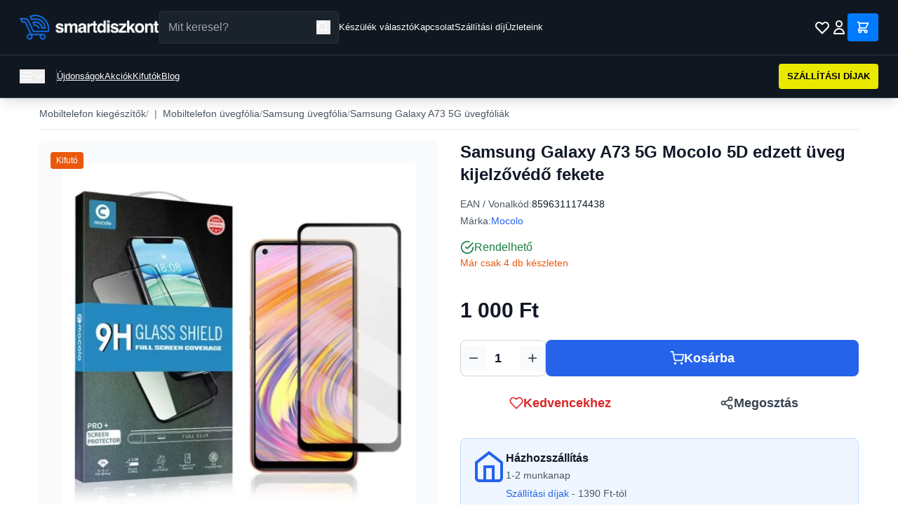

--- FILE ---
content_type: text/html; charset=utf-8
request_url: https://smartdiszkont.hu/samsung-galaxy-a73-5g-mocolo-5d-edzett-uveg-kijelzovedo-fekete-42503
body_size: 18734
content:
<!DOCTYPE html>
<html lang="hu">
<head>
    <meta charset="utf-8">
    <meta name="viewport" content="width=device-width, initial-scale=1">
    <meta name="csrf-token" content="iPub3MZcxBE1S0IzQSJzmqP1Nploiky3C8C3QUkO">

    <!-- Meta Tags -->
    
        <!-- Facebook Domain Verification -->
            <meta name="facebook-domain-verification" content="h6dol5b2ylj3rf3xxkyb95ig3k9mk4">
    
    <!-- Google Tag Manager -->
            <!-- Google Tag Manager -->
<script>(function(w,d,s,l,i){w[l]=w[l]||[];w[l].push({'gtm.start':
new Date().getTime(),event:'gtm.js'});var f=d.getElementsByTagName(s)[0],
j=d.createElement(s),dl=l!='dataLayer'?'&l='+l:'';j.async=true;j.src=
'https://www.googletagmanager.com/gtm.js?id='+i+dl;f.parentNode.insertBefore(j,f);
})(window,document,'script','dataLayer','GTM-TSJCHRQ');</script>
<!-- End Google Tag Manager -->
    
    <title>Samsung Galaxy A73 5G Mocolo 5D edzett üveg kijelzővédő fekete</title>

            <meta name="description" content="A Mocolo 5D egy kiváló minőségű és tökéletesen illeszkedő védőüveg a kijelzőhöz, ívelt élekkel. Az üveg teljes felületén lévő tapadó felü">
    
            <meta name="DC.Description" content="A Mocolo 5D egy kiváló minőségű és tökéletesen illeszkedő védőüveg a kijelzőhöz, ívelt élekkel. Az üveg teljes felületén lévő tapadó felü">
    
    

            <link rel="canonical" href="https://smartdiszkont.hu/samsung-galaxy-a73-5g-mocolo-5d-edzett-uveg-kijelzovedo-fekete-42503">
    
    
    
            <meta name="robots" content="index,follow">
    
    
    <!-- Open Graph Tags -->
            <meta property="og:title" content="Samsung Galaxy A73 5G Mocolo 5D edzett üveg kijelzővédő fekete">
    
            <meta property="og:description" content="A Mocolo 5D egy kiváló minőségű és tökéletesen illeszkedő védőüveg a kijelzőhöz, ívelt élekkel. Az üveg teljes felületén lévő tapadó felü">
    
            <meta property="og:image" content="https://cdn.smartdiszkont.hu/images/products/42/42238/huawei-nova-8i-mocolo-5d-edzett-uveg-kijelzovedo-fekete-42238-1024.webp">
    
            <meta property="og:type" content="product">
    
            <meta property="og:url" content="https://smartdiszkont.hu/samsung-galaxy-a73-5g-mocolo-5d-edzett-uveg-kijelzovedo-fekete-42503">
    
    <!-- Twitter Card Tags -->
            <meta name="twitter:card" content="summary_large_image">
    
            <meta name="twitter:title" content="Samsung Galaxy A73 5G Mocolo 5D edzett üveg kijelzővédő fekete">
    
            <meta name="twitter:description" content="A Mocolo 5D egy kiváló minőségű és tökéletesen illeszkedő védőüveg a kijelzőhöz, ívelt élekkel. Az üveg teljes felületén lévő tapadó felü">
    
            <meta name="twitter:image" content="https://cdn.smartdiszkont.hu/images/products/42/42238/huawei-nova-8i-mocolo-5d-edzett-uveg-kijelzovedo-fekete-42238-1024.webp">
    
    <link rel="icon" type="image/png" sizes="32x32" href="https://smartdiszkont.hu/assets/images/favicon.png">
    <link rel="icon" type="image/png" sizes="16x16" href="https://smartdiszkont.hu/assets/images/favicon.png">

    <script
        src="https://js-de.sentry-cdn.com/e2ce2b17d9e2536c92a47c78affdeefa.min.js"
        crossorigin="anonymous"
    ></script>

    <!-- Resource Hints - Early connection setup -->
    <link rel="preconnect" href="https://fonts.bunny.net">
    <link rel="dns-prefetch" href="https://map.gls-hungary.com">

    <!-- Fonts - Preload and async load to prevent render blocking -->
    <link rel="preload" href="https://fonts.bunny.net/css?family=instrument-sans:400,500,600" as="style" onload="this.onload=null;this.rel='stylesheet'" crossorigin>
    <noscript>
        <link href="https://fonts.bunny.net/css?family=instrument-sans:400,500,600" rel="stylesheet" crossorigin>
    </noscript>

    <!-- Price Configuration -->
    <script>
        window.priceConfig = {"currency":"HUF","symbol":"Ft","decimalPlaces":"0","thousandsSeparator":" ","decimalPoint":",","symbolAfter":true};
        window.translations = {
            product: {
                in_stock_shipping: "Rakt\u00e1ron, 1-2 munkanap sz\u00e1ll\u00edt\u00e1s",
                preorder_shipping: "2-5 munkanap sz\u00e1ll\u00edt\u00e1s",
                out_of_stock: "Nincs k\u00e9szleten",
                available_for_pickup: "\u00c1tv\u00e9telre rendelhet\u0151",
                delivery_time_detailed: "Kisz\u00e1ll\u00edt\u00e1s: :time",
                central_warehouse: "K\u00f6zponti rakt\u00e1r",
                currently_unavailable: "Jelenleg nincs k\u00e9szleten",
                pieces: "darab",
                delivery_1_2_days: "1-2 munkanap",
                delivery_2_5_days: "2-5 munkanap",
                loading_product: "Term\u00e9k bet\u00f6lt\u00e9se...",
                error_title: "Hiba t\u00f6rt\u00e9nt",
                error_loading_product: "Nem siker\u00fclt bet\u00f6lteni a term\u00e9k adatokat. K\u00e9rlek, pr\u00f3b\u00e1ld \u00fajra.",
                try_again: "\u00dajra pr\u00f3b\u00e1lom",
                home_delivery: "H\u00e1zhozsz\u00e1ll\u00edt\u00e1s",
                delivery_time: "V\u00e1rhat\u00f3an 2-5 munkanap.",
                shipping_costs: "Sz\u00e1ll\u00edt\u00e1si d\u00edjak",
                shipping_from: "- 1390 Ft-t\u00f3l",
                guarantee_1: "14 napos visszak\u00fcld\u00e9si garancia \u2013 kock\u00e1zatmentes v\u00e1s\u00e1rl\u00e1s!",
                guarantee_2: "Ut\u00e1nv\u00e9t vagy bankk\u00e1rty\u00e1? N\u00e1lunk te d\u00f6ntesz!",
                guarantee_3: "400.000+ teljes\u00edtett rendel\u00e9s \u2013 el\u00e9gedett v\u00e1s\u00e1rl\u00f3k 2018 \u00f3ta!",
                guarantee_4: "Magyar webshop, magyar c\u00e9g \u2013 gyors \u00e9s megb\u00edzhat\u00f3 kiszolg\u00e1l\u00e1s!",
                add_to_cart: "Kos\u00e1rba",
                add_to_favorites: "Kedvencekhez",
                details: "R\u00e9szletek",
                video_badge: "Vide\u00f3",
                on_sale_badge: "Akci\u00f3s",
                bestseller_badge: "Bestseller",
                last_pieces_badge: "Kifut\u00f3",
                review_count: "v\u00e9lem\u00e9ny"            },
            common: {
                error_occurred: "Hiba t\u00f6rt\u00e9nt",
                loading: "Bet\u00f6lt\u00e9s..."            },
            listing: {
                in_stock: "Rakt\u00e1ron",
                preorder: "Rendelhet\u0151"            }
        };
    </script>
    
    <!-- Styles / Scripts -->
    <link rel="preload" as="style" href="https://smartdiszkont.hu/build/assets/app-BcuT-Xc7.css" /><link rel="preload" as="style" href="https://smartdiszkont.hu/build/assets/app-UMhRgc_M.css" /><link rel="modulepreload" as="script" href="https://smartdiszkont.hu/build/assets/app-DyO6TaD0.js" /><link rel="modulepreload" as="script" href="https://smartdiszkont.hu/build/assets/price-formatter-DaK3eC4l.js" /><link rel="stylesheet" href="https://smartdiszkont.hu/build/assets/app-BcuT-Xc7.css" data-navigate-track="reload" /><link rel="stylesheet" href="https://smartdiszkont.hu/build/assets/app-UMhRgc_M.css" data-navigate-track="reload" /><script type="module" src="https://smartdiszkont.hu/build/assets/app-DyO6TaD0.js" data-navigate-track="reload"></script><script type="module" src="https://smartdiszkont.hu/build/assets/price-formatter-DaK3eC4l.js" data-navigate-track="reload"></script>    
    <!-- Structured Data (JSON-LD) -->
            <script type="application/ld+json">{
    "@context": "https://schema.org/",
    "@type": "Product",
    "name": "Samsung Galaxy A73 5G Mocolo 5D edzett üveg kijelzővédő fekete",
    "description": "A Mocolo 5D egy kiváló minőségű és tökéletesen illeszkedő védőüveg a kijelzőhöz, ívelt élekkel. Az üveg teljes felületén lévő tapadó felületnek köszönhetően tökéletesen tapad a kijelzőhöz, miközben megőrzi a kijelző érzékenységét és megjelenítési tulajdonságait. A fényáteresztés a kép 99%-át teszi ki, így torzítatlan marad. Az üveg egy oleofób réteggel is rendelkezik, amely csökkenti az ujjlenyomatok megjelenését és nagyon jól tisztít. Első helyen a kijelző védelme áll, az üveg 0,33 m vastag és így védi a kijelzőt a karcolásoktól, például a kulcstartótól zsebében vagy a telefon leesésekor.Tulajdonságok:- a teljes felületre tapad- vastagság: 0,33 mm- keménység 9H - rendkívül karcálló- tökéletesen illeszkedik a kijelzőhöz, beleértve az ívelt éleket és az összes kivágást- oleofób kezelés ujjlenyomatok és tükröződések ellen- nem csökkenti a kijelző érintési tulajdonságait- nem csökkenti a kijelző olvashatóságát",
    "sku": "",
    "gtin": "8596311174438",
    "productID": 42503,
    "category": "Powerbank",
    "url": "https://smartdiszkont.hu/samsung-galaxy-a73-5g-mocolo-5d-edzett-uveg-kijelzovedo-fekete-42503",
    "image": [
        "https://cdn.smartdiszkont.hu/images/products/42/42238/huawei-nova-8i-mocolo-5d-edzett-uveg-kijelzovedo-fekete-42238-100.webp"
    ],
    "brand": {
        "@type": "Brand",
        "name": "Mocolo"
    },
    "offers": {
        "@type": "Offer",
        "url": "https://smartdiszkont.hu/samsung-galaxy-a73-5g-mocolo-5d-edzett-uveg-kijelzovedo-fekete-42503",
        "priceCurrency": "HUF",
        "price": "1000.00",
        "priceValidUntil": "2027-01-22",
        "itemCondition": "https://schema.org/NewCondition",
        "availability": "https://schema.org/InStock",
        "seller": {
            "@type": "Organization",
            "name": "SmartDiszkont",
            "url": "https://smartdiszkont.hu"
        }
    }
}</script>
    
    
    <!-- SEO Config for JavaScript -->
    <script>
        window.seoConfig = {
            google_tag_manager_id: "GTM-TSJCHRQ",
            google_analytics_id: "UA-86896127-15",
            facebook_pixel_id: "249933438859928",
            arukereso_partner_id: "b3d2b3625d3b534e5ce4124a1ba3b802",
        };
    </script>

    <!-- Analytics Head (csak ha engedélyezve van) -->
    
    <!-- Facebook Pixel Head (csak ha engedélyezve van és marketing consent van) -->
    
    
</head>
<body class="bg-white text-black">

<!-- Google Tag Manager (noscript) -->
    <!-- Google Tag Manager (noscript) -->
<noscript><iframe src="https://www.googletagmanager.com/ns.html?id=GTM-TSJCHRQ"
height="0" width="0" style="display:none;visibility:hidden"></iframe></noscript>
<!-- End Google Tag Manager (noscript) -->


<svg xmlns="http://www.w3.org/2000/svg" style="display: none;">
    
    <symbol id="icon-filter" viewBox="0 0 24 24" fill="none" stroke="currentColor" stroke-width="2">
        <polygon points="22 3 2 3 10 12.46 10 19 14 21 14 12.46 22 3"></polygon>
    </symbol>

    
    <symbol id="icon-grid" viewBox="0 0 24 24" fill="none" stroke="currentColor" stroke-width="2">
        <rect x="3" y="3" width="7" height="7"></rect>
        <rect x="14" y="3" width="7" height="7"></rect>
        <rect x="14" y="14" width="7" height="7"></rect>
        <rect x="3" y="14" width="7" height="7"></rect>
    </symbol>

    
    <symbol id="icon-list" viewBox="0 0 24 24" fill="none" stroke="currentColor" stroke-width="2">
        <line x1="8" y1="6" x2="21" y2="6"></line>
        <line x1="8" y1="12" x2="21" y2="12"></line>
        <line x1="8" y1="18" x2="21" y2="18"></line>
        <line x1="3" y1="6" x2="3.01" y2="6"></line>
        <line x1="3" y1="12" x2="3.01" y2="12"></line>
        <line x1="3" y1="18" x2="3.01" y2="18"></line>
    </symbol>

    
    <symbol id="icon-x" viewBox="0 0 24 24" fill="none" stroke="currentColor" stroke-width="2">
        <line x1="18" y1="6" x2="6" y2="18"></line>
        <line x1="6" y1="6" x2="18" y2="18"></line>
    </symbol>

    
    <symbol id="icon-play" viewBox="0 0 24 24" fill="currentColor">
        <polygon points="5 3 19 12 5 21 5 3"></polygon>
    </symbol>

    
    <symbol id="icon-star" viewBox="0 0 24 24" fill="currentColor">
        <polygon points="12 2 15.09 8.26 22 9.27 17 14.14 18.18 21.02 12 17.77 5.82 21.02 7 14.14 2 9.27 8.91 8.26 12 2"></polygon>
    </symbol>

    
    <symbol id="icon-check" viewBox="0 0 24 24" fill="none" stroke="currentColor" stroke-width="2">
        <polyline points="20 6 9 17 4 12"></polyline>
    </symbol>

    
    <symbol id="icon-check-circle" viewBox="0 0 24 24" fill="none" stroke="currentColor" stroke-width="2">
        <path d="M22 11.08V12a10 10 0 1 1-5.93-9.14"></path>
        <polyline points="22 4 12 14.01 9 11.01"></polyline>
    </symbol>

    
    <symbol id="icon-clock" viewBox="0 0 24 24" fill="none" stroke="currentColor" stroke-width="2">
        <circle cx="12" cy="12" r="10"></circle>
        <polyline points="12 6 12 12 16 14"></polyline>
    </symbol>

    
    
    <symbol id="icon-alert-circle" viewBox="0 0 24 24" fill="none" stroke="currentColor" stroke-width="2" stroke-linecap="round" stroke-linejoin="round">
        <circle cx="12" cy="12" r="10"></circle>
        <line x1="12" y1="8" x2="12" y2="12"></line>
        <line x1="12" y1="16" x2="12.01" y2="16"></line>
    </symbol>

    
    <symbol id="icon-image" viewBox="0 0 24 24" fill="none" stroke="currentColor" stroke-width="2">
        <rect x="3" y="3" width="18" height="18" rx="2" ry="2"></rect>
        <circle cx="8.5" cy="8.5" r="1.5"></circle>
        <polyline points="21 15 16 10 5 21"></polyline>
    </symbol>

    
    <symbol id="icon-heart" viewBox="0 0 24 24" fill="none" stroke="currentColor" stroke-width="2">
        <path d="M20.84 4.61a5.5 5.5 0 0 0-7.78 0L12 5.67l-1.06-1.06a5.5 5.5 0 0 0-7.78 7.78l1.06 1.06L12 21.23l7.78-7.78 1.06-1.06a5.5 5.5 0 0 0 0-7.78z"></path>
    </symbol>

    
    <symbol id="icon-cart" viewBox="0 0 24 24" fill="none" stroke="currentColor" stroke-width="2">
        <circle cx="9" cy="21" r="1"></circle>
        <circle cx="20" cy="21" r="1"></circle>
        <path d="M1 1h4l2.68 13.39a2 2 0 0 0 2 1.61h9.72a2 2 0 0 0 2-1.61L23 6H6"></path>
    </symbol>

    
    <symbol id="icon-map-pin" viewBox="0 0 24 24" fill="none" stroke="currentColor" stroke-width="2">
        <path d="M21 10c0 7-9 13-9 13s-9-6-9-13a9 9 0 0 1 18 0z"></path>
        <circle cx="12" cy="10" r="3"></circle>
    </symbol>

    
    <symbol id="icon-store" viewBox="0 0 24 24" fill="none" stroke="currentColor" stroke-width="2">
        <path d="M3 9l9-7 9 7v11a2 2 0 0 1-2 2H5a2 2 0 0 1-2-2z"></path>
        <polyline points="9 22 9 12 15 12 15 22"></polyline>
    </symbol>

    
    <symbol id="icon-chevron-left" viewBox="0 0 24 24" fill="none" stroke="currentColor" stroke-width="2">
        <polyline points="15 18 9 12 15 6"></polyline>
    </symbol>

    
    <symbol id="icon-chevron-right" viewBox="0 0 24 24" fill="none" stroke="currentColor" stroke-width="2">
        <polyline points="9 18 15 12 9 6"></polyline>
    </symbol>

    
    <symbol id="icon-chevron-down" viewBox="0 0 24 24" fill="none" stroke="currentColor" stroke-width="2">
        <polyline points="6 9 12 15 18 9"></polyline>
    </symbol>

    
    <symbol id="icon-package" viewBox="0 0 24 24" fill="none" stroke="currentColor" stroke-width="2">
        <line x1="16.5" y1="9.4" x2="7.5" y2="4.21"></line>
        <path d="M21 16V8a2 2 0 0 0-1-1.73l-7-4a2 2 0 0 0-2 0l-7 4A2 2 0 0 0 3 8v8a2 2 0 0 0 1 1.73l7 4a2 2 0 0 0 2 0l7-4A2 2 0 0 0 21 16z"></path>
        <polyline points="3.27 6.96 12 12.01 20.73 6.96"></polyline>
        <line x1="12" y1="22.08" x2="12" y2="12"></line>
    </symbol>

    
    <symbol id="icon-minus" viewBox="0 0 24 24" fill="none" stroke="currentColor" stroke-width="2">
        <line x1="5" y1="12" x2="19" y2="12"></line>
    </symbol>

    
    <symbol id="icon-plus" viewBox="0 0 24 24" fill="none" stroke="currentColor" stroke-width="2">
        <line x1="12" y1="5" x2="12" y2="19"></line>
        <line x1="5" y1="12" x2="19" y2="12"></line>
    </symbol>

    
    <symbol id="icon-truck" viewBox="0 0 24 24" fill="none" stroke="currentColor" stroke-width="2">
        <rect x="1" y="3" width="15" height="13"></rect>
        <polygon points="16 8 20 8 23 11 23 16 16 16 16 8"></polygon>
        <circle cx="5.5" cy="18.5" r="2.5"></circle>
        <circle cx="18.5" cy="18.5" r="2.5"></circle>
    </symbol>

    
    <symbol id="icon-shield" viewBox="0 0 24 24" fill="none" stroke="currentColor" stroke-width="2">
        <path d="M12 22s8-4 8-10V5l-8-3-8 3v7c0 6 8 10 8 10z"></path>
    </symbol>

    
    <symbol id="icon-weight" viewBox="0 0 24 24" fill="none" stroke="currentColor" stroke-width="2">
        <line x1="12" y1="2" x2="12" y2="6"></line>
        <path d="M12 6a4 4 0 1 0 0 8 4 4 0 0 0 0-8z"></path>
        <path d="M3 14h18v7a1 1 0 0 1-1 1H4a1 1 0 0 1-1-1v-7z"></path>
    </symbol>

    
    <symbol id="icon-search" viewBox="0 0 24 24" fill="none" stroke="currentColor" stroke-width="2">
        <circle cx="11" cy="11" r="8"></circle>
        <line x1="21" y1="21" x2="16.65" y2="16.65"></line>
    </symbol>

    
    <symbol id="icon-folder" viewBox="0 0 24 24" fill="none" stroke="currentColor" stroke-width="2">
        <path d="M22 19a2 2 0 0 1-2 2H4a2 2 0 0 1-2-2V5a2 2 0 0 1 2-2h5l2 3h9a2 2 0 0 1 2 2z"></path>
    </symbol>

    
    <symbol id="icon-credit-card" viewBox="0 0 24 24" fill="none" stroke="currentColor" stroke-width="2">
        <rect x="1" y="4" width="22" height="16" rx="2" ry="2"></rect>
        <line x1="1" y1="10" x2="23" y2="10"></line>
    </symbol>

    
    <symbol id="icon-file-text" viewBox="0 0 24 24" fill="none" stroke="currentColor" stroke-width="2">
        <path d="M14 2H6a2 2 0 0 0-2 2v16a2 2 0 0 0 2 2h12a2 2 0 0 0 2-2V8z"></path>
        <polyline points="14 2 14 8 20 8"></polyline>
        <line x1="16" y1="13" x2="8" y2="13"></line>
        <line x1="16" y1="17" x2="8" y2="17"></line>
        <polyline points="10 9 9 9 8 9"></polyline>
    </symbol>

    
    <symbol id="icon-lock" viewBox="0 0 24 24" fill="none" stroke="currentColor" stroke-width="2">
        <rect x="3" y="11" width="18" height="11" rx="2" ry="2"></rect>
        <path d="M7 11V7a5 5 0 0 1 10 0v4"></path>
    </symbol>

    
    <symbol id="icon-tag" viewBox="0 0 24 24" fill="none" stroke="currentColor" stroke-width="2">
        <path d="M20.59 13.41l-7.17 7.17a2 2 0 0 1-2.83 0L2 12V2h10l8.59 8.59a2 2 0 0 1 0 2.82z"></path>
        <line x1="7" y1="7" x2="7.01" y2="7"></line>
    </symbol>

    
    <symbol id="icon-edit" viewBox="0 0 24 24" fill="none" stroke="currentColor" stroke-width="2">
        <path d="M11 4H4a2 2 0 0 0-2 2v14a2 2 0 0 0 2 2h14a2 2 0 0 0 2-2v-7"></path>
        <path d="M18.5 2.5a2.121 2.121 0 0 1 3 3L12 15l-4 1 1-4 9.5-9.5z"></path>
    </symbol>

    
    <symbol id="icon-eye" viewBox="0 0 24 24" fill="none" stroke="currentColor" stroke-width="2">
        <path d="M1 12s4-8 11-8 11 8 11 8-4 8-11 8-11-8-11-8z"></path>
        <circle cx="12" cy="12" r="3"></circle>
    </symbol>

    
    <symbol id="icon-share" viewBox="0 0 24 24" fill="none" stroke="currentColor" stroke-width="2">
        <circle cx="18" cy="5" r="3"></circle>
        <circle cx="6" cy="12" r="3"></circle>
        <circle cx="18" cy="19" r="3"></circle>
        <line x1="8.59" y1="13.51" x2="15.42" y2="17.49"></line>
        <line x1="15.41" y1="6.51" x2="8.59" y2="10.49"></line>
    </symbol>

    
    <symbol id="icon-home" viewBox="0 0 24 24" fill="none" stroke="currentColor" stroke-width="2">
        <path d="M3 9l9-7 9 7v11a2 2 0 0 1-2 2H5a2 2 0 0 1-2-2z"></path>
        <polyline points="9 22 9 12 15 12 15 22"></polyline>
    </symbol>

    
    <symbol id="icon-flag" viewBox="0 0 24 24" fill="none" stroke="currentColor" stroke-width="2">
        <path d="M4 15s1-1 4-1 5 2 8 2 4-1 4-1V3s-1 1-4 1-5-2-8-2-4 1-4 1z"></path>
        <line x1="4" y1="22" x2="4" y2="15"></line>
    </symbol>

    
    <symbol id="icon-discount" viewBox="0 0 24 24" fill="none" stroke="currentColor" stroke-width="2">
        <line x1="19" y1="5" x2="5" y2="19"></line>
        <circle cx="6.5" cy="6.5" r="2.5"></circle>
        <circle cx="17.5" cy="17.5" r="2.5"></circle>
    </symbol>

    
    <symbol id="icon-smartphone" viewBox="0 0 24 24" fill="none" stroke="currentColor" stroke-width="2">
        <rect x="5" y="2" width="14" height="20" rx="2" ry="2"></rect>
        <line x1="12" y1="18" x2="12.01" y2="18"></line>
    </symbol>

    
    <symbol id="icon-arrow-right" viewBox="0 0 24 24" fill="none" stroke="currentColor" stroke-width="2">
        <line x1="5" y1="12" x2="19" y2="12"></line>
        <polyline points="12 5 19 12 12 19"></polyline>
    </symbol>

    
    <symbol id="icon-refresh-ccw" viewBox="0 0 24 24" fill="none" stroke="currentColor" stroke-width="2">
        <polyline points="1 4 1 10 7 10"></polyline>
        <polyline points="23 20 23 14 17 14"></polyline>
        <path d="M20.49 9A9 9 0 0 0 5.64 5.64L1 10m22 4l-4.64 4.36A9 9 0 0 1 3.51 15"></path>
    </symbol>

    
    <symbol id="icon-user" viewBox="0 0 24 24" fill="none" stroke="currentColor" stroke-width="2">
        <path d="M20 21v-2a4 4 0 0 0-4-4H8a4 4 0 0 0-4 4v2"></path>
        <circle cx="12" cy="7" r="4"></circle>
    </symbol>

    
    <symbol id="icon-briefcase" viewBox="0 0 24 24" fill="none" stroke="currentColor" stroke-width="2">
        <rect x="2" y="7" width="20" height="14" rx="2" ry="2"></rect>
        <path d="M16 21V5a2 2 0 0 0-2-2h-4a2 2 0 0 0-2 2v16"></path>
    </symbol>

    
    <symbol id="icon-info" viewBox="0 0 24 24" fill="none" stroke="currentColor" stroke-width="2" stroke-linecap="round" stroke-linejoin="round">
        <line x1="12" y1="16" x2="12" y2="11"></line>
        <path d="M12 8h.01"></path>
        <path d="M12 2a10 10 0 1 0 10 10A10 10 0 0 0 12 2z" opacity="0.2"></path>
    </symbol>
</svg>

<!-- Header -->
<header class="bg-[#101720] text-white fixed top-0 left-0 right-0 z-50 shadow-lg">
    <!-- Notification Bar -->
    
    <!-- Desktop Top Header Bar -->
    <div class="hidden md:block border-b border-[#333D4A] px-8">
        <div class="max-w-7xl mx-auto px-4">
            <div class="flex items-center gap-4 py-4">
                <!-- Logo -->
                <div class="flex items-center flex-shrink-0">
                    <a href="/" class="flex items-center">
                        <img src="https://smartdiszkont.hu/assets/images/logo.webp" alt="SmartDiszkont" class="h-10">
                    </a>
                </div>

                <!-- Search Bar -->
                <div class="flex-shrink-0 w-full max-w-xl relative">
                    <form action="https://smartdiszkont.hu/kereses" method="GET" class="relative">
                        <input
                            type="text"
                            name="q"
                            id="search-input-desktop"
                            placeholder="Mit keresel?"
                            class="w-full px-4 py-2.5 pr-12 bg-[#1A222B] text-white border border-[#2A3441] rounded focus:outline-none focus:ring-1 focus:ring-[#3399FF]"
                            autocomplete="off"
                        >
                        <button type="submit" class="absolute right-3 top-1/2 -translate-y-1/2 text-white" aria-label="Keresés">
                            <svg class="w-5 h-5" fill="none" stroke="currentColor" viewBox="0 0 24 24" role="img" aria-hidden="true">
                                <path stroke-linecap="round" stroke-linejoin="round" stroke-width="2" d="M21 21l-6-6m2-5a7 7 0 11-14 0 7 7 0 0114 0z"/>
                            </svg>
                        </button>
                    </form>

                    <!-- Autocomplete Dropdown -->
                    <div id="search-autocomplete-desktop" class="absolute top-full left-0 right-0 mt-2 bg-white rounded-lg shadow-2xl border border-gray-200 z-50 hidden">
                        <div class="max-h-96 overflow-y-auto">
                            <!-- Categories Section -->
                            <div id="autocomplete-categories-desktop" class="border-b border-gray-200">
                                <!-- Categories will be inserted here -->
                            </div>
                            <!-- Products Section -->
                            <div id="autocomplete-products-desktop">
                                <!-- Products will be inserted here -->
                            </div>
                        </div>
                        <div class="p-3 border-t border-gray-200 bg-gray-50">
                            <a href="#" id="view-all-results-desktop" class="text-sm text-[#0056b3] hover:text-[#004085] font-medium">
                                Összes találat megtekintése
                            </a>
                        </div>
                    </div>
                </div>

                <!-- Links -->
                <div class="hidden lg:flex items-center gap-6 flex-shrink-0">
                    <a href="https://smartdiszkont.hu/keszulek-valaszto" class="text-sm text-white hover:text-gray-300 whitespace-nowrap">Készülék választó</a>
                    <a href="https://smartdiszkont.hu/kapcsolat" class="text-sm text-white hover:text-gray-300 whitespace-nowrap">Kapcsolat</a>
                    <a href="https://smartdiszkont.hu/szallitas" class="text-sm text-white hover:text-gray-300 whitespace-nowrap">Szállítási díj</a>
                    <a href="https://smartdiszkont.hu/uzleteink" class="text-sm text-white hover:text-gray-300 whitespace-nowrap">Üzleteink</a>
                </div>

                <!-- Spacer -->
                <div class="flex-1"></div>

                <!-- Icons (Always on the right) -->
                <div class="flex items-center gap-4 flex-shrink-0 ml-auto">
                    <!-- Wishlist Icon -->
                    <a href="https://smartdiszkont.hu/kedvencek" class="text-white hover:text-gray-300 relative" aria-label="Kívánságlista">
                        <svg class="w-6 h-6" fill="none" stroke="currentColor" viewBox="0 0 24 24" role="img" aria-hidden="true">
                            <path stroke-linecap="round" stroke-linejoin="round" stroke-width="2" d="M4.318 6.318a4.5 4.5 0 000 6.364L12 20.364l7.682-7.682a4.5 4.5 0 00-6.364-6.364L12 7.636l-1.318-1.318a4.5 4.5 0 00-6.364 0z"/>
                        </svg>
                        <span class="wishlist-count absolute -top-1 -right-1 bg-red-600 text-white text-xs font-bold rounded-full h-4 w-4 flex items-center justify-center" style="font-size: 10px; display: none;" aria-label="Kívánságlistán lévő termékek száma">0</span>
                    </a>

                    <!-- Account Icon/Name -->
                                            <a href="https://smartdiszkont.hu/bejelentkezes" class="flex items-center gap-2 text-white hover:text-gray-300" aria-label="Bejelentkezés">
                            <svg class="w-6 h-6" fill="none" stroke="currentColor" viewBox="0 0 24 24" role="img" aria-hidden="true">
                                <path stroke-linecap="round" stroke-linejoin="round" stroke-width="2" d="M16 7a4 4 0 11-8 0 4 4 0 018 0zM12 14a7 7 0 00-7 7h14a7 7 0 00-7-7z"/>
                            </svg>
                        </a>
                    
                    <!-- Cart -->
                    <a href="https://smartdiszkont.hu/kosar" class="relative bg-[#007BFF] text-white px-4 py-2.5 flex items-center rounded" aria-label="Kosár">
                        <svg class="w-5 h-5" fill="none" stroke="currentColor" viewBox="0 0 24 24" role="img" aria-hidden="true">
                            <path stroke-linecap="round" stroke-linejoin="round" stroke-width="2" d="M3 3h2l.4 2M7 13h10l4-8H5.4M7 13L5.4 5M7 13l-2.293 2.293c-.63.63-.184 1.707.707 1.707H17m0 0a2 2 0 100 4 2 2 0 000-4zm-8 2a2 2 0 11-4 0 2 2 0 014 0z"/>
                        </svg>
                        <span class="absolute -top-2 -right-2 bg-yellow-400 text-black text-xs font-bold rounded-full h-5 w-5 flex items-center justify-center" id="cart-count" style="display: none;" aria-label="Kosárban lévő termékek száma">0</span>
                    </a>
                </div>
            </div>
        </div>
    </div>

    <!-- Mobile Header -->
    <div class="md:hidden border-b border-[#333D4A]">
        <!-- Mobile Top Bar with Menu, Logo and Icons -->
        <div class="flex items-center justify-between px-4 py-3">
            <!-- Menu Button -->
            <button id="mobile-menu-toggle" class="text-white p-2" aria-label="Menü megnyitása">
                <svg class="w-6 h-6" fill="none" stroke="currentColor" viewBox="0 0 24 24" role="img" aria-hidden="true">
                    <path stroke-linecap="round" stroke-linejoin="round" stroke-width="2" d="M4 6h16M4 12h16M4 18h16"/>
                </svg>
            </button>

            <!-- Logo (Centered) -->
            <a href="/" class="flex-1 flex justify-center">
                <img src="https://smartdiszkont.hu/assets/images/logo.png" alt="SmartDiszkont" class="h-8">
            </a>

            <!-- Right Icons -->
            <div class="flex items-center gap-2">
                <button id="mobile-search-toggle" class="text-white p-2" aria-label="Keresés megnyitása">
                    <svg class="w-5 h-5" fill="none" stroke="currentColor" viewBox="0 0 24 24" role="img" aria-hidden="true">
                        <path stroke-linecap="round" stroke-linejoin="round" stroke-width="2" d="M21 21l-6-6m2-5a7 7 0 11-14 0 7 7 0 0114 0z"/>
                    </svg>
                </button>
                <a href="https://smartdiszkont.hu/kedvencek" class="text-white p-2 relative" aria-label="Kívánságlista">
                    <svg class="w-5 h-5" fill="none" stroke="currentColor" viewBox="0 0 24 24" role="img" aria-hidden="true">
                        <path stroke-linecap="round" stroke-linejoin="round" stroke-width="2" d="M4.318 6.318a4.5 4.5 0 000 6.364L12 20.364l7.682-7.682a4.5 4.5 0 00-6.364-6.364L12 7.636l-1.318-1.318a4.5 4.5 0 00-6.364 0z"/>
                    </svg>
                    <span class="wishlist-count absolute -top-1 -right-1 bg-red-600 text-white text-xs font-bold rounded-full h-4 w-4 flex items-center justify-center" style="font-size: 10px; display: none;" aria-label="Kívánságlistán lévő termékek száma">0</span>
                </a>
                <a href="https://smartdiszkont.hu/kosar" class="text-white p-2 relative" aria-label="Kosár">
                    <svg class="w-5 h-5" fill="none" stroke="currentColor" viewBox="0 0 24 24" role="img" aria-hidden="true">
                        <path stroke-linecap="round" stroke-linejoin="round" stroke-width="2" d="M3 3h2l.4 2M7 13h10l4-8H5.4M7 13L5.4 5M7 13l-2.293 2.293c-.63.63-.184 1.707.707 1.707H17m0 0a2 2 0 100 4 2 2 0 000-4zm-8 2a2 2 0 11-4 0 2 2 0 014 0z"/>
                    </svg>
                    <span class="absolute -top-1 -right-1 bg-yellow-400 text-black text-xs font-bold rounded-full h-4 w-4 flex items-center justify-center" id="cart-count" style="font-size: 10px; display: none;" aria-label="Kosárban lévő termékek száma">0</span>
                </a>
            </div>
        </div>

        <!-- Mobile Search Bar (Collapsible) -->
        <div id="mobile-search-bar" class="hidden px-4 pb-3 relative">
            <form action="https://smartdiszkont.hu/kereses" method="GET" class="relative">
                <input
                    type="text"
                    name="q"
                    id="search-input-mobile"
                    placeholder="Mit keresel?"
                    class="w-full px-4 py-2.5 pr-12 bg-[#1A222B] text-white border border-[#2A3441] rounded focus:outline-none focus:ring-1 focus:ring-[#3399FF]"
                    autocomplete="off"
                >
                <button type="submit" class="absolute right-3 top-1/2 -translate-y-1/2 text-white" aria-label="Keresés">
                    <svg class="w-5 h-5" fill="none" stroke="currentColor" viewBox="0 0 24 24" role="img" aria-hidden="true">
                        <path stroke-linecap="round" stroke-linejoin="round" stroke-width="2" d="M21 21l-6-6m2-5a7 7 0 11-14 0 7 7 0 0114 0z"/>
                    </svg>
                </button>
            </form>

            <!-- Mobile Autocomplete Dropdown -->
            <div id="search-autocomplete-mobile" class="absolute top-full left-0 right-0 mt-2 bg-white rounded-lg shadow-2xl border border-gray-200 z-50 hidden">
                <div class="max-h-64 overflow-y-auto">
                    <!-- Categories Section -->
                    <div id="autocomplete-categories-mobile" class="border-b border-gray-200">
                        <!-- Categories will be inserted here -->
                    </div>
                    <!-- Products Section -->
                    <div id="autocomplete-products-mobile">
                        <!-- Products will be inserted here -->
                    </div>
                </div>
                <div class="p-3 border-t border-gray-200 bg-gray-50">
                    <a href="#" id="view-all-results-mobile" class="text-sm text-[#0056b3] hover:text-[#004085] font-medium">
                        Összes találat megtekintése
                    </a>
                </div>
            </div>
        </div>
    </div>

    <!-- Desktop Bottom Navigation Bar -->
    <div class="hidden md:block border-b border-[#333D4A] px-8">
        <div class="max-w-7xl mx-auto px-4">
            <div class="flex items-center gap-4 py-3">
                <!-- Category Menu -->
                <div class="border-r border-[#333D4A] pr-6 flex-shrink-0 relative megamenu-wrapper">
                    <button id="megamenu-toggle" class="flex items-center gap-3 text-white hover:text-gray-300" aria-label="Kategória menü megnyitása" aria-expanded="false">
                        <svg class="w-5 h-5" fill="none" stroke="currentColor" viewBox="0 0 24 24" role="img" aria-hidden="true">
                            <path stroke-linecap="round" stroke-linejoin="round" stroke-width="2" d="M4 6h16M4 12h16M4 18h16"/>
                        </svg>
                        <span class="text-sm font-medium">Összes termék</span>
                        <svg id="megamenu-chevron" class="w-4 h-4 transition-transform" fill="none" stroke="currentColor" viewBox="0 0 24 24" role="img" aria-hidden="true">
                            <path stroke-linecap="round" stroke-linejoin="round" stroke-width="2" d="M19 9l-7 7-7-7"/>
                        </svg>
                    </button>

                    <!-- Desktop Megamenu (positioned under button) -->
                    <div id="megamenu" class="bg-white shadow-2xl hidden rounded-lg">
                        <!-- Loading state -->
                        <div id="megamenu-loading" class="flex items-center justify-center p-8">
                            <div class="text-center">
                                <svg class="animate-spin h-8 w-8 text-blue-600 mx-auto mb-2" fill="none" viewBox="0 0 24 24">
                                    <circle class="opacity-25" cx="12" cy="12" r="10" stroke="currentColor" stroke-width="4"></circle>
                                    <path class="opacity-75" fill="currentColor" d="M4 12a8 8 0 018-8V0C5.373 0 0 5.373 0 12h4zm2 5.291A7.962 7.962 0 014 12H0c0 3.042 1.135 5.824 3 7.938l3-2.647z"></path>
                                </svg>
                                <p class="text-gray-600 text-sm">Kategóriák betöltése...</p>
                            </div>
                        </div>

                        <!-- Error state -->
                        <div id="megamenu-error" class="hidden p-8">
                            <div class="text-center">
                                <svg class="w-12 h-12 text-red-500 mx-auto mb-2" fill="none" stroke="currentColor" viewBox="0 0 24 24">
                                    <path stroke-linecap="round" stroke-linejoin="round" stroke-width="2" d="M12 8v4m0 4h.01M21 12a9 9 0 11-18 0 9 9 0 0118 0z"></path>
                                </svg>
                                <p class="text-red-600 text-sm mb-2">Hiba történt a kategóriák betöltése közben</p>
                                <button onclick="loadMegamenu()" class="text-blue-600 hover:text-blue-800 text-sm underline">Újrapróbálás</button>
                            </div>
                        </div>

                        <!-- Megamenu content (loaded via AJAX) -->
                        <div id="megamenu-content-wrapper" class="flex megamenu-container hidden">
                            <!-- Content will be loaded here -->
                        </div>
                    </div>
                </div>

                <!-- Navigation Links -->
                <div class="flex items-center gap-8 flex-shrink-0">
                    <a href="https://smartdiszkont.hu/ujdonsagok" class="text-sm text-white underline hover:text-gray-300">Újdonságok</a>
                    <a href="https://smartdiszkont.hu/akciok" class="text-sm text-white underline hover:text-gray-300">Akciók</a>
                    <a href="https://smartdiszkont.hu/kifutok" class="text-sm text-white underline hover:text-gray-300">Kifutók</a>
                    <a href="https://smartdiszkont.hu/blog" class="text-sm text-white underline hover:text-gray-300">Blog</a>
                </div>

                <!-- Spacer -->
                <div class="flex-1"></div>

                <!-- Call to Action Button (Always on the right) -->
                <a href="https://smartdiszkont.hu/szallitas" class="bg-yellow-400 text-black font-bold px-4 py-2 rounded text-sm whitespace-nowrap flex-shrink-0 ml-auto">
                    SZÁLLÍTÁSI DÍJAK
                </a>
            </div>
        </div>
    </div>
</header>

<!-- Mobile Megamenu -->
<div id="mobile-megamenu" class="fixed inset-0 bg-white z-50 transform translate-x-full transition-transform duration-300 md:hidden">
    <div class="h-full flex flex-col">
        <!-- Header -->
        <div class="bg-[#101720] text-white p-4 flex items-center justify-between relative">
            <div class="flex items-center gap-3">
                <div>
                                            <h2 class="font-bold text-lg">Üdv!</h2>
                        <p class="text-xs text-gray-300">Kérjük, jelentkezz be.</p>
                                    </div>
            </div>
            <div class="flex items-center gap-2">
                                    <a href="https://smartdiszkont.hu/bejelentkezes" class="bg-yellow-400 text-black font-bold px-4 py-2 rounded text-sm hover:bg-yellow-500">
                        Bejelentkezés
                    </a>
                                <button id="mobile-menu-close" class="text-white p-2" aria-label="Menü bezárása">
                    <svg class="w-6 h-6" fill="none" stroke="currentColor" viewBox="0 0 24 24" role="img" aria-hidden="true">
                        <path stroke-linecap="round" stroke-linejoin="round" stroke-width="2" d="M6 18L18 6M6 6l12 12"/>
                    </svg>
                </button>
            </div>
        </div>

        <!-- Menu Content -->
        <div class="flex-1 overflow-y-auto">
            <!-- Main View -->
            <div id="mobile-menu-main" class="min-h-full">
                <!-- Category Menu Item -->
                <button class="w-full flex items-center justify-between px-4 py-4 border-b border-gray-200 text-left hover:bg-gray-50 mobile-submenu-trigger" data-submenu="categories">
                    <span class="font-medium text-gray-900">Termék kategóriák</span>
                    <svg class="w-5 h-5 text-gray-400" fill="none" stroke="currentColor" viewBox="0 0 24 24">
                        <path stroke-linecap="round" stroke-linejoin="round" stroke-width="2" d="M9 5l7 7-7 7"/>
                    </svg>
                </button>

                <a href="https://smartdiszkont.hu/ujdonsagok" class="w-full flex items-center justify-between px-4 py-4 border-b border-gray-200 text-left hover:bg-gray-50">
                    <span class="font-medium text-[#0056b3]">Újdonságok</span>
                    <svg class="w-5 h-5 text-gray-400" fill="none" stroke="currentColor" viewBox="0 0 24 24">
                        <path stroke-linecap="round" stroke-linejoin="round" stroke-width="2" d="M9 5l7 7-7 7"/>
                    </svg>
                </a>

                <a href="https://smartdiszkont.hu/akciok" class="w-full flex items-center justify-between px-4 py-4 border-b border-gray-200 text-left hover:bg-gray-50">
                    <span class="font-medium text-[#0056b3]">Akciós termékek</span>
                    <svg class="w-5 h-5 text-gray-400" fill="none" stroke="currentColor" viewBox="0 0 24 24">
                        <path stroke-linecap="round" stroke-linejoin="round" stroke-width="2" d="M9 5l7 7-7 7"/>
                    </svg>
                </a>

                <a href="https://smartdiszkont.hu/kifutok" class="w-full flex items-center justify-between px-4 py-4 border-b border-gray-200 text-left hover:bg-gray-50">
                    <span class="font-medium text-[#0056b3]">Kifutó termékek</span>
                    <svg class="w-5 h-5 text-gray-400" fill="none" stroke="currentColor" viewBox="0 0 24 24">
                        <path stroke-linecap="round" stroke-linejoin="round" stroke-width="2" d="M9 5l7 7-7 7"/>
                    </svg>
                </a>

                <a href="https://smartdiszkont.hu/keszulek-valaszto" class="w-full flex items-center justify-between px-4 py-4 border-b border-gray-200 text-left hover:bg-gray-50">
                    <span class="font-medium text-gray-900">Készülék választó</span>
                </a>

                <a href="https://smartdiszkont.hu/szallitas" class="w-full flex items-center justify-between px-4 py-4 border-b border-gray-200 text-left hover:bg-gray-50">
                    <span class="font-medium text-gray-900">Szállítási díj</span>
                </a>

                <a href="https://smartdiszkont.hu/uzleteink" class="w-full flex items-center justify-between px-4 py-4 border-b border-gray-200 text-left hover:bg-gray-50">
                    <span class="font-medium text-gray-900">Üzleteink</span>
                </a>

                <a href="https://smartdiszkont.hu/kapcsolat" class="w-full flex items-center justify-between px-4 py-4 border-b border-gray-200 text-left hover:bg-gray-50">
                    <span class="font-medium text-gray-900">Kapcsolat</span>
                </a>

                <!-- Hasznos linkek -->
                <button class="w-full flex items-center justify-between px-4 py-4 border-b border-gray-200 text-left hover:bg-gray-50 mobile-submenu-trigger" data-submenu="useful">
                    <span class="font-medium text-gray-900">Hasznos linkek</span>
                    <svg class="w-5 h-5 text-gray-400" fill="none" stroke="currentColor" viewBox="0 0 24 24">
                        <path stroke-linecap="round" stroke-linejoin="round" stroke-width="2" d="M9 5l7 7-7 7"/>
                    </svg>
                </button>

                <!-- Contact Info -->
                <div class="px-4 py-6 space-y-4 border-t border-gray-200 mt-4">
                    <a href="tel:+36208002323" class="flex items-center gap-3 text-gray-700">
                        <svg class="w-5 h-5" fill="none" stroke="currentColor" viewBox="0 0 24 24">
                            <path stroke-linecap="round" stroke-linejoin="round" stroke-width="2" d="M3 5a2 2 0 012-2h3.28a1 1 0 01.948.684l1.498 4.493a1 1 0 01-.502 1.21l-2.257 1.13a11.042 11.042 0 005.516 5.516l1.13-2.257a1 1 0 011.21-.502l4.493 1.498a1 1 0 01.684.949V19a2 2 0 01-2 2h-1C9.716 21 3 14.284 3 6V5z"/>
                        </svg>
                        <span>+36 20 800 23 23</span>
                    </a>

                    <a href="/cdn-cgi/l/email-protection#94fdfaf2fbd4e7f9f5e6e0f0fde7eefffbfae0bafce1" class="flex items-center gap-3 text-gray-700">
                        <svg class="w-5 h-5" fill="none" stroke="currentColor" viewBox="0 0 24 24">
                            <path stroke-linecap="round" stroke-linejoin="round" stroke-width="2" d="M3 8l7.89 5.26a2 2 0 002.22 0L21 8M5 19h14a2 2 0 002-2V7a2 2 0 00-2-2H5a2 2 0 00-2 2v10a2 2 0 002 2z"/>
                        </svg>
                        <span><span class="__cf_email__" data-cfemail="abc2c5cdc4ebd8c6cad9dfcfc2d8d1c0c4c5df85c3de">[email&#160;protected]</span></span>
                    </a>

                    <a href="#" class="flex items-center gap-3 text-gray-700">
                        <svg class="w-5 h-5" fill="currentColor" viewBox="0 0 24 24">
                            <path d="M24 12.073c0-6.627-5.373-12-12-12s-12 5.373-12 12c0 5.99 4.388 10.954 10.125 11.854v-8.385H7.078v-3.47h3.047V9.43c0-3.007 1.792-4.669 4.533-4.669 1.312 0 2.686.235 2.686.235v2.953H15.83c-1.491 0-1.956.925-1.956 1.874v2.25h3.328l-.532 3.47h-2.796v8.385C19.612 23.027 24 18.062 24 12.073z"/>
                        </svg>
                        <span>Facebook</span>
                    </a>
                </div>
            </div>

            <!-- Categories Submenu -->
            <div id="mobile-submenu-categories" class="hidden min-h-full bg-white">
                <button class="mobile-submenu-back w-full flex items-center gap-2 px-4 py-4 border-b border-gray-200 text-left font-medium text-gray-700">
                    <svg class="w-5 h-5" fill="none" stroke="currentColor" viewBox="0 0 24 24">
                        <path stroke-linecap="round" stroke-linejoin="round" stroke-width="2" d="M15 19l-7-7 7-7"/>
                    </svg>
                    <span>Vissza</span>
                </button>

                <!-- Loading state -->
                <div id="mobile-categories-loading" class="flex items-center justify-center p-8">
                    <div class="text-center">
                        <svg class="animate-spin h-6 w-6 text-blue-600 mx-auto mb-2" fill="none" viewBox="0 0 24 24">
                            <circle class="opacity-25" cx="12" cy="12" r="10" stroke="currentColor" stroke-width="4"></circle>
                            <path class="opacity-75" fill="currentColor" d="M4 12a8 8 0 018-8V0C5.373 0 0 5.373 0 12h4zm2 5.291A7.962 7.962 0 014 12H0c0 3.042 1.135 5.824 3 7.938l3-2.647z"></path>
                        </svg>
                        <p class="text-gray-600 text-sm">Kategóriák betöltése...</p>
                    </div>
                </div>

                <!-- Error state -->
                <div id="mobile-categories-error" class="hidden p-8">
                    <div class="text-center">
                        <svg class="w-10 h-10 text-red-500 mx-auto mb-2" fill="none" stroke="currentColor" viewBox="0 0 24 24">
                            <path stroke-linecap="round" stroke-linejoin="round" stroke-width="2" d="M12 8v4m0 4h.01M21 12a9 9 0 11-18 0 9 9 0 0118 0z"></path>
                        </svg>
                        <p class="text-red-600 text-sm mb-2">Hiba történt</p>
                        <button onclick="loadMobileCategories()" class="text-blue-600 hover:text-blue-800 text-sm underline">Újrapróbálás</button>
                    </div>
                </div>

                <!-- Categories content -->
                <div id="mobile-categories-content" class="hidden">
                    <!-- Content will be loaded here -->
                </div>
            </div>

            <!-- Useful Links Submenu -->
            <div id="mobile-submenu-useful" class="hidden min-h-full bg-white">
                <button class="mobile-submenu-back w-full flex items-center gap-2 px-4 py-4 border-b border-gray-200 text-left font-medium text-gray-700">
                    <svg class="w-5 h-5" fill="none" stroke="currentColor" viewBox="0 0 24 24">
                        <path stroke-linecap="round" stroke-linejoin="round" stroke-width="2" d="M15 19l-7-7 7-7"/>
                    </svg>
                    <span>Vissza</span>
                </button>

                <a href="https://smartdiszkont.hu/aszf" class="w-full flex items-center justify-between px-4 py-4 border-b border-gray-200 text-left hover:bg-gray-50">
                    <span class="font-medium text-gray-900">ÁSZF</span>
                </a>
                <a href="https://smartdiszkont.hu/adatvedelem" class="w-full flex items-center justify-between px-4 py-4 border-b border-gray-200 text-left hover:bg-gray-50">
                    <span class="font-medium text-gray-900">Adatvédelem</span>
                </a>
                <a href="https://smartdiszkont.hu/garancia" class="w-full flex items-center justify-between px-4 py-4 border-b border-gray-200 text-left hover:bg-gray-50">
                    <span class="font-medium text-gray-900">Garancia</span>
                </a>
            </div>
        </div>
    </div>
</div>

<!-- Megamenu Overlay -->
<div id="megamenu-overlay" class="fixed inset-0 bg-black bg-opacity-50 z-40 hidden"></div>

<main class="w-full">
        <div class="product-page" data-product-id="343302">
        
        <div class="container">
            <nav class="breadcrumb-nav" aria-label="Breadcrumb">
            
        <ol class="breadcrumb">
                                                                        <li class="breadcrumb-item ">
                            <a href="https://smartdiszkont.hu/Mobiltelefon-kiegeszitok">Mobiltelefon kiegészítők</a>
                        </li>
                                                                                                            <li class="breadcrumb-divider">|</li>
                                                                                        <li class="breadcrumb-item ">
                            <a href="https://smartdiszkont.hu/Uvegfolia-Mobiltelefonra">Mobiltelefon üvegfólia</a>
                        </li>
                                                                                <li class="breadcrumb-item ">
                            <a href="https://smartdiszkont.hu/Samsung-Galaxy-Uvegfolia">Samsung üvegfólia</a>
                        </li>
                                                                                <li class="breadcrumb-item ">
                            <a href="https://smartdiszkont.hu/Samsung-Galaxy-A73-5G-Uvegfolia">Samsung Galaxy A73 5G üvegfóliák</a>
                        </li>
                                                                                                            </ol>
    </nav>
        </div>

        <div class="container">
            <div class="product-detail">
                
                <div class="product-main">
                    
                    <div class="product-gallery">
                        <div class="product-gallery__main" id="productGalleryMain">
                                                                                                                                <div class="product-gallery__slide active" data-index="0">
                                        <img src="https://cdn.smartdiszkont.hu/images/products/42/42238/huawei-nova-8i-mocolo-5d-edzett-uveg-kijelzovedo-fekete-42238-512.webp"
                                             alt="Samsung Galaxy A73 5G Mocolo 5D edzett üveg kijelzővédő fekete - 1"
                                             class="product-gallery__image"
                                             data-zoom="https://cdn.smartdiszkont.hu/images/products/42/42238/huawei-nova-8i-mocolo-5d-edzett-uveg-kijelzovedo-fekete-42238-1024.webp"
                                              fetchpriority="high" >
                                    </div>
                                                                                    </div>
                        
                                                    <div class="product-info-box">
                                <div class="product-info-box__icon">
                                    <svg class="icon" width="24" height="24" fill="currentColor">
                                        <use href="#icon-info"></use>
                                    </svg>
                                </div>
                                <div class="product-info-box__content">
                                    <h3 class="product-info-box__title">Fontos információ</h3>
                                    <p class="product-info-box__message">Ha nem egyezik a tok képe a telefonja kivágásaival, NE AGGÓDJON. A tok a termék nevében, leírásában szereplő telefonmodellhez készült, pontosan illeszkedő kivágásokkal és csatlakozóhelyekkel.</p>
                                </div>
                                <div class="product-info-box__tooltip-wrapper">
                                    <button class="product-info-box__tooltip-btn" type="button" aria-label="További információ">
                                        <svg class="icon" width="16" height="16" fill="currentColor">
                                            <use href="#icon-info"></use>
                                        </svg>
                                    </button>
                                    <div class="product-info-box__tooltip">
                                        A telefon kialakításának függvényében a tok kialakítása minimálisan változhat
                                    </div>
                                </div>
                            </div>
                                                
                        
                                                    <div class="product-gallery__badges">
                                                                                                                                                                    <span class="badge badge--last">Kifutó</span>
                                                            </div>
                        
                                            </div>

                    
                    <div class="product-info">
                        
                        <h1 class="product-info__title">Samsung Galaxy A73 5G Mocolo 5D edzett üveg kijelzővédő fekete</h1>

                        
                        <div class="product-info__meta">
                                                            <div class="product-meta-item product-meta-item--full">
                                    <span class="product-meta-item__label">EAN / Vonalkód:</span>
                                    <span class="product-meta-item__value">8596311174438</span>
                                </div>
                            
                                                            <div class="product-meta-row">
                                    
                                                                            <div class="product-meta-item">
                                            <span class="product-meta-item__label">Márka:</span>
                                            <a href="https://smartdiszkont.hu/marka/mocolo" class="product-meta-item__link">
                                                Mocolo
                                            </a>
                                        </div>
                                                                    </div>
                                                    </div>

                        
                                                <div class="product-info__top-row">
                            <div class="product-info__availability-row">
                                <div class="product-info__availability-badge">
                                                                            
                                        <svg class="icon icon-check-circle" width="20" height="20" fill="currentColor">
                                            <use href="#icon-check-circle"></use>
                                        </svg>
                                        <span>Rendelhető</span>
                                                                    </div>
                                                                    <div class="product-info__stock-notice">
                                                                                    <span class="stock-notice stock-notice--low">Már csak 4 db készleten</span>
                                                                            </div>
                                                            </div>
                        </div>
                            
                            <div class="product-info__price-section">
                                                                                        <div class="product-price-current product-price-current--single">1 000 Ft</div>
                                                                                        </div>

                        
                        <div class="product-info__actions">

                                                                                            
                                
                                <div class="product-info__actions-row">
                                    
                                    <div class="quantity-selector">
                                        <button class="quantity-selector__btn" type="button" data-action="decrease" aria-label="Mennyiség csökkentése">
                                            <svg class="icon" width="20" height="20" fill="currentColor" role="img" aria-hidden="true">
                                                <use href="#icon-minus"></use>
                                            </svg>
                                        </button>
                                        <label for="productQuantity" class="sr-only">Mennyiség</label>
                                        <input type="number"
                                               class="quantity-selector__input"
                                               id="productQuantity"
                                               name="quantity"
                                               value="1"
                                               min="1"
                                               max="4"
                                               aria-label="Mennyiség">
                                        <button class="quantity-selector__btn" type="button" data-action="increase" aria-label="Mennyiség növelése">
                                            <svg class="icon" width="20" height="20" fill="currentColor" role="img" aria-hidden="true">
                                                <use href="#icon-plus"></use>
                                            </svg>
                                        </button>
                                    </div>

                                    <button class="btn btn--primary btn--lg btn--add-to-cart" type="button" id="addToCart" aria-label="Kosárba">
                                        <svg class="icon" width="24" height="24" fill="currentColor" role="img" aria-hidden="true">
                                            <use href="#icon-cart"></use>
                                        </svg>
                                        Kosárba
                                    </button>
                                </div>
                            
                            <div class="product-info__actions-row product-info__actions-row--secondary">
                                <button class="btn btn--outline-gray btn--lg btn--icon btn--wishlist" type="button" aria-label="Kedvencekhez">
                                    <svg class="icon" width="24" height="24" fill="currentColor" role="img" aria-hidden="true">
                                        <use href="#icon-heart"></use>
                                    </svg>
                                    <span class="btn--wishlist-text">Kedvencekhez</span>
                                </button>

                                <button class="btn btn--outline-gray btn--lg btn--icon btn--share" type="button" aria-label="Megosztás">
                                    <svg class="icon" width="24" height="24" fill="currentColor" role="img" aria-hidden="true">
                                        <use href="#icon-share"></use>
                                    </svg>
                                    <span class="btn--share-text">Megosztás</span>
                                </button>
                            </div>
                        </div>

                        
                                                    <div class="product-info__shipping">
                                <div class="shipping-info-box">
                                    <svg class="icon" width="48" height="48" fill="currentColor">
                                        <use href="#icon-home"></use>
                                    </svg>
                                    <div class="shipping-info-box__content">
                                        <div class="shipping-info-box__title">Házhozszállítás</div>
                                        <div class="shipping-info-box__subtitle">1-2 munkanap</div>
                                        <div>
                                            <a href="https://smartdiszkont.hu/szallitas" class="shipping-info-box__link">Szállítási díjak</a>
                                            <span class="shipping-info-box__price">- 1390 Ft-tól</span>
                                        </div>
                                    </div>
                                </div>
                            </div>
                        
                        
                        <div class="product-info__stock-info">
                            <h2 class="stock-info__title">Készletinformáció</h2>

                                                                                                                                    <div class="stock-info-card ">
                                        <div class="stock-info-card__main">
                                            <div class="stock-info-card__location" onclick='openStoreMapModal({"id":1,"external_id":2,"name":"SmartDiszkont Ny\u00edregyh\u00e1za","code":"store_2","email":"info@smartdiszkont.hu","phone":"+36 (42) 512 836","country":"HU","zip_code":"4551","city":"Ny\u00edregyh\u00e1za","address":"M\u00e1lyva utca  1-3.","latitude":"47.95625580","longitude":"21.71457990","google_maps_url":"https:\/\/goo.gl\/maps\/HsDbj9y2sgCj4ci99","embed":"\u003Ciframe src=\u0022https:\/\/www.google.com\/maps\/embed?pb=!1m18!1m12!1m3!1d2672.2202016210545!2d21.7593204!3d47.9514658!2m3!1f0!2f0!3f0!3m2!1i1024!2i768!4f13.1!3m3!1m2!1s0x47389f41142d0c2d%3A0xd998fd40dce2b199!2sSmartDiszkont%20Ny%C3%ADregyh%C3%A1za!5e0!3m2!1shu!2shu!4v1767472152275!5m2!1shu!2shu\u0022 width=\u0022600\u0022 height=\u0022450\u0022 style=\u0022border:0;\u0022 allowfullscreen=\u0022\u0022 loading=\u0022lazy\u0022 referrerpolicy=\u0022no-referrer-when-downgrade\u0022\u003E\u003C\/iframe\u003E","opening_hours":"H\u00e9tf\u0151-P\u00e9ntek: 9:30 - 18:00, Szombat:  10:00 - 14:00","special_opening_hours":"","description":"SmartDiszkont.hu","short_description":"SmartDiszkont.hu\nK\u00f6sz\u00f6nj\u00fck a v\u00e1s\u00e1rl\u00e1st!","is_active":true,"is_pickup_available":true,"warehouse_id":5,"synced_at":"2026-01-22T06:00:08.000000Z","created_at":"2025-10-15T09:01:19.000000Z","updated_at":"2026-01-22T06:00:08.000000Z"})'>
                                                <svg class="icon" width="16" height="16" fill="currentColor">
                                                    <use href="#icon-map-pin"></use>
                                                </svg>
                                                <span><strong>Nyíregyháza</strong>, Mályva utca  1-3.</span>
                                            </div>
                                            <div class="stock-info-card__availability">
                                                                                                    <svg class="icon" width="16" height="16" fill="currentColor">
                                                        <use href="#icon-check-circle"></use>
                                                    </svg>
                                                    <span>Rendelhető 1-2 munkanap</span>
                                                                                            </div>
                                        </div>
                                                                            </div>
                                                                                                        <div class="stock-info-card ">
                                        <div class="stock-info-card__main">
                                            <div class="stock-info-card__location" onclick='openStoreMapModal({"id":3,"external_id":3,"name":"SmartDiszkont Debrecen","code":"store_3","email":"info@smartdiszkont.hu","phone":"+36 30 252 1122","country":"HU","zip_code":"4025","city":"Debrecen","address":"Nyugati u. 5-7. (Kar\u00e1t udvar","latitude":"47.52622250","longitude":"21.61506270","google_maps_url":"https:\/\/www.google.com\/maps\/@47.5267379,21.6160453,3a,75y,228.97h,81.23t\/data=!3m7!1e1!3m5!1s87BRZxyMKuSjqclOKcj6Kw!2e0!6shttps:%2F%2Fstreetviewpixels-pa.googleapis.com%2Fv1%2Fthumbnail%3Fcb_client%3Dmaps_sv.tactile%26w%3D900%26h%3D600%26pitch%3D8.773923460851833%26panoid%3D87BRZxyMKuSjqclOKcj6Kw%26","embed":"\u003Ciframe src=\u0022https:\/\/www.google.com\/maps\/embed?pb=!1m18!1m12!1m3!1d1347.058472116423!2d21.614232039168478!3d47.526586203952874!2m3!1f0!2f0!3f0!3m2!1i1024!2i768!4f13.1!3m3!1m2!1s0x474713f91eb3d3ad%3A0x9a51837189069dd1!2zU21hcnREaXN6a29udCBTdMO6ZGnDs0VzemvDtnrDtmsgRGVicmVjZW4!5e0!3m2!1shu!2shu!4v1767472217091!5m2!1shu!2shu\u0022 width=\u0022600\u0022 height=\u0022450\u0022 style=\u0022border:0;\u0022 allowfullscreen=\u0022\u0022 loading=\u0022lazy\u0022 referrerpolicy=\u0022no-referrer-when-downgrade\u0022\u003E\u003C\/iframe\u003E","opening_hours":"H\u00e9tf\u0151-P\u00e9ntek: 9:30 - 18:00, Szombat:  10:00 - 14:00","special_opening_hours":"","description":"SmartDiszkont.hu","short_description":"SmartDiszkont.hu\nK\u00f6sz\u00f6nj\u00fck a v\u00e1s\u00e1rl\u00e1st!","is_active":true,"is_pickup_available":true,"warehouse_id":6,"synced_at":"2026-01-22T06:00:08.000000Z","created_at":"2025-11-10T10:00:07.000000Z","updated_at":"2026-01-22T06:00:08.000000Z"})'>
                                                <svg class="icon" width="16" height="16" fill="currentColor">
                                                    <use href="#icon-map-pin"></use>
                                                </svg>
                                                <span><strong>Debrecen</strong>, Nyugati u. 5-7. (Karát udvar</span>
                                            </div>
                                            <div class="stock-info-card__availability">
                                                                                                    <svg class="icon" width="16" height="16" fill="currentColor">
                                                        <use href="#icon-check-circle"></use>
                                                    </svg>
                                                    <span>Rendelhető 1-2 munkanap</span>
                                                                                            </div>
                                        </div>
                                                                            </div>
                                                                                    </div>

                        
                        <div class="product-info__guarantees">
                            <div class="guarantee-card guarantee-card--1">
                                <div class="guarantee-card__icon-wrapper">
                                    ✅
                                </div>
                                <span class="guarantee-card__text">14 napos visszaküldési garancia – kockázatmentes vásárlás!</span>
                            </div>
                            <div class="guarantee-card guarantee-card--2">
                                <div class="guarantee-card__icon-wrapper">
                                    💳
                                </div>
                                <span class="guarantee-card__text">Utánvét vagy bankkártyá? Nálunk te döntesz!</span>
                            </div>
                            <div class="guarantee-card guarantee-card--3">
                                <div class="guarantee-card__icon-wrapper">
                                    📦
                                </div>
                                <span class="guarantee-card__text">400.000+ teljesített rendelés – elégedett vásárlók 2018 óta!</span>
                            </div>
                            <div class="guarantee-card guarantee-card--4">
                                <div class="guarantee-card__icon-wrapper">
                                    🇭🇺
                                </div>
                                <span class="guarantee-card__text">Magyar webshop, magyar cég – gyors és megbízható kiszolgálás!</span>
                            </div>
                        </div>
                    </div>
                </div>

                
                <div class="recommended-box" id="recommended-products-container">
                    <h2 class="recommended-box__title">Ajánlott termékek</h2>
                    <div class="recommended-box__grid">
                        <div class="loading-spinner">Loading...</div>
                    </div>
                </div>

                
                <div class="product-tabs">
    <div class="product-tabs__nav">
        <button class="product-tabs__tab product-tabs__tab--active" data-tab="description" type="button">
            Leírás
        </button>
                
            </div>

    <div class="product-tabs__content">
        
        <div class="product-tabs__panel product-tabs__panel--active" data-panel="description">
    <div class="product-description">
                    A Mocolo 5D egy kiváló minőségű és tökéletesen illeszkedő védőüveg a kijelzőhöz, ívelt élekkel. Az üveg teljes felületén lévő tapadó felületnek köszönhetően tökéletesen tapad a kijelzőhöz, miközben megőrzi a kijelző érzékenységét és megjelenítési tulajdonságait. A fényáteresztés a kép 99%-át teszi ki, így torzítatlan marad. Az üveg egy oleofób réteggel is rendelkezik, amely csökkenti az ujjlenyomatok megjelenését és nagyon jól tisztít. Első helyen a kijelző védelme áll, az üveg 0,33 m vastag és így védi a kijelzőt a karcolásoktól, például a kulcstartótól zsebében vagy a telefon leesésekor.<br />Tulajdonságok:<br />- a teljes felületre tapad<br />- vastagság: 0,33 mm<br />- keménység 9H - rendkívül karcálló<br />- tökéletesen illeszkedik a kijelzőhöz, beleértve az ívelt éleket és az összes kivágást<br />- oleofób kezelés ujjlenyomatok és tükröződések ellen<br />- nem csökkenti a kijelző érintési tulajdonságait<br />- nem csökkenti a kijelző olvashatóságát<br />
            </div>
</div>

        

        
        
        
            </div>
</div>

                <div class="container mt-3">
                    <script data-cfasync="false" src="/cdn-cgi/scripts/5c5dd728/cloudflare-static/email-decode.min.js"></script><script defer async src='https://cdn.trustindex.io/loader.js?40ded29216694668e6561a75d16'></script>
                </div>


                
                <div class="similar-products" id="similar-products-container">
                    <h2 class="similar-products__title">Hasonló termékek</h2>
                    <div class="product-grid product-grid--4">
                        <div class="loading-spinner">Loading...</div>
                    </div>
                </div>
            </div>
        </div>

        
        <div id="storeMapModal" class="modal" style="display: none;">
            <div class="modal__overlay" onclick="closeStoreMapModal()"></div>
            <div class="modal__content modal__content--store">
                <button class="modal__close" onclick="closeStoreMapModal()" aria-label="Close">
                    <svg class="icon" width="24" height="24" fill="currentColor">
                        <use href="#icon-x"></use>
                    </svg>
                </button>
                <div class="modal__body" id="storeModalContent">
                    <!-- Store content will be inserted here -->
                </div>
            </div>
        </div>
    </div>
</main>

<!-- Why Shop at SmartDiszkont Section -->
<div class="bg-gradient-to-b from-gray-50 to-white py-20">
    <div class="max-w-7xl mx-auto px-4">
        <div class="text-center mb-16">
            <h2 class="text-4xl font-bold  mb-3">Miért érdemes a Smartdiszkontnál vásárolni?</h2>
            <p class="text-gray-600">Több mint 10 éve szolgáljuk ki vásárlóinkat a legmagasabb színvonalon</p>
        </div>
        <div class="grid grid-cols-1 md:grid-cols-2 lg:grid-cols-4 gap-8">
            <!-- Feature 1 -->
            <div class="group relative bg-white rounded-2xl p-8 text-center hover:shadow-2xl transition-all duration-300 border-2 border-transparent hover:border-yellow-400">
                <div class="absolute -top-6 left-1/2 -translate-x-1/2">
                    <div class="w-16 h-16 bg-gradient-to-br from-yellow-400 to-yellow-500 rounded-2xl flex items-center justify-center shadow-lg group-hover:scale-110 transition-transform duration-300 rotate-6 group-hover:rotate-12">
                        <svg class="w-8 h-8 text-white" fill="currentColor" viewBox="0 0 24 24" role="img" aria-label="Szállítás ikon">
                            <path d="M18.92 6C18.72 5.42 18.16 5 17.5 5H6.5C5.84 5 5.28 5.42 5.08 6L3 12V20C3 20.55 3.45 21 4 21H5C5.55 21 6 20.55 6 20V19H18V20C18 20.55 18.45 21 19 21H20C20.55 21 21 20.55 21 20V12L18.92 6ZM6.5 6.5H17.5L19 12H5L6.5 6.5ZM7 13.5C7.83 13.5 8.5 14.17 8.5 15S7.83 16.5 7 16.5 5.5 15.83 5.5 15 6.17 13.5 7 13.5ZM17 13.5C17.83 13.5 18.5 14.17 18.5 15S17.83 16.5 17 16.5 15.5 15.83 15.5 15 16.17 13.5 17 13.5Z"/>
                        </svg>
                    </div>
                </div>
                <div class="pt-6">
                    <h3 class="text-xl font-bold text-gray-900 mb-4 mt-2">Biztonságos szállítás</h3>
                    <p class="text-gray-600 leading-relaxed">GLS házhoz, GLS csomagpont, Expressone futárral</p>
                </div>
            </div>

            <!-- Feature 2 -->
            <div class="group relative bg-white rounded-2xl p-8 text-center hover:shadow-2xl transition-all duration-300 border-2 border-transparent hover:border-yellow-400">
                <div class="absolute -top-6 left-1/2 -translate-x-1/2">
                    <div class="w-16 h-16 bg-gradient-to-br from-primary to-primary-light rounded-2xl flex items-center justify-center shadow-lg group-hover:scale-110 transition-transform duration-300 rotate-6 group-hover:rotate-12">
                        <svg class="w-8 h-8 text-white" fill="currentColor" viewBox="0 0 24 24" role="img" aria-label="Garancia ikon">
                            <path d="M19 3H5C3.9 3 3 3.9 3 5V19C3 20.1 3.9 21 5 21H19C20.1 21 21 20.1 21 19V5C21 3.9 20.1 3 19 3ZM19 19H5V8H19V19ZM7 10H17V12H7V10ZM7 14H14V16H7V14Z"/>
                        </svg>
                    </div>
                </div>
                <div class="pt-6">
                    <h3 class="text-xl font-bold text-gray-900 mb-4 mt-2">Jótállás/Garancia</h3>
                    <p class="text-gray-600 leading-relaxed">Akár 3 év garancia</p>
                </div>
            </div>

            <!-- Feature 3 -->
            <div class="group relative bg-white rounded-2xl p-8 text-center hover:shadow-2xl transition-all duration-300 border-2 border-transparent hover:border-yellow-400">
                <div class="absolute -top-6 left-1/2 -translate-x-1/2">
                    <div class="w-16 h-16 bg-gradient-to-br from-green-400 to-green-500 rounded-2xl flex items-center justify-center shadow-lg group-hover:scale-110 transition-transform duration-300 rotate-6 group-hover:rotate-12">
                        <svg class="w-8 h-8 text-white" fill="currentColor" viewBox="0 0 24 24" role="img" aria-label="Minőség ikon">
                            <path d="M12 2L2 7V10C2 16 6 20.5 12 22C18 20.5 22 16 22 10V7L12 2Z"/>
                        </svg>
                    </div>
                </div>
                <div class="pt-6">
                    <h3 class="text-xl font-bold text-gray-900 mb-4 mt-2">Minőség</h3>
                    <p class="text-gray-600 leading-relaxed">Jó minőségű, prémium márkák</p>
                </div>
            </div>

            <!-- Feature 4 -->
            <div class="group relative bg-white rounded-2xl p-8 text-center hover:shadow-2xl transition-all duration-300 border-2 border-transparent hover:border-yellow-400">
                <div class="absolute -top-6 left-1/2 -translate-x-1/2">
                    <div class="w-16 h-16 bg-gradient-to-br from-blue-400 to-blue-500 rounded-2xl flex items-center justify-center shadow-lg group-hover:scale-110 transition-transform duration-300 rotate-6 group-hover:rotate-12">
                        <svg class="w-8 h-8 text-white" fill="currentColor" viewBox="0 0 24 24" role="img" aria-label="Biztonság ikon">
                            <path d="M12 1L3 5V11C3 16.55 6.84 21.74 12 23C17.16 21.74 21 16.55 21 11V5L12 1ZM10 17L6 13L7.41 11.59L10 14.17L16.59 7.58L18 9L10 17Z"/>
                        </svg>
                    </div>
                </div>
                <div class="pt-6">
                    <h3 class="text-xl font-bold text-gray-900 mb-4 mt-2">Biztonságosan</h3>
                    <p class="text-gray-600 leading-relaxed">Bankkártyás fizetés esetén is</p>
                </div>
            </div>
        </div>
    </div>
</div>
<!-- Main Footer -->
<footer class="bg-secondary text-gray-300">
    <div class="container mx-auto px-4 py-12">
        <div class="grid grid-cols-1 md:grid-cols-4 gap-8">
            <!-- Logo and About -->
            <div>
                <div class="mb-4">
                    <img src="https://smartdiszkont.hu/assets/images/logo.webp" alt="SmartDiszkont logó" class="h-8">
                </div>
                <p class="text-sm text-gray-400 leading-relaxed">
                    Vegye fel velünk a kapcsolatot elérhetőségeink bármelyikén.
                </p>
                <div class="mb-4 mt-4 text-sm text-gray-400 leading-relaxed">
                    <div class="font-semibold text-white">SmartDiszkont Webáruház</div>
                    Ügyfélszolgálat elérhetősége: H-P 9:00-16:00<br>
                </div>
                <div class="mb-4 mt-4 text-sm text-gray-400 leading-relaxed">
                <div class="font-semibold text-white">SmartDiszkont Nyíregyháza</div>
                    Nyitva tartás: H-P 9:30-18:00, SZ 10:00-14:00
                </div>
                <div class="mb-4 mt-4 text-sm text-gray-400 leading-relaxed">
                    <div class="font-semibold text-white">SmartDiszkont Debrecen</div>
                    Nyitva tartás: H-P 9:30-18:00 SZ 10:00-14:00
                </div>

                <!-- Customer Service -->
                <div>
                    <h3 class="font-semibold text-white mb-4 text-lg">ÜGYFÉLSZOLGÁLAT</h3>
                    <ul class="space-y-3 text-sm">
                        <li class="flex items-start space-x-2">
                            <svg class="w-5 h-5 text-primary flex-shrink-0 mt-0.5" fill="none" stroke="currentColor" viewBox="0 0 24 24" role="img" aria-label="Nyitvatartás ikon">
                                <path stroke-linecap="round" stroke-linejoin="round" stroke-width="2" d="M17.657 16.657L13.414 20.9a1.998 1.998 0 01-2.827 0l-4.244-4.243a8 8 0 1111.314 0z"/>
                                <path stroke-linecap="round" stroke-linejoin="round" stroke-width="2" d="M15 11a3 3 0 11-6 0 3 3 0 016 0z"/>
                            </svg>
                            <span class="text-gray-400">
                            4400 Nyíregyháza, Matróz utca 1/A
                        </span>
                        </li>
                        <li class="flex items-start space-x-2">
                            <svg class="w-5 h-5 text-primary flex-shrink-0 mt-0.5" fill="none" stroke="currentColor" viewBox="0 0 24 24" role="img" aria-label="Email ikon">
                                <path stroke-linecap="round" stroke-linejoin="round" stroke-width="2" d="M3 8l7.89 5.26a2 2 0 002.22 0L21 8M5 19h14a2 2 0 002-2V7a2 2 0 00-2-2H5a2 2 0 00-2 2v10a2 2 0 002 2z"/>
                            </svg>
                            <span class="text-gray-400"><a href="/cdn-cgi/l/email-protection" class="__cf_email__" data-cfemail="f29b9c949db2819f938086969b8188999d9c86dc9a87">[email&#160;protected]</a></span>
                        </li>
                        <li class="flex items-start space-x-2">
                            <svg class="w-5 h-5 text-primary flex-shrink-0 mt-0.5" fill="none" stroke="currentColor" viewBox="0 0 24 24" role="img" aria-label="Telefon ikon">
                                <path stroke-linecap="round" stroke-linejoin="round" stroke-width="2" d="M3 5a2 2 0 012-2h3.28a1 1 0 01.948.684l1.498 4.493a1 1 0 01-.502 1.21l-2.257 1.13a11.042 11.042 0 005.516 5.516l1.13-2.257a1 1 0 011.21-.502l4.493 1.498a1 1 0 01.684.949V19a2 2 0 01-2 2h-1C9.716 21 3 14.284 3 6V5z"/>
                            </svg>
                            <span class="text-gray-400">+36 20 800 23 23</span>
                        </li>
                    </ul>

                </div>
            </div>

            <!-- Categories -->
            <div class="md:col-span-2">
                <h3 class="font-semibold text-white mb-4 text-lg">KATEGÓRIÁK</h3>
                
                                    <ul class="grid grid-cols-1 md:grid-cols-2 gap-x-4 gap-y-2 text-sm">
                                                    <li><a href="https://smartdiszkont.hu/mobiltelefon-tokok-1" class="hover:text-primary transition">Telefontok, mobiltelefon tokok</a></li>
                                                    <li><a href="https://smartdiszkont.hu/Uvegfolia-Mobiltelefonra" class="hover:text-primary transition">Mobiltelefon üvegfólia</a></li>
                                                    <li><a href="https://smartdiszkont.hu/Mobiltelefon-kiegeszitok" class="hover:text-primary transition">Mobiltelefon kiegészítők</a></li>
                                                    <li><a href="https://smartdiszkont.hu/Okosora-Kiegeszitok" class="hover:text-primary transition">Okosóra kiegészítők</a></li>
                                                    <li><a href="https://smartdiszkont.hu/Laptop-Notebook-Kiegeszitok" class="hover:text-primary transition">Laptop kiegészítők</a></li>
                                                    <li><a href="https://smartdiszkont.hu/Tablet-Tok" class="hover:text-primary transition">Tablet tokok</a></li>
                                                    <li><a href="https://smartdiszkont.hu/Tablet-Uvegfolia" class="hover:text-primary transition">Tablet üvegfólia</a></li>
                                                    <li><a href="https://smartdiszkont.hu/Tablet-Tablagep-Kiegeszitok" class="hover:text-primary transition">Tablet, táblagép kiegészítők</a></li>
                                                    <li><a href="https://smartdiszkont.hu/Szamitastechnika" class="hover:text-primary transition">Számítástechnika</a></li>
                                                    <li><a href="https://smartdiszkont.hu/irodatechnika-5344" class="hover:text-primary transition">Irodatechnika</a></li>
                                                    <li><a href="https://smartdiszkont.hu/muszaki-cikk-5662" class="hover:text-primary transition">Műszaki cikk</a></li>
                                                    <li><a href="https://smartdiszkont.hu/Okosora" class="hover:text-primary transition">Okosórák</a></li>
                                                    <li><a href="https://smartdiszkont.hu/mobiltelefonok-5216" class="hover:text-primary transition">Mobiltelefonok</a></li>
                                                    <li><a href="https://smartdiszkont.hu/studio-kiegeszitok-11" class="hover:text-primary transition">Stúdió kiegészítők</a></li>
                                                    <li><a href="https://smartdiszkont.hu/foto-fenykepezo-kiegeszitok-4" class="hover:text-primary transition">Fotó, fényképező kiegészítők</a></li>
                                                    <li><a href="https://smartdiszkont.hu/otthon-kert-5" class="hover:text-primary transition">Otthon, kert</a></li>
                                            </ul>
                            </div>

            <!-- Information -->
            <div>
                <h3 class="font-semibold text-white mb-4 text-lg">INFORMÁCIÓK</h3>
                <ul class="space-y-2 text-sm">
                    <li><a href="https://smartdiszkont.hu/rolunk" class="hover:text-primary transition">Rólunk</a></li>
                    <li><a href="https://smartdiszkont.hu/szallitas" class="hover:text-primary transition">Szállítási információk</a></li>
                    <li><a href="https://smartdiszkont.hu/fizetes" class="hover:text-primary transition">Fizetési módok</a></li>
                    <li><a href="https://smartdiszkont.hu/adatvedelem" class="hover:text-primary transition">Adatvédelmi szabályzat</a></li>
                    <li><a href="https://smartdiszkont.hu/aszf" class="hover:text-primary transition">Felhasználási feltételek</a></li>
                    <li><a href="https://smartdiszkont.hu/kapcsolat" class="hover:text-primary transition">Kapcsolat</a></li>
                    <li><a href="https://smartdiszkont.hu/blog" class="hover:text-primary transition">Blog</a></li>
                    <li><a href="https://smartdiszkont.hu/gyakori-kerdesek" class="hover:text-primary transition">Gyakori kérdések</a></li>
                    <li><a href="https://smartdiszkont.hu/garancia" class="hover:text-primary transition">Garancia</a></li>
                </ul>

                <div class="mt-6">
                    <h4 class="font-semibold text-white mb-3">Kövess minket!</h4>
                    <div class="flex space-x-3">
                        <a href="https://www.facebook.com/smartdiszkont" class="w-10 h-10 bg-primary rounded-lg flex items-center justify-center hover:bg-primary-light transition" aria-label="Facebook oldal">
                            <svg class="w-5 h-5" fill="currentColor" viewBox="0 0 24 24" role="img" aria-hidden="true">
                                <path d="M24 12.073c0-6.627-5.373-12-12-12s-12 5.373-12 12c0 5.99 4.388 10.954 10.125 11.854v-8.385H7.078v-3.47h3.047V9.43c0-3.007 1.792-4.669 4.533-4.669 1.312 0 2.686.235 2.686.235v2.953H15.83c-1.491 0-1.956.925-1.956 1.874v2.25h3.328l-.532 3.47h-2.796v8.385C19.612 23.027 24 18.062 24 12.073z"/>
                            </svg>
                        </a>
                        <a href="https://www.instagram.com/smartdiszkont" class="w-10 h-10 bg-primary rounded-lg flex items-center justify-center hover:bg-primary-light transition" aria-label="Instagram oldal">
                            <svg class="w-5 h-5" fill="currentColor" viewBox="0 0 24 24" role="img" aria-hidden="true">
                                <path d="M12 2.163c3.204 0 3.584.012 4.85.07 3.252.148 4.771 1.691 4.919 4.919.058 1.265.069 1.645.069 4.849 0 3.205-.012 3.584-.069 4.849-.149 3.225-1.664 4.771-4.919 4.919-1.266.058-1.644.07-4.85.07-3.204 0-3.584-.012-4.849-.07-3.26-.149-4.771-1.699-4.919-4.92-.058-1.265-.07-1.644-.07-4.849 0-3.204.013-3.583.07-4.849.149-3.227 1.664-4.771 4.919-4.919 1.266-.057 1.645-.069 4.849-.069zm0-2.163c-3.259 0-3.667.014-4.947.072-4.358.2-6.78 2.618-6.98 6.98-.059 1.281-.073 1.689-.073 4.948 0 3.259.014 3.668.072 4.948.2 4.358 2.618 6.78 6.98 6.98 1.281.058 1.689.072 4.948.072 3.259 0 3.668-.014 4.948-.072 4.354-.2 6.782-2.618 6.979-6.98.059-1.28.073-1.689.073-4.948 0-3.259-.014-3.667-.072-4.947-.196-4.354-2.617-6.78-6.979-6.98-1.281-.059-1.69-.073-4.949-.073zm0 5.838c-3.403 0-6.162 2.759-6.162 6.162s2.759 6.163 6.162 6.163 6.162-2.759 6.162-6.163c0-3.403-2.759-6.162-6.162-6.162zm0 10.162c-2.209 0-4-1.79-4-4 0-2.209 1.791-4 4-4s4 1.791 4 4c0 2.21-1.791 4-4 4zm6.406-11.845c-.796 0-1.441.645-1.441 1.44s.645 1.44 1.441 1.44c.795 0 1.439-.645 1.439-1.44s-.644-1.44-1.439-1.44z"/>
                            </svg>
                        </a>
                        <a href="https://www.tiktok.com/@smartdiszkont.hu" class="w-10 h-10 bg-primary rounded-lg flex items-center justify-center hover:bg-primary-light transition" aria-label="TikTok oldal">
                            <svg class="w-5 h-5" fill="currentColor" viewBox="0 0 24 24" role="img" aria-hidden="true">
                                <path d="M19.59 6.69a4.83 4.83 0 0 1-3.77-4.25V2h-3.45v13.67a2.89 2.89 0 0 1-5.2 1.74 2.89 2.89 0 0 1 2.31-4.64 2.93 2.93 0 0 1 .88.13V9.4a6.84 6.84 0 0 0-1-.05A6.33 6.33 0 0 0 5 20.1a6.34 6.34 0 0 0 10.86-4.43v-7a8.16 8.16 0 0 0 4.77 1.52v-3.4a4.85 4.85 0 0 1-1-.1z"/>
                            </svg>
                        </a>
                        <!-- youtube -->
                        <a href="https://www.youtube.com/channel/UCvjN166LgwQvMuAtdZyjAHw" class="w-10 h-10 bg-primary rounded-lg flex items-center justify-center hover:bg-primary-light transition" aria-label="YouTube oldal">
                            <svg class="w-5 h-5" fill="currentColor" viewBox="0 0 24 24" role="img" aria-hidden="true">
                                <path d="M19.615 3.184c-1.604-.11-8.015-.11-8.015-.11s-6.411 0-8.015.11C2.42 3.29 1.5 4.208 1.384 5.812c-.11 1.604-.11 4.95-.11 4.95s0 3.346.11 4.95c.116 1.604 1.036 2.522 2.536 2.628 1.604.11 8.015.11 8.015.11s6.411 0 8.015-.11c1.5-.106 2.42-1.024 2.536-2.628.11-1.604.11-4.95.11-4.95s0-3.346-.11-4.95c-.116-1.604-1.036-2.522-2.536-2.628zM10 15.568V7.432L15.818 11l-5.818 4.568z"/>
                            </svg>
                        </a>
                    </div>
                </div>

                <div class="mt-6">
                    <h4 class="font-semibold text-white mb-3">Fizetési módok</h4>
                    <div class="flex flex-wrap gap-2">
                        <img src="https://smartdiszkont.hu/assets/images/barion.webp" width="264" height="32" alt="Barion" class="h-8">
                        <div class="text-xs text-gray-400 mt-2">
                            Az online fizetést a Barion Payment Zrt. biztosítja, MNB engedély száma: H-EN-1-1064/2013
                        </div>
                    </div>
                </div>
            </div>
        </div>
    </div>

    <div class="container mx-auto px-4 py-4">
        <p class="text-sm text-gray-400 mb-2">SmartDiszkont – Minőségi mobilos,tabletes, autós kiegészítők egy helyen!</p>
        <p class="text-sm text-gray-400 mb-2">Fedezd fel prémium mobiltelefon tokok, üvegfóliák, autós tartozékok és tablet kiegészítők széles választékát! Webáruházunkban megtalálod a legnépszerűbb kiegészítőket Apple, Samsung, Xiaomi és más márkák készülékeihez. Gyors házhoz szállítás, folyamatos akciók és megbízható ügyfélszolgálat – SmartDiszkont, ahol a minőség és a kedvező ár találkozik!</p>
        <p class="text-sm text-gray-400 mb-2">📦 Gyors szállítás | 📞 Ügyfélszolgálat | 💳 Biztonságos fizetés</p>
    </div>

    <!-- Copyright Bar -->
    <div class="border-t border-gray-700">
        <div class="container mx-auto px-4 py-4">
            <p class="text-center text-sm text-gray-400">
                © 2026 SmartDiszkont. Minden jog fenntartva.
            </p>
        </div>
    </div>
</footer>

<!-- Cookie Consent Modal -->


<!-- Analytics Events (termék nézetek, kosár műveletek, stb.) -->

<!-- Facebook Pixel Events (ViewContent, AddToCart, Purchase, stb.) -->

<!-- Page-specific scripts -->
        
    <script data-cfasync="false" src="/cdn-cgi/scripts/5c5dd728/cloudflare-static/email-decode.min.js"></script><script>
        // Load similar and recommended products via AJAX for better initial page load performance
        document.addEventListener('DOMContentLoaded', function () {
            const productSlug = 'samsung-galaxy-a73-5g-mocolo-5d-edzett-uveg-kijelzovedo-fekete-42503';

            // Load recommended products
            fetch(`/api/products/${productSlug}/recommended`)
                .then(response => response.json())
                .then(data => {
                    const container = document.getElementById('recommended-products-container');
                    if (data.html && data.html.trim()) {
                        container.querySelector('.recommended-box__grid').innerHTML = data.html;
                    } else {
                        container.style.display = 'none';
                    }
                })
                .catch(error => {
                    console.error('Error loading recommended products:', error);
                    document.getElementById('recommended-products-container').style.display = 'none';
                });

            // Load similar products
            fetch(`/api/products/${productSlug}/similar`)
                .then(response => response.json())
                .then(data => {
                    const container = document.getElementById('similar-products-container');
                    if (data.html && data.html.trim()) {
                        container.querySelector('.product-grid').innerHTML = data.html;
                    } else {
                        container.style.display = 'none';
                    }
                })
                .catch(error => {
                    console.error('Error loading similar products:', error);
                    document.getElementById('similar-products-container').style.display = 'none';
                });

            // YouTube video lazy loading
            document.querySelectorAll('.product-video-item__play-btn').forEach(button => {
                button.addEventListener('click', function (e) {
                    e.preventDefault();
                    const videoItem = this.closest('.product-video-item');
                    const videoId = videoItem.dataset.videoId;

                    // Create iframe
                    const iframe = document.createElement('iframe');
                    iframe.setAttribute('src', `https://www.youtube.com/embed/${videoId}?autoplay=1&rel=0`);
                    iframe.setAttribute('frameborder', '0');
                    iframe.setAttribute('allow', 'accelerometer; autoplay; clipboard-write; encrypted-media; gyroscope; picture-in-picture');
                    iframe.setAttribute('allowfullscreen', 'true');
                    iframe.classList.add('product-video-item__iframe');

                    // Replace thumbnail with iframe
                    videoItem.querySelector('.product-video-item__thumbnail').replaceWith(iframe);
                });
            });
        });

        // Store Map Modal Functions
        function openStoreMapModal(store) {
            const modal = document.getElementById('storeMapModal');
            const content = document.getElementById('storeModalContent');

            let html = `
                <div class="store-modal">
                    <h2 class="store-modal__title">${store.name}</h2>

                    <div class="store-modal__section">
                        <div class="store-modal__info-item">
                            <svg class="icon" width="20" height="20" fill="currentColor">
                                <use href="#icon-map-pin"></use>
                            </svg>
                            <span>${store.zip_code} ${store.city}, ${store.address}</span>
                        </div>

                        ${store.phone ? `
                        <div class="store-modal__info-item">
                            <svg class="icon" width="20" height="20" fill="currentColor">
                                <use href="#icon-phone"></use>
                            </svg>
                            <a href="tel:${store.phone.replace(/\s/g, '')}">${store.phone}</a>
                        </div>
                        ` : ''}

                        ${store.email ? `
                        <div class="store-modal__info-item">
                            <svg class="icon" width="20" height="20" fill="currentColor">
                                <use href="#icon-mail"></use>
                            </svg>
                            <a href="mailto:${store.email}">${store.email}</a>
                        </div>
                        ` : ''}
                    </div>

                    ${store.opening_hours ? `
                    <div class="store-modal__section">
                        <h3 class="store-modal__subtitle">
                            <svg class="icon" width="20" height="20" fill="currentColor">
                                <use href="#icon-clock"></use>
                            </svg>
                            Nyitvatartás
                        </h3>
                        <div class="store-modal__opening-hours">
                            ${typeof store.opening_hours === 'object' && !Array.isArray(store.opening_hours)
                ? Object.entries(store.opening_hours).map(([day, hours]) =>
                    `<div class="store-modal__hours-row"><span class="font-semibold">${day}:</span> ${hours}</div>`
                ).join('')
                : `<p>${store.opening_hours.replace(/\n/g, '<br>')}</p>`
            }
                        </div>
                    </div>
                    ` : ''}

                    ${store.special_opening_hours ? `
                    <div class="store-modal__section store-modal__section--warning">
                        <p><strong>Speciális nyitvatartás:</strong><br>${store.special_opening_hours}</p>
                    </div>
                    ` : ''}

                    ${store.description ? `
                    <div class="store-modal__section">
                        <p>${store.description}</p>
                    </div>
                    ` : ''}

                    ${store.is_pickup_available ? `
                    <div class="store-modal__badge">
                        <svg class="icon" width="16" height="16" fill="currentColor">
                            <use href="#icon-check"></use>
                        </svg>
                        Személyes átvétel
                    </div>
                    ` : ''}

                    ${store.embed ? `
                    <div class="store-modal__map">
                        ${store.embed}
                    </div>
                    ` : ''}

                    ${store.google_maps_url ? `
                    <a href="${store.google_maps_url}"
                       target="_blank"
                       rel="noopener noreferrer"
                       class="btn btn--primary btn--lg" style="margin-top: 1rem; width: 100%;">
                        <svg class="icon" width="20" height="20" fill="currentColor">
                            <use href="#icon-navigation"></use>
                        </svg>
                        Útvonaltervezés
                    </a>
                    ` : ''}
                </div>
            `;

            content.innerHTML = html;
            modal.style.display = 'block';
            document.body.style.overflow = 'hidden';
        }

        function closeStoreMapModal() {
            const modal = document.getElementById('storeMapModal');
            modal.style.display = 'none';
            document.body.style.overflow = '';
        }

        // Close modal on ESC key
        document.addEventListener('keydown', function (e) {
            if (e.key === 'Escape') {
                closeStoreMapModal();
            }
        });
    </script>

</body>
</html>


--- FILE ---
content_type: text/css
request_url: https://smartdiszkont.hu/build/assets/app-BcuT-Xc7.css
body_size: 55508
content:
.megamenu-wrapper{position:relative}#megamenu{position:absolute;top:100%;left:0;max-height:0;overflow:hidden;transition:max-height .3s ease-in-out;z-index:9999;width:90vw;max-width:1200px;margin-top:.5rem;opacity:0;visibility:hidden;transition:max-height .3s ease-in-out,opacity .2s ease-in-out,visibility .2s}#megamenu.show{display:block;max-height:60vh;opacity:1;visibility:visible}.megamenu-container{height:60vh;max-height:60vh}.megamenu-sidebar{width:280px;flex-shrink:0}.megamenu-sidebar-scroll{height:60vh;overflow-y:auto;scrollbar-width:thin;scrollbar-color:#CBD5E0 #F5F7FA}.megamenu-sidebar-scroll::-webkit-scrollbar{width:6px}.megamenu-sidebar-scroll::-webkit-scrollbar-track{background:#f5f7fa}.megamenu-sidebar-scroll::-webkit-scrollbar-thumb{background:#cbd5e0;border-radius:3px}.megamenu-sidebar-scroll::-webkit-scrollbar-thumb:hover{background:#a0aec0}.megamenu-content{flex:1;overflow:hidden}.megamenu-content-scroll{height:60vh;overflow-y:auto;scrollbar-width:thin;scrollbar-color:#CBD5E0 #FFFFFF}.megamenu-content-scroll::-webkit-scrollbar{width:6px}.megamenu-content-scroll::-webkit-scrollbar-track{background:#fff}.megamenu-content-scroll::-webkit-scrollbar-thumb{background:#cbd5e0;border-radius:3px}.megamenu-content-scroll::-webkit-scrollbar-thumb:hover{background:#a0aec0}.megamenu-category-item.active{border-left:3px solid #007BFF}#megamenu-overlay{z-index:40}.megamenu-columns{-moz-column-count:1;column-count:1;-moz-column-gap:1.5rem;column-gap:1.5rem}@media(min-width:768px){.megamenu-columns{-moz-column-count:2;column-count:2}}@media(min-width:1024px){.megamenu-columns{-moz-column-count:3;column-count:3}}.megamenu-subcategory-group{-moz-column-break-inside:avoid;break-inside:avoid;page-break-inside:avoid;padding-bottom:1.5rem;margin-bottom:1.5rem;border-bottom:1px solid #E5E7EB}.megamenu-subcategory-group:last-child{border-bottom:none;margin-bottom:0;padding-bottom:0}@media(max-width:768px){#megamenu.show{max-height:100vh}.megamenu-container{height:100vh;max-height:100vh;position:relative}.megamenu-sidebar{width:100%;transition:transform .3s ease-in-out}.megamenu-sidebar.slide-left{transform:translate(-100%)}.megamenu-content{position:absolute;inset:0;transform:translate(100%);transition:transform .3s ease-in-out}.megamenu-content.slide-in{transform:translate(0)}.megamenu-sidebar-scroll,.megamenu-content-scroll{height:100vh}}@media(min-width:769px){.megamenu-category-item:hover{background-color:#fff}}.breadcrumb-nav{margin-bottom:1rem;border-bottom-width:1px;padding-top:.75rem;padding-bottom:.75rem}.breadcrumb{display:flex;flex-wrap:wrap;align-items:center;gap:.5rem;font-size:.875rem;line-height:1.25rem}@media(min-width:1024px)and (max-width:1279px){.hero-section .breadcrumb.items-end.justify-between{flex-direction:column;align-items:center;justify-content:center;text-align:center;gap:2rem}.hero-section .flex-1.breadcrumb.items-center,.hero-section .flex-1.flex.breadcrumb{width:100%;justify-content:center;padding-top:2rem;padding-bottom:1rem}.hero-section .flex-1.breadcrumb.justify-end{width:100%;justify-content:center;padding-bottom:2rem}}@media(min-width:768px)and (max-width:1023px){.hero-section .breadcrumb.items-end.justify-between{flex-direction:column;align-items:center;justify-content:center;text-align:center;gap:1.5rem}.hero-section .flex-1.breadcrumb.items-center,.hero-section .flex-1.flex.breadcrumb{width:100%;justify-content:center;padding-top:1.5rem;padding-bottom:.5rem}.hero-section .flex-1.breadcrumb.justify-end{width:100%;justify-content:center;padding-bottom:1.5rem}}@media(max-width:767px){.hero-section .breadcrumb.items-end.justify-between{flex-direction:column;align-items:center;justify-content:center;text-align:center;gap:1rem}.hero-section .flex-1.breadcrumb.items-center,.hero-section .flex-1.flex.breadcrumb{width:100%;justify-content:center;padding:1rem 0}.hero-section .flex-1.breadcrumb.justify-end{width:100%;justify-content:center;padding:0}}@media(min-width:1024px)and (max-width:1500px){header .breadcrumb{font-size:.8125rem}}@media(min-width:1024px)and (max-width:1280px){header .breadcrumb.font-medium{display:none}}.breadcrumb-item{display:flex;align-items:center;gap:.5rem}@media(min-width:1024px)and (max-width:1279px){.hero-section .breadcrumb-item.items-end.justify-between{flex-direction:column;align-items:center;justify-content:center;text-align:center;gap:2rem}.hero-section .flex-1.breadcrumb-item.items-center,.hero-section .flex-1.flex.breadcrumb-item{width:100%;justify-content:center;padding-top:2rem;padding-bottom:1rem}.hero-section .flex-1.breadcrumb-item.justify-end{width:100%;justify-content:center;padding-bottom:2rem}}@media(min-width:768px)and (max-width:1023px){.hero-section .breadcrumb-item.items-end.justify-between{flex-direction:column;align-items:center;justify-content:center;text-align:center;gap:1.5rem}.hero-section .flex-1.breadcrumb-item.items-center,.hero-section .flex-1.flex.breadcrumb-item{width:100%;justify-content:center;padding-top:1.5rem;padding-bottom:.5rem}.hero-section .flex-1.breadcrumb-item.justify-end{width:100%;justify-content:center;padding-bottom:1.5rem}}@media(max-width:767px){.hero-section .breadcrumb-item.items-end.justify-between{flex-direction:column;align-items:center;justify-content:center;text-align:center;gap:1rem}.hero-section .flex-1.breadcrumb-item.items-center,.hero-section .flex-1.flex.breadcrumb-item{width:100%;justify-content:center;padding:1rem 0}.hero-section .flex-1.breadcrumb-item.justify-end{width:100%;justify-content:center;padding:0}}.breadcrumb-item:not(:last-child):after{content:"/";--tw-text-opacity: 1;color:rgb(156 163 175 / var(--tw-text-opacity, 1))}.breadcrumb-item a{--tw-text-opacity: 1;color:rgb(75 85 99 / var(--tw-text-opacity, 1));transition-property:color,background-color,border-color,text-decoration-color,fill,stroke;transition-timing-function:cubic-bezier(.4,0,.2,1);transition-duration:.15s}.breadcrumb-item a:hover{--tw-text-opacity: 1;color:rgb(37 99 235 / var(--tw-text-opacity, 1))}.breadcrumb-item.active{font-weight:500;--tw-text-opacity: 1;color:rgb(17 24 39 / var(--tw-text-opacity, 1))}@media(min-width:1024px)and (max-width:1280px){header .text-sm.breadcrumb-item.active{display:none}}.category-content{padding-bottom:3rem}.category-header{margin-bottom:2rem}.category-header--simple{padding-top:1rem;padding-bottom:1rem}.category-header__image{margin-bottom:1rem;overflow:hidden;border-radius:.5rem}.category-header__image img{height:12rem;width:100%;-o-object-fit:cover;object-fit:cover}.category-header__title{margin-bottom:.75rem;font-size:1.875rem;line-height:2.25rem;font-weight:700;--tw-text-opacity: 1;color:rgb(17 24 39 / var(--tw-text-opacity, 1))}@media(min-width:1280px)and (max-width:1499px){.hero-section .category-header__title{font-size:1.875rem}}@media(min-width:1024px)and (max-width:1279px){.hero-section .category-header__title{font-size:1.5rem}}@media(min-width:768px)and (max-width:1023px){.hero-section .category-header__title{font-size:1.25rem}}@media(max-width:767px){.hero-section .category-header__title{font-size:1rem}.category-header__title{font-size:1.25rem;line-height:1.75rem;line-height:1.25}}.category-header__description{font-size:.875rem;line-height:1.25rem;line-height:1.625;--tw-text-opacity: 1;color:rgb(75 85 99 / var(--tw-text-opacity, 1))}@media(min-width:1024px)and (max-width:1500px){header .category-header__description{font-size:.8125rem}}@media(min-width:1024px)and (max-width:1280px){header .category-header__description.font-medium{display:none}}.category-header__description p{margin-bottom:1rem;line-height:1.375}.category-header__description h2{margin-bottom:.75rem;margin-top:1.5rem;font-size:1.5rem;line-height:2rem;font-weight:700;--tw-text-opacity: 1;color:rgb(17 24 39 / var(--tw-text-opacity, 1))}.category-header__description h3{margin-bottom:.75rem;margin-top:1.25rem;font-size:1.25rem;line-height:1.75rem;font-weight:600;--tw-text-opacity: 1;color:rgb(31 41 55 / var(--tw-text-opacity, 1))}.store-modal__hours-row .category-header__description h3{display:inline-block;min-width:100px;--tw-text-opacity: 1;color:rgb(17 24 39 / var(--tw-text-opacity, 1))}.category-description-collapsible{position:relative}.category-description-collapsible__content{transition-property:all;transition-duration:.3s;transition-timing-function:cubic-bezier(.4,0,.2,1)}@media(max-width:767px){.category-description-collapsible__content{font-size:.875rem;line-height:1.25rem;line-height:1.625}@media(min-width:1024px)and (max-width:1500px){header .category-description-collapsible__content{font-size:.8125rem}}@media(min-width:1024px)and (max-width:1280px){header .category-description-collapsible__content.font-medium{display:none}}.category-description-collapsible__content.collapsed{max-height:150px;overflow:hidden;position:relative}.category-description-collapsible__content.collapsed:after{content:"";position:absolute;bottom:0;left:0;right:0;height:60px;background:linear-gradient(to bottom,transparent,#f0f4f9);pointer-events:none}.category-description-collapsible__content.expanded{max-height:none}.category-description-collapsible__content.expanded:after{display:none}}.category-description-collapsible__toggle{margin-top:.75rem;display:flex;align-items:center;gap:.5rem;font-size:.875rem;line-height:1.25rem;font-weight:500;--tw-text-opacity: 1;color:rgb(37 99 235 / var(--tw-text-opacity, 1));transition-property:color,background-color,border-color,text-decoration-color,fill,stroke;transition-timing-function:cubic-bezier(.4,0,.2,1);transition-duration:.15s}@media(min-width:1024px)and (max-width:1279px){.hero-section .category-description-collapsible__toggle.items-end.justify-between{flex-direction:column;align-items:center;justify-content:center;text-align:center;gap:2rem}.hero-section .flex-1.category-description-collapsible__toggle.items-center,.hero-section .flex-1.flex.category-description-collapsible__toggle{width:100%;justify-content:center;padding-top:2rem;padding-bottom:1rem}.hero-section .flex-1.category-description-collapsible__toggle.justify-end{width:100%;justify-content:center;padding-bottom:2rem}}@media(min-width:768px)and (max-width:1023px){.hero-section .category-description-collapsible__toggle.items-end.justify-between{flex-direction:column;align-items:center;justify-content:center;text-align:center;gap:1.5rem}.hero-section .flex-1.category-description-collapsible__toggle.items-center,.hero-section .flex-1.flex.category-description-collapsible__toggle{width:100%;justify-content:center;padding-top:1.5rem;padding-bottom:.5rem}.hero-section .flex-1.category-description-collapsible__toggle.justify-end{width:100%;justify-content:center;padding-bottom:1.5rem}}@media(max-width:767px){.hero-section .category-description-collapsible__toggle.items-end.justify-between{flex-direction:column;align-items:center;justify-content:center;text-align:center;gap:1rem}.hero-section .flex-1.category-description-collapsible__toggle.items-center,.hero-section .flex-1.flex.category-description-collapsible__toggle{width:100%;justify-content:center;padding:1rem 0}.hero-section .flex-1.category-description-collapsible__toggle.justify-end{width:100%;justify-content:center;padding:0}}@media(min-width:1024px)and (max-width:1500px){header .category-description-collapsible__toggle{font-size:.8125rem}}@media(min-width:1024px)and (max-width:1280px){header .category-description-collapsible__toggle.font-medium{display:none}header .text-sm.category-description-collapsible__toggle{display:none}}.category-description-collapsible__toggle:hover{--tw-text-opacity: 1;color:rgb(29 78 216 / var(--tw-text-opacity, 1))}.category-description-collapsible__toggle .toggle-icon{transition-property:transform;transition-timing-function:cubic-bezier(.4,0,.2,1);transition-duration:.3s}.category-description-collapsible__toggle:hover .toggle-icon{--tw-translate-y: .125rem;transform:translate(var(--tw-translate-x),var(--tw-translate-y)) rotate(var(--tw-rotate)) skew(var(--tw-skew-x)) skewY(var(--tw-skew-y)) scaleX(var(--tw-scale-x)) scaleY(var(--tw-scale-y))}.category-toolbar{margin-bottom:1.5rem;display:flex;flex-wrap:wrap;align-items:center;justify-content:space-between;gap:1rem;border-bottom-width:1px;padding-bottom:1rem}@media(min-width:1024px)and (max-width:1279px){.hero-section .category-toolbar.items-end.justify-between,.hero-section .flex.items-end.category-toolbar{flex-direction:column;align-items:center;justify-content:center;text-align:center;gap:2rem}.hero-section .flex-1.category-toolbar.items-center,.hero-section .flex-1.flex.category-toolbar{width:100%;justify-content:center;padding-top:2rem;padding-bottom:1rem}.hero-section .flex-1.category-toolbar.justify-end{width:100%;justify-content:center;padding-bottom:2rem}}@media(min-width:768px)and (max-width:1023px){.hero-section .category-toolbar.items-end.justify-between,.hero-section .flex.items-end.category-toolbar{flex-direction:column;align-items:center;justify-content:center;text-align:center;gap:1.5rem}.hero-section .flex-1.category-toolbar.items-center,.hero-section .flex-1.flex.category-toolbar{width:100%;justify-content:center;padding-top:1.5rem;padding-bottom:.5rem}.hero-section .flex-1.category-toolbar.justify-end{width:100%;justify-content:center;padding-bottom:1.5rem}}@media(max-width:767px){.hero-section .category-toolbar.items-end.justify-between,.hero-section .flex.items-end.category-toolbar{flex-direction:column;align-items:center;justify-content:center;text-align:center;gap:1rem}.hero-section .flex-1.category-toolbar.items-center,.hero-section .flex-1.flex.category-toolbar{width:100%;justify-content:center;padding:1rem 0}.hero-section .flex-1.category-toolbar.justify-end{width:100%;justify-content:center;padding:0}}@media(min-width:1024px)and (max-width:1500px){header .category-toolbar{gap:.75rem}}.category-toolbar__left,.category-toolbar__right{display:flex;flex-wrap:wrap;align-items:center;gap:.75rem}@media(min-width:1024px)and (max-width:1279px){.hero-section .category-toolbar__left.items-end.justify-between,.hero-section .category-toolbar__right.items-end.justify-between{flex-direction:column;align-items:center;justify-content:center;text-align:center;gap:2rem}.hero-section .flex-1.category-toolbar__left.items-center,.hero-section .flex-1 .category-toolbar__right.items-center,.hero-section .flex-1.flex.category-toolbar__left,.hero-section .flex-1.flex .category-toolbar__right{width:100%;justify-content:center;padding-top:2rem;padding-bottom:1rem}.hero-section .flex-1.category-toolbar__left.justify-end,.hero-section .flex-1 .category-toolbar__right.justify-end{width:100%;justify-content:center;padding-bottom:2rem}}@media(min-width:768px)and (max-width:1023px){.hero-section .category-toolbar__left.items-end.justify-between,.hero-section .category-toolbar__right.items-end.justify-between{flex-direction:column;align-items:center;justify-content:center;text-align:center;gap:1.5rem}.hero-section .flex-1.category-toolbar__left.items-center,.hero-section .flex-1 .category-toolbar__right.items-center,.hero-section .flex-1.flex.category-toolbar__left,.hero-section .flex-1.flex .category-toolbar__right{width:100%;justify-content:center;padding-top:1.5rem;padding-bottom:.5rem}.hero-section .flex-1.category-toolbar__left.justify-end,.hero-section .flex-1 .category-toolbar__right.justify-end{width:100%;justify-content:center;padding-bottom:1.5rem}}@media(max-width:767px){.hero-section .category-toolbar__left.items-end.justify-between,.hero-section .category-toolbar__right.items-end.justify-between{flex-direction:column;align-items:center;justify-content:center;text-align:center;gap:1rem}.hero-section .flex-1.category-toolbar__left.items-center,.hero-section .flex-1 .category-toolbar__right.items-center,.hero-section .flex-1.flex.category-toolbar__left,.hero-section .flex-1.flex .category-toolbar__right{width:100%;justify-content:center;padding:1rem 0}.hero-section .flex-1.category-toolbar__left.justify-end,.hero-section .flex-1 .category-toolbar__right.justify-end{width:100%;justify-content:center;padding:0}}.category-toolbar__right{flex-wrap:nowrap}@media(max-width:767px){.category-toolbar__right{gap:.5rem}}.category-toolbar__results{font-size:.875rem;line-height:1.25rem;--tw-text-opacity: 1;color:rgb(75 85 99 / var(--tw-text-opacity, 1))}@media(min-width:1024px)and (max-width:1500px){header .category-toolbar__results{font-size:.8125rem}}@media(min-width:1024px)and (max-width:1280px){header .category-toolbar__results.font-medium{display:none}}.view-mode-switcher{display:flex;align-items:center;gap:.25rem;border-radius:.5rem;border-width:1px;--tw-border-opacity: 1;border-color:rgb(209 213 219 / var(--tw-border-opacity, 1));padding:.25rem}@media(min-width:1024px)and (max-width:1279px){.hero-section .view-mode-switcher.items-end.justify-between{flex-direction:column;align-items:center;justify-content:center;text-align:center;gap:2rem}.hero-section .flex-1.view-mode-switcher.items-center,.hero-section .flex-1.flex.view-mode-switcher{width:100%;justify-content:center;padding-top:2rem;padding-bottom:1rem}.hero-section .flex-1.view-mode-switcher.justify-end{width:100%;justify-content:center;padding-bottom:2rem}}@media(min-width:768px)and (max-width:1023px){.hero-section .view-mode-switcher.items-end.justify-between{flex-direction:column;align-items:center;justify-content:center;text-align:center;gap:1.5rem}.hero-section .flex-1.view-mode-switcher.items-center,.hero-section .flex-1.flex.view-mode-switcher{width:100%;justify-content:center;padding-top:1.5rem;padding-bottom:.5rem}.hero-section .flex-1.view-mode-switcher.justify-end{width:100%;justify-content:center;padding-bottom:1.5rem}}@media(max-width:767px){.hero-section .view-mode-switcher.items-end.justify-between{flex-direction:column;align-items:center;justify-content:center;text-align:center;gap:1rem}.hero-section .flex-1.view-mode-switcher.items-center,.hero-section .flex-1.flex.view-mode-switcher{width:100%;justify-content:center;padding:1rem 0}.hero-section .flex-1.view-mode-switcher.justify-end{width:100%;justify-content:center;padding:0}}.view-mode-btn{border-radius:.25rem;padding:.5rem;--tw-text-opacity: 1;color:rgb(75 85 99 / var(--tw-text-opacity, 1));transition-property:color,background-color,border-color,text-decoration-color,fill,stroke;transition-timing-function:cubic-bezier(.4,0,.2,1);transition-duration:.15s}.view-mode-btn:hover{--tw-bg-opacity: 1;background-color:rgb(239 246 255 / var(--tw-bg-opacity, 1));--tw-text-opacity: 1;color:rgb(37 99 235 / var(--tw-text-opacity, 1))}.view-mode-btn--active{--tw-bg-opacity: 1;background-color:rgb(37 99 235 / var(--tw-bg-opacity, 1));--tw-text-opacity: 1;color:rgb(255 255 255 / var(--tw-text-opacity, 1))}.view-mode-btn--active:hover{--tw-bg-opacity: 1;background-color:rgb(29 78 216 / var(--tw-bg-opacity, 1));--tw-text-opacity: 1;color:rgb(255 255 255 / var(--tw-text-opacity, 1))}.per-page-selector,.sort-selector{position:relative}.form-select{cursor:pointer;border-radius:.5rem;border-width:1px;--tw-border-opacity: 1;border-color:rgb(209 213 219 / var(--tw-border-opacity, 1));--tw-bg-opacity: 1;background-color:rgb(255 255 255 / var(--tw-bg-opacity, 1));padding:.5rem 1rem;--tw-text-opacity: 1;color:rgb(17 24 39 / var(--tw-text-opacity, 1));transition-property:color,background-color,border-color,text-decoration-color,fill,stroke;transition-timing-function:cubic-bezier(.4,0,.2,1);transition-duration:.15s}@media(max-width:767px){.hero-section .form-select{padding-left:.75rem;padding-right:.75rem}}@media(min-width:1024px)and (max-width:1500px){header .form-select{padding-left:.75rem;padding-right:.75rem}}.form-select:hover{--tw-border-opacity: 1;border-color:rgb(59 130 246 / var(--tw-border-opacity, 1))}.form-select--sm{padding:.375rem .75rem;font-size:.875rem;line-height:1.25rem}@media(min-width:1024px)and (max-width:1500px){header .form-select--sm{font-size:.8125rem}}@media(min-width:1024px)and (max-width:1280px){header .form-select--sm.font-medium{display:none}}.filter-sidebar{position:relative}.filter-sidebar__overlay{visibility:hidden;position:fixed;inset:0;z-index:40;background-color:#00000080;opacity:0;transition-property:all;transition-timing-function:cubic-bezier(.4,0,.2,1);transition-duration:.3s}.filter-sidebar--open .filter-sidebar__overlay{visibility:visible;opacity:1}.filter-sidebar__panel{position:fixed;top:0;left:0;z-index:50;display:flex;height:100%;width:20rem;--tw-translate-x: -100%;transform:translate(var(--tw-translate-x),var(--tw-translate-y)) rotate(var(--tw-rotate)) skew(var(--tw-skew-x)) skewY(var(--tw-skew-y)) scaleX(var(--tw-scale-x)) scaleY(var(--tw-scale-y));flex-direction:column;--tw-bg-opacity: 1;background-color:rgb(255 255 255 / var(--tw-bg-opacity, 1));--tw-shadow: 0 25px 50px -12px rgb(0 0 0 / .25);--tw-shadow-colored: 0 25px 50px -12px var(--tw-shadow-color);box-shadow:var(--tw-ring-offset-shadow, 0 0 #0000),var(--tw-ring-shadow, 0 0 #0000),var(--tw-shadow);transition-property:transform;transition-timing-function:cubic-bezier(.4,0,.2,1);transition-duration:.3s}@media(min-width:1024px)and (max-width:1279px){.hero-section .filter-sidebar__panel.items-end.justify-between{flex-direction:column;align-items:center;justify-content:center;text-align:center;gap:2rem}.hero-section .flex-1.filter-sidebar__panel.items-center{width:100%;justify-content:center;padding-top:2rem;padding-bottom:1rem}.hero-section .flex-1.filter-sidebar__panel.justify-end{width:100%;justify-content:center;padding-bottom:2rem}}@media(min-width:768px)and (max-width:1023px){.hero-section .filter-sidebar__panel.items-end.justify-between{flex-direction:column;align-items:center;justify-content:center;text-align:center;gap:1.5rem}.hero-section .flex-1.filter-sidebar__panel.items-center{width:100%;justify-content:center;padding-top:1.5rem;padding-bottom:.5rem}.hero-section .flex-1.filter-sidebar__panel.justify-end{width:100%;justify-content:center;padding-bottom:1.5rem}}@media(max-width:767px){.hero-section .filter-sidebar__panel.items-end.justify-between{flex-direction:column;align-items:center;justify-content:center;text-align:center;gap:1rem}.hero-section .flex-1.filter-sidebar__panel.items-center{width:100%;justify-content:center;padding:1rem 0}.hero-section .flex-1.filter-sidebar__panel.justify-end{width:100%;justify-content:center;padding:0}}.filter-sidebar--open .filter-sidebar__panel{--tw-translate-x: 0px;transform:translate(var(--tw-translate-x),var(--tw-translate-y)) rotate(var(--tw-rotate)) skew(var(--tw-skew-x)) skewY(var(--tw-skew-y)) scaleX(var(--tw-scale-x)) scaleY(var(--tw-scale-y))}.filter-sidebar__header{display:flex;align-items:center;justify-content:space-between;border-bottom-width:1px;padding:1.5rem}@media(min-width:1024px)and (max-width:1279px){.hero-section .filter-sidebar__header.items-end.justify-between,.hero-section .flex.items-end.filter-sidebar__header{flex-direction:column;align-items:center;justify-content:center;text-align:center;gap:2rem}.hero-section .flex-1.filter-sidebar__header.items-center,.hero-section .flex-1.flex.filter-sidebar__header{width:100%;justify-content:center;padding-top:2rem;padding-bottom:1rem}.hero-section .flex-1.filter-sidebar__header.justify-end{width:100%;justify-content:center;padding-bottom:2rem}}@media(min-width:768px)and (max-width:1023px){.hero-section .filter-sidebar__header.items-end.justify-between,.hero-section .flex.items-end.filter-sidebar__header{flex-direction:column;align-items:center;justify-content:center;text-align:center;gap:1.5rem}.hero-section .flex-1.filter-sidebar__header.items-center,.hero-section .flex-1.flex.filter-sidebar__header{width:100%;justify-content:center;padding-top:1.5rem;padding-bottom:.5rem}.hero-section .flex-1.filter-sidebar__header.justify-end{width:100%;justify-content:center;padding-bottom:1.5rem}}@media(max-width:767px){.hero-section .filter-sidebar__header.items-end.justify-between,.hero-section .flex.items-end.filter-sidebar__header{flex-direction:column;align-items:center;justify-content:center;text-align:center;gap:1rem}.hero-section .flex-1.filter-sidebar__header.items-center,.hero-section .flex-1.flex.filter-sidebar__header{width:100%;justify-content:center;padding:1rem 0}.hero-section .flex-1.filter-sidebar__header.justify-end{width:100%;justify-content:center;padding:0}}.filter-sidebar__title{font-size:1.25rem;line-height:1.75rem;font-weight:700;--tw-text-opacity: 1;color:rgb(17 24 39 / var(--tw-text-opacity, 1))}.filter-sidebar__content{flex:1 1 0%;overflow-y:auto;padding:1.5rem}@media(min-width:1024px)and (max-width:1279px){.hero-section .filter-sidebar__content.flex.items-center{width:100%;justify-content:center;padding-top:2rem;padding-bottom:1rem}.hero-section .filter-sidebar__content.flex.justify-end{width:100%;justify-content:center;padding-bottom:2rem}}@media(min-width:768px)and (max-width:1023px){.hero-section .filter-sidebar__content.flex.items-center{width:100%;justify-content:center;padding-top:1.5rem;padding-bottom:.5rem}.hero-section .filter-sidebar__content.flex.justify-end{width:100%;justify-content:center;padding-bottom:1.5rem}}@media(max-width:767px){.hero-section .filter-sidebar__content.flex.items-center{width:100%;justify-content:center;padding:1rem 0}.hero-section .filter-sidebar__content.flex.justify-end{width:100%;justify-content:center;padding:0}}.filter-sidebar__actions>:not([hidden])~:not([hidden]){--tw-space-y-reverse: 0;margin-top:calc(.75rem * calc(1 - var(--tw-space-y-reverse)));margin-bottom:calc(.75rem * var(--tw-space-y-reverse))}.filter-sidebar__actions{border-top-width:1px;--tw-bg-opacity: 1;background-color:rgb(255 255 255 / var(--tw-bg-opacity, 1));padding:1.5rem}.filter-group{margin-bottom:1.5rem}.filter-group__title{margin-bottom:.75rem;font-size:.875rem;line-height:1.25rem;font-weight:600;text-transform:uppercase;--tw-text-opacity: 1;color:rgb(17 24 39 / var(--tw-text-opacity, 1))}.store-modal__hours-row .filter-group__title{display:inline-block;min-width:100px;--tw-text-opacity: 1;color:rgb(17 24 39 / var(--tw-text-opacity, 1))}@media(min-width:1024px)and (max-width:1500px){header .filter-group__title{font-size:.8125rem}}@media(min-width:1024px)and (max-width:1280px){header .filter-group__title.font-medium{display:none}}.filter-group__content>:not([hidden])~:not([hidden]){--tw-space-y-reverse: 0;margin-top:calc(.5rem * calc(1 - var(--tw-space-y-reverse)));margin-bottom:calc(.5rem * var(--tw-space-y-reverse))}.filter-group__content--scrollable{max-height:16rem;overflow-y:auto;padding-right:.5rem}.filter-checkbox,.filter-radio{display:flex;cursor:pointer;align-items:center;gap:.5rem;border-radius:.25rem;padding:.5rem;transition-property:color,background-color,border-color,text-decoration-color,fill,stroke;transition-timing-function:cubic-bezier(.4,0,.2,1);transition-duration:.15s}@media(min-width:1024px)and (max-width:1279px){.hero-section .filter-checkbox.items-end.justify-between,.hero-section .filter-radio.items-end.justify-between{flex-direction:column;align-items:center;justify-content:center;text-align:center;gap:2rem}.hero-section .flex-1.filter-checkbox.items-center,.hero-section .flex-1 .filter-radio.items-center,.hero-section .flex-1.flex.filter-checkbox,.hero-section .flex-1.flex .filter-radio{width:100%;justify-content:center;padding-top:2rem;padding-bottom:1rem}.hero-section .flex-1.filter-checkbox.justify-end,.hero-section .flex-1 .filter-radio.justify-end{width:100%;justify-content:center;padding-bottom:2rem}}@media(min-width:768px)and (max-width:1023px){.hero-section .filter-checkbox.items-end.justify-between,.hero-section .filter-radio.items-end.justify-between{flex-direction:column;align-items:center;justify-content:center;text-align:center;gap:1.5rem}.hero-section .flex-1.filter-checkbox.items-center,.hero-section .flex-1 .filter-radio.items-center,.hero-section .flex-1.flex.filter-checkbox,.hero-section .flex-1.flex .filter-radio{width:100%;justify-content:center;padding-top:1.5rem;padding-bottom:.5rem}.hero-section .flex-1.filter-checkbox.justify-end,.hero-section .flex-1 .filter-radio.justify-end{width:100%;justify-content:center;padding-bottom:1.5rem}}@media(max-width:767px){.hero-section .filter-checkbox.items-end.justify-between,.hero-section .filter-radio.items-end.justify-between{flex-direction:column;align-items:center;justify-content:center;text-align:center;gap:1rem}.hero-section .flex-1.filter-checkbox.items-center,.hero-section .flex-1 .filter-radio.items-center,.hero-section .flex-1.flex.filter-checkbox,.hero-section .flex-1.flex .filter-radio{width:100%;justify-content:center;padding:1rem 0}.hero-section .flex-1.filter-checkbox.justify-end,.hero-section .flex-1 .filter-radio.justify-end{width:100%;justify-content:center;padding:0}}.filter-checkbox:hover,.filter-radio:hover{--tw-bg-opacity: 1;background-color:rgb(249 250 251 / var(--tw-bg-opacity, 1))}.filter-checkbox input,.filter-radio input{height:1rem;width:1rem;border-radius:.25rem;--tw-border-opacity: 1;border-color:rgb(209 213 219 / var(--tw-border-opacity, 1));--tw-text-opacity: 1;color:rgb(37 99 235 / var(--tw-text-opacity, 1))}.filter-checkbox input:focus,.filter-radio input:focus{--tw-ring-opacity: 1;--tw-ring-color: rgb(59 130 246 / var(--tw-ring-opacity, 1))}.filter-radio input{border-radius:9999px}.filter-checkbox__label,.filter-radio__label{display:flex;align-items:center;gap:.5rem;font-size:.875rem;line-height:1.25rem;--tw-text-opacity: 1;color:rgb(55 65 81 / var(--tw-text-opacity, 1))}@media(min-width:1024px)and (max-width:1279px){.hero-section .filter-checkbox__label.items-end.justify-between,.hero-section .filter-radio__label.items-end.justify-between{flex-direction:column;align-items:center;justify-content:center;text-align:center;gap:2rem}.hero-section .flex-1.filter-checkbox__label.items-center,.hero-section .flex-1 .filter-radio__label.items-center,.hero-section .flex-1.flex.filter-checkbox__label,.hero-section .flex-1.flex .filter-radio__label{width:100%;justify-content:center;padding-top:2rem;padding-bottom:1rem}.hero-section .flex-1.filter-checkbox__label.justify-end,.hero-section .flex-1 .filter-radio__label.justify-end{width:100%;justify-content:center;padding-bottom:2rem}}@media(min-width:768px)and (max-width:1023px){.hero-section .filter-checkbox__label.items-end.justify-between,.hero-section .filter-radio__label.items-end.justify-between{flex-direction:column;align-items:center;justify-content:center;text-align:center;gap:1.5rem}.hero-section .flex-1.filter-checkbox__label.items-center,.hero-section .flex-1 .filter-radio__label.items-center,.hero-section .flex-1.flex.filter-checkbox__label,.hero-section .flex-1.flex .filter-radio__label{width:100%;justify-content:center;padding-top:1.5rem;padding-bottom:.5rem}.hero-section .flex-1.filter-checkbox__label.justify-end,.hero-section .flex-1 .filter-radio__label.justify-end{width:100%;justify-content:center;padding-bottom:1.5rem}}@media(max-width:767px){.hero-section .filter-checkbox__label.items-end.justify-between,.hero-section .filter-radio__label.items-end.justify-between{flex-direction:column;align-items:center;justify-content:center;text-align:center;gap:1rem}.hero-section .flex-1.filter-checkbox__label.items-center,.hero-section .flex-1 .filter-radio__label.items-center,.hero-section .flex-1.flex.filter-checkbox__label,.hero-section .flex-1.flex .filter-radio__label{width:100%;justify-content:center;padding:1rem 0}.hero-section .flex-1.filter-checkbox__label.justify-end,.hero-section .flex-1 .filter-radio__label.justify-end{width:100%;justify-content:center;padding:0}}@media(min-width:1024px)and (max-width:1500px){header .filter-checkbox__label,header .filter-radio__label{font-size:.8125rem}}@media(min-width:1024px)and (max-width:1280px){header .filter-checkbox__label.font-medium,header .filter-radio__label.font-medium{display:none}}.price-range__inputs{margin-bottom:.75rem;display:flex;align-items:center;gap:.5rem}@media(min-width:1024px)and (max-width:1279px){.hero-section .price-range__inputs.items-end.justify-between{flex-direction:column;align-items:center;justify-content:center;text-align:center;gap:2rem}.hero-section .flex-1.price-range__inputs.items-center,.hero-section .flex-1.flex.price-range__inputs{width:100%;justify-content:center;padding-top:2rem;padding-bottom:1rem}.hero-section .flex-1.price-range__inputs.justify-end{width:100%;justify-content:center;padding-bottom:2rem}}@media(min-width:768px)and (max-width:1023px){.hero-section .price-range__inputs.items-end.justify-between{flex-direction:column;align-items:center;justify-content:center;text-align:center;gap:1.5rem}.hero-section .flex-1.price-range__inputs.items-center,.hero-section .flex-1.flex.price-range__inputs{width:100%;justify-content:center;padding-top:1.5rem;padding-bottom:.5rem}.hero-section .flex-1.price-range__inputs.justify-end{width:100%;justify-content:center;padding-bottom:1.5rem}}@media(max-width:767px){.hero-section .price-range__inputs.items-end.justify-between{flex-direction:column;align-items:center;justify-content:center;text-align:center;gap:1rem}.hero-section .flex-1.price-range__inputs.items-center,.hero-section .flex-1.flex.price-range__inputs{width:100%;justify-content:center;padding:1rem 0}.hero-section .flex-1.price-range__inputs.justify-end{width:100%;justify-content:center;padding:0}}.price-range__separator{--tw-text-opacity: 1;color:rgb(107 114 128 / var(--tw-text-opacity, 1))}.form-input{width:100%;border-radius:.5rem;border-width:1px;--tw-border-opacity: 1;border-color:rgb(209 213 219 / var(--tw-border-opacity, 1));padding:.5rem .75rem;font-size:.875rem;line-height:1.25rem}@media(min-width:1024px)and (max-width:1500px){header .form-input{font-size:.8125rem}}@media(min-width:1024px)and (max-width:1280px){header .form-input.font-medium{display:none}}.form-input:focus{--tw-border-opacity: 1;border-color:rgb(59 130 246 / var(--tw-border-opacity, 1));--tw-ring-offset-shadow: var(--tw-ring-inset) 0 0 0 var(--tw-ring-offset-width) var(--tw-ring-offset-color);--tw-ring-shadow: var(--tw-ring-inset) 0 0 0 calc(2px + var(--tw-ring-offset-width)) var(--tw-ring-color);box-shadow:var(--tw-ring-offset-shadow),var(--tw-ring-shadow),var(--tw-shadow, 0 0 #0000);--tw-ring-opacity: 1;--tw-ring-color: rgb(59 130 246 / var(--tw-ring-opacity, 1))}.form-input--sm{padding:.375rem .5rem;font-size:.875rem;line-height:1.25rem}@media(min-width:1024px)and (max-width:1500px){header .form-input--sm{font-size:.8125rem}}@media(min-width:1024px)and (max-width:1280px){header .form-input--sm.font-medium{display:none}}.price-range__slider{position:relative;margin-bottom:1rem;height:.5rem;border-radius:9999px;--tw-bg-opacity: 1;background-color:rgb(229 231 235 / var(--tw-bg-opacity, 1))}.price-range__input{position:absolute;height:.5rem;width:100%;cursor:pointer;-webkit-appearance:none;-moz-appearance:none;appearance:none;background-color:transparent;pointer-events:none}.price-range__input::-webkit-slider-thumb{height:1rem;width:1rem;cursor:pointer;-webkit-appearance:none;appearance:none;border-radius:9999px;border-width:2px;--tw-border-opacity: 1;border-color:rgb(255 255 255 / var(--tw-border-opacity, 1));--tw-bg-opacity: 1;background-color:rgb(37 99 235 / var(--tw-bg-opacity, 1));--tw-shadow: 0 1px 2px 0 rgb(0 0 0 / .05);--tw-shadow-colored: 0 1px 2px 0 var(--tw-shadow-color);box-shadow:var(--tw-ring-offset-shadow, 0 0 #0000),var(--tw-ring-shadow, 0 0 #0000),var(--tw-shadow);box-shadow:0 1px 3px #0000004d,0 0 0 1px #0000001a;pointer-events:auto;position:relative;z-index:3}.price-range__input::-moz-range-thumb{height:1rem;width:1rem;cursor:pointer;border-radius:9999px;border-width:2px;--tw-border-opacity: 1;border-color:rgb(255 255 255 / var(--tw-border-opacity, 1));--tw-bg-opacity: 1;background-color:rgb(37 99 235 / var(--tw-bg-opacity, 1));--tw-shadow: 0 1px 2px 0 rgb(0 0 0 / .05);--tw-shadow-colored: 0 1px 2px 0 var(--tw-shadow-color);box-shadow:var(--tw-ring-offset-shadow, 0 0 #0000),var(--tw-ring-shadow, 0 0 #0000),var(--tw-shadow);box-shadow:0 1px 3px #0000004d,0 0 0 1px #0000001a;pointer-events:auto;position:relative;z-index:3}.price-range__input::-webkit-slider-runnable-track{-webkit-appearance:none;appearance:none;height:.5rem}.price-range__input::-moz-range-track{-moz-appearance:none;appearance:none;height:.5rem}.category-main{display:grid;grid-template-columns:repeat(1,minmax(0,1fr));gap:1.5rem}@media(min-width:1024px)and (max-width:1500px){header .category-main{gap:.75rem}}@media(min-width:1024px){.category-page{padding-left:40px;padding-right:40px}.category-main{grid-template-columns:repeat(1,minmax(0,1fr))}.filter-sidebar{display:none}.filter-sidebar--open{position:fixed;inset:0;z-index:50;display:block}.filter-sidebar--open .filter-sidebar__overlay{display:block}.filter-sidebar--open .filter-sidebar__panel{--tw-translate-x: 0px;transform:translate(var(--tw-translate-x),var(--tw-translate-y)) rotate(var(--tw-rotate)) skew(var(--tw-skew-x)) skewY(var(--tw-skew-y)) scaleX(var(--tw-scale-x)) scaleY(var(--tw-scale-y))}}.product-listing{width:100%}.product-grid{margin-bottom:2rem;display:grid;grid-template-columns:repeat(1,minmax(0,1fr));gap:1rem}@media(min-width:1024px)and (max-width:1500px){header .product-grid{gap:.75rem}}@media(min-width:640px){.product-grid{grid-template-columns:repeat(2,minmax(0,1fr))}}@media(min-width:1024px){.product-grid{grid-template-columns:repeat(3,minmax(0,1fr))}}@media(min-width:1280px){.product-grid{grid-template-columns:repeat(4,minmax(0,1fr))}}.product-grid--list{display:flex!important;flex-direction:column!important;gap:.75rem!important}.product-card{position:relative;overflow:hidden;border-radius:.5rem;border-width:1px;--tw-border-opacity: 1;border-color:rgb(229 231 235 / var(--tw-border-opacity, 1));--tw-bg-opacity: 1;background-color:rgb(255 255 255 / var(--tw-bg-opacity, 1));transition-property:all;transition-timing-function:cubic-bezier(.4,0,.2,1);transition-duration:.3s}.product-card:hover{--tw-shadow: 0 10px 15px -3px rgb(0 0 0 / .1), 0 4px 6px -4px rgb(0 0 0 / .1);--tw-shadow-colored: 0 10px 15px -3px var(--tw-shadow-color), 0 4px 6px -4px var(--tw-shadow-color);box-shadow:var(--tw-ring-offset-shadow, 0 0 #0000),var(--tw-ring-shadow, 0 0 #0000),var(--tw-shadow)}.product-card__link{position:relative;display:block}.product-card__badges{position:absolute;top:.75rem;left:.75rem;z-index:10;display:flex;flex-direction:column;gap:.25rem}@media(min-width:1024px)and (max-width:1279px){.hero-section .product-card__badges.items-end.justify-between{flex-direction:column;align-items:center;justify-content:center;text-align:center;gap:2rem}.hero-section .flex-1.product-card__badges.items-center{width:100%;justify-content:center;padding-top:2rem;padding-bottom:1rem}.hero-section .flex-1.product-card__badges.justify-end{width:100%;justify-content:center;padding-bottom:2rem}}@media(min-width:768px)and (max-width:1023px){.hero-section .product-card__badges.items-end.justify-between{flex-direction:column;align-items:center;justify-content:center;text-align:center;gap:1.5rem}.hero-section .flex-1.product-card__badges.items-center{width:100%;justify-content:center;padding-top:1.5rem;padding-bottom:.5rem}.hero-section .flex-1.product-card__badges.justify-end{width:100%;justify-content:center;padding-bottom:1.5rem}}@media(max-width:767px){.hero-section .product-card__badges.items-end.justify-between{flex-direction:column;align-items:center;justify-content:center;text-align:center;gap:1rem}.hero-section .flex-1.product-card__badges.items-center{width:100%;justify-content:center;padding:1rem 0}.hero-section .flex-1.product-card__badges.justify-end{width:100%;justify-content:center;padding:0}}.badge{display:inline-flex;align-items:center;gap:.25rem;border-radius:.25rem;padding:.25rem .5rem;font-size:.75rem;line-height:1rem;font-weight:500}@media(min-width:1024px)and (max-width:1279px){.hero-section .flex-1.flex.badge{width:100%;justify-content:center;padding-top:2rem;padding-bottom:1rem}}@media(min-width:768px)and (max-width:1023px){.hero-section .flex-1.flex.badge{width:100%;justify-content:center;padding-top:1.5rem;padding-bottom:.5rem}}@media(max-width:767px){.hero-section .flex-1.flex.badge{width:100%;justify-content:center;padding:1rem 0}}@media(min-width:1024px)and (max-width:1280px){header .text-sm.badge{display:none}}.badge--video{--tw-bg-opacity: 1;background-color:rgb(147 51 234 / var(--tw-bg-opacity, 1));--tw-text-opacity: 1;color:rgb(255 255 255 / var(--tw-text-opacity, 1))}.badge--sale{--tw-bg-opacity: 1;background-color:rgb(220 38 38 / var(--tw-bg-opacity, 1));--tw-text-opacity: 1;color:rgb(255 255 255 / var(--tw-text-opacity, 1))}.badge--bestseller{--tw-bg-opacity: 1;background-color:rgb(255 223 77 / var(--tw-bg-opacity, 1));--tw-text-opacity: 1;color:rgb(17 24 39 / var(--tw-text-opacity, 1))}.badge--last{--tw-bg-opacity: 1;background-color:rgb(234 88 12 / var(--tw-bg-opacity, 1));--tw-text-opacity: 1;color:rgb(255 255 255 / var(--tw-text-opacity, 1))}.product-card__image{position:relative;aspect-ratio:1 / 1;overflow:hidden;--tw-bg-opacity: 1;background-color:rgb(243 244 246 / var(--tw-bg-opacity, 1))}.product-card__image img{height:100%;width:100%;-o-object-fit:contain;object-fit:contain;padding:1rem;transition-property:transform;transition-timing-function:cubic-bezier(.4,0,.2,1);transition-duration:.3s}.product-card:hover .product-card__image img{--tw-scale-x: 1.05;--tw-scale-y: 1.05;transform:translate(var(--tw-translate-x),var(--tw-translate-y)) rotate(var(--tw-rotate)) skew(var(--tw-skew-x)) skewY(var(--tw-skew-y)) scaleX(var(--tw-scale-x)) scaleY(var(--tw-scale-y))}.product-card__no-image{display:flex;height:100%;width:100%;align-items:center;justify-content:center;--tw-text-opacity: 1;color:rgb(209 213 219 / var(--tw-text-opacity, 1))}@media(min-width:1024px)and (max-width:1279px){.hero-section .product-card__no-image.items-end.justify-between{flex-direction:column;align-items:center;justify-content:center;text-align:center;gap:2rem}.hero-section .flex-1.product-card__no-image.items-center,.hero-section .flex-1.flex.product-card__no-image{width:100%;justify-content:center;padding-top:2rem;padding-bottom:1rem}.hero-section .flex-1.product-card__no-image.justify-end{width:100%;justify-content:center;padding-bottom:2rem}}@media(min-width:768px)and (max-width:1023px){.hero-section .product-card__no-image.items-end.justify-between{flex-direction:column;align-items:center;justify-content:center;text-align:center;gap:1.5rem}.hero-section .flex-1.product-card__no-image.items-center,.hero-section .flex-1.flex.product-card__no-image{width:100%;justify-content:center;padding-top:1.5rem;padding-bottom:.5rem}.hero-section .flex-1.product-card__no-image.justify-end{width:100%;justify-content:center;padding-bottom:1.5rem}}@media(max-width:767px){.hero-section .product-card__no-image.items-end.justify-between{flex-direction:column;align-items:center;justify-content:center;text-align:center;gap:1rem}.hero-section .flex-1.product-card__no-image.items-center,.hero-section .flex-1.flex.product-card__no-image{width:100%;justify-content:center;padding:1rem 0}.hero-section .flex-1.product-card__no-image.justify-end{width:100%;justify-content:center;padding:0}}.product-card__discount-badge{position:absolute;top:.75rem;right:.75rem;border-radius:9999px;--tw-bg-opacity: 1;background-color:rgb(220 38 38 / var(--tw-bg-opacity, 1));padding:.25rem .5rem;font-size:.875rem;line-height:1.25rem;font-weight:700;--tw-text-opacity: 1;color:rgb(255 255 255 / var(--tw-text-opacity, 1))}@media(min-width:1024px)and (max-width:1500px){header .product-card__discount-badge{font-size:.8125rem}}@media(min-width:1024px)and (max-width:1280px){header .product-card__discount-badge.font-medium{display:none}}.product-card__info{padding:1rem}.product-card__brand{margin-bottom:.25rem;font-size:.75rem;line-height:1rem;--tw-text-opacity: 1;color:rgb(107 114 128 / var(--tw-text-opacity, 1))}.product-card__title{margin-bottom:.5rem;overflow:hidden;display:-webkit-box;-webkit-box-orient:vertical;-webkit-line-clamp:2;min-height:2.5rem;font-size:.875rem;line-height:1.25rem;font-weight:500;--tw-text-opacity: 1;color:rgb(17 24 39 / var(--tw-text-opacity, 1))}@media(min-width:1024px)and (max-width:1500px){header .product-card__title{font-size:.8125rem}}@media(min-width:1024px)and (max-width:1280px){header .product-card__title.font-medium{display:none}header .text-sm.product-card__title{display:none}}.product-card__rating{margin-bottom:.5rem;display:flex;align-items:center;gap:.5rem}@media(min-width:1024px)and (max-width:1279px){.hero-section .product-card__rating.items-end.justify-between{flex-direction:column;align-items:center;justify-content:center;text-align:center;gap:2rem}.hero-section .flex-1.product-card__rating.items-center,.hero-section .flex-1.flex.product-card__rating{width:100%;justify-content:center;padding-top:2rem;padding-bottom:1rem}.hero-section .flex-1.product-card__rating.justify-end{width:100%;justify-content:center;padding-bottom:2rem}}@media(min-width:768px)and (max-width:1023px){.hero-section .product-card__rating.items-end.justify-between{flex-direction:column;align-items:center;justify-content:center;text-align:center;gap:1.5rem}.hero-section .flex-1.product-card__rating.items-center,.hero-section .flex-1.flex.product-card__rating{width:100%;justify-content:center;padding-top:1.5rem;padding-bottom:.5rem}.hero-section .flex-1.product-card__rating.justify-end{width:100%;justify-content:center;padding-bottom:1.5rem}}@media(max-width:767px){.hero-section .product-card__rating.items-end.justify-between{flex-direction:column;align-items:center;justify-content:center;text-align:center;gap:1rem}.hero-section .flex-1.product-card__rating.items-center,.hero-section .flex-1.flex.product-card__rating{width:100%;justify-content:center;padding:1rem 0}.hero-section .flex-1.product-card__rating.justify-end{width:100%;justify-content:center;padding:0}}.rating-stars{display:flex;align-items:center;gap:.125rem}@media(min-width:1024px)and (max-width:1279px){.hero-section .rating-stars.items-end.justify-between{flex-direction:column;align-items:center;justify-content:center;text-align:center;gap:2rem}.hero-section .flex-1.rating-stars.items-center,.hero-section .flex-1.flex.rating-stars{width:100%;justify-content:center;padding-top:2rem;padding-bottom:1rem}.hero-section .flex-1.rating-stars.justify-end{width:100%;justify-content:center;padding-bottom:2rem}}@media(min-width:768px)and (max-width:1023px){.hero-section .rating-stars.items-end.justify-between{flex-direction:column;align-items:center;justify-content:center;text-align:center;gap:1.5rem}.hero-section .flex-1.rating-stars.items-center,.hero-section .flex-1.flex.rating-stars{width:100%;justify-content:center;padding-top:1.5rem;padding-bottom:.5rem}.hero-section .flex-1.rating-stars.justify-end{width:100%;justify-content:center;padding-bottom:1.5rem}}@media(max-width:767px){.hero-section .rating-stars.items-end.justify-between{flex-direction:column;align-items:center;justify-content:center;text-align:center;gap:1rem}.hero-section .flex-1.rating-stars.items-center,.hero-section .flex-1.flex.rating-stars{width:100%;justify-content:center;padding:1rem 0}.hero-section .flex-1.rating-stars.justify-end{width:100%;justify-content:center;padding:0}}.star{--tw-text-opacity: 1;color:rgb(209 213 219 / var(--tw-text-opacity, 1))}.star--filled{--tw-text-opacity: 1;color:rgb(233 233 0 / var(--tw-text-opacity, 1))}.rating-count{font-size:.75rem;line-height:1rem;--tw-text-opacity: 1;color:rgb(107 114 128 / var(--tw-text-opacity, 1))}.product-card__price{margin-bottom:.75rem}.price-group{display:flex;flex-wrap:wrap;align-items:center;gap:.5rem}@media(min-width:1024px)and (max-width:1279px){.hero-section .price-group.items-end.justify-between{flex-direction:column;align-items:center;justify-content:center;text-align:center;gap:2rem}.hero-section .flex-1.price-group.items-center,.hero-section .flex-1.flex.price-group{width:100%;justify-content:center;padding-top:2rem;padding-bottom:1rem}.hero-section .flex-1.price-group.justify-end{width:100%;justify-content:center;padding-bottom:2rem}}@media(min-width:768px)and (max-width:1023px){.hero-section .price-group.items-end.justify-between{flex-direction:column;align-items:center;justify-content:center;text-align:center;gap:1.5rem}.hero-section .flex-1.price-group.items-center,.hero-section .flex-1.flex.price-group{width:100%;justify-content:center;padding-top:1.5rem;padding-bottom:.5rem}.hero-section .flex-1.price-group.justify-end{width:100%;justify-content:center;padding-bottom:1.5rem}}@media(max-width:767px){.hero-section .price-group.items-end.justify-between{flex-direction:column;align-items:center;justify-content:center;text-align:center;gap:1rem}.hero-section .flex-1.price-group.items-center,.hero-section .flex-1.flex.price-group{width:100%;justify-content:center;padding:1rem 0}.hero-section .flex-1.price-group.justify-end{width:100%;justify-content:center;padding:0}}.price{font-weight:700}.price--current{font-size:1.125rem;line-height:1.75rem;--tw-text-opacity: 1;color:rgb(37 99 235 / var(--tw-text-opacity, 1))}.price--original{font-size:.875rem;line-height:1.25rem;--tw-text-opacity: 1;color:rgb(156 163 175 / var(--tw-text-opacity, 1));text-decoration-line:line-through}@media(min-width:1024px)and (max-width:1500px){header .price--original{font-size:.8125rem}}@media(min-width:1024px)and (max-width:1280px){header .price--original.font-medium{display:none}}.product-card__availability{margin-bottom:.75rem}.availability{display:inline-flex;align-items:center;gap:.25rem;font-size:.875rem;line-height:1.25rem}@media(min-width:1024px)and (max-width:1279px){.hero-section .flex-1.flex.availability{width:100%;justify-content:center;padding-top:2rem;padding-bottom:1rem}}@media(min-width:768px)and (max-width:1023px){.hero-section .flex-1.flex.availability{width:100%;justify-content:center;padding-top:1.5rem;padding-bottom:.5rem}}@media(max-width:767px){.hero-section .flex-1.flex.availability{width:100%;justify-content:center;padding:1rem 0}}@media(min-width:1024px)and (max-width:1500px){header .availability{font-size:.8125rem}}@media(min-width:1024px)and (max-width:1280px){header .availability.font-medium{display:none}}.availability--in-stock{--tw-text-opacity: 1;color:rgb(22 163 74 / var(--tw-text-opacity, 1))}.availability--preorder{--tw-text-opacity: 1;color:rgb(234 88 12 / var(--tw-text-opacity, 1))}.availability--out-of-stock{--tw-text-opacity: 1;color:rgb(107 114 128 / var(--tw-text-opacity, 1))}.product-card__actions{display:flex;align-items:center;gap:.5rem;padding:1rem;padding-top:0}@media(min-width:1024px)and (max-width:1279px){.hero-section .product-card__actions.items-end.justify-between{flex-direction:column;align-items:center;justify-content:center;text-align:center;gap:2rem}.hero-section .flex-1.product-card__actions.items-center,.hero-section .flex-1.flex.product-card__actions{width:100%;justify-content:center;padding-top:2rem;padding-bottom:1rem}.hero-section .flex-1.product-card__actions.justify-end{width:100%;justify-content:center;padding-bottom:2rem}}@media(min-width:768px)and (max-width:1023px){.hero-section .product-card__actions.items-end.justify-between{flex-direction:column;align-items:center;justify-content:center;text-align:center;gap:1.5rem}.hero-section .flex-1.product-card__actions.items-center,.hero-section .flex-1.flex.product-card__actions{width:100%;justify-content:center;padding-top:1.5rem;padding-bottom:.5rem}.hero-section .flex-1.product-card__actions.justify-end{width:100%;justify-content:center;padding-bottom:1.5rem}}@media(max-width:767px){.hero-section .product-card__actions.items-end.justify-between{flex-direction:column;align-items:center;justify-content:center;text-align:center;gap:1rem}.hero-section .flex-1.product-card__actions.items-center,.hero-section .flex-1.flex.product-card__actions{width:100%;justify-content:center;padding:1rem 0}.hero-section .flex-1.product-card__actions.justify-end{width:100%;justify-content:center;padding:0}}.product-card--list{display:flex;flex-direction:row}@media(min-width:1024px)and (max-width:1279px){.hero-section .product-card--list.items-end.justify-between{flex-direction:column;align-items:center;justify-content:center;text-align:center;gap:2rem}.hero-section .flex-1.product-card--list.items-center{width:100%;justify-content:center;padding-top:2rem;padding-bottom:1rem}.hero-section .flex-1.product-card--list.justify-end{width:100%;justify-content:center;padding-bottom:2rem}}@media(min-width:768px)and (max-width:1023px){.hero-section .product-card--list.items-end.justify-between{flex-direction:column;align-items:center;justify-content:center;text-align:center;gap:1.5rem}.hero-section .flex-1.product-card--list.items-center{width:100%;justify-content:center;padding-top:1.5rem;padding-bottom:.5rem}.hero-section .flex-1.product-card--list.justify-end{width:100%;justify-content:center;padding-bottom:1.5rem}}@media(max-width:767px){.hero-section .product-card--list.items-end.justify-between{flex-direction:column;align-items:center;justify-content:center;text-align:center;gap:1rem}.hero-section .flex-1.product-card--list.items-center{width:100%;justify-content:center;padding:1rem 0}.hero-section .flex-1.product-card--list.justify-end{width:100%;justify-content:center;padding:0}}.product-card--list .product-card__image{aspect-ratio:1 / 1;width:12rem;flex-shrink:0}.product-card--list .product-card__info{flex:1 1 0%}@media(min-width:1024px)and (max-width:1279px){.hero-section .product-card--list .product-card__info.flex.items-center{width:100%;justify-content:center;padding-top:2rem;padding-bottom:1rem}.hero-section .product-card--list .product-card__info.flex.justify-end{width:100%;justify-content:center;padding-bottom:2rem}}@media(min-width:768px)and (max-width:1023px){.hero-section .product-card--list .product-card__info.flex.items-center{width:100%;justify-content:center;padding-top:1.5rem;padding-bottom:.5rem}.hero-section .product-card--list .product-card__info.flex.justify-end{width:100%;justify-content:center;padding-bottom:1.5rem}}@media(max-width:767px){.hero-section .product-card--list .product-card__info.flex.items-center{width:100%;justify-content:center;padding:1rem 0}.hero-section .product-card--list .product-card__info.flex.justify-end{width:100%;justify-content:center;padding:0}}.product-card--list .product-card__actions{flex-direction:row-reverse}.btn-modern--sm{gap:.25rem;padding:.375rem .75rem;font-size:.75rem;line-height:1rem}.btn-modern--sm .icon{height:1rem;width:1rem}.btn{display:inline-flex;align-items:center;justify-content:center;gap:.5rem;border-radius:.5rem;padding:.5rem 1rem;font-weight:500;transition-property:all;transition-timing-function:cubic-bezier(.4,0,.2,1);transition-duration:.2s}@media(max-width:767px){.hero-section .flex-1.flex.btn{width:100%;justify-content:center;padding:1rem 0}.hero-section .btn{padding-left:.75rem;padding-right:.75rem}}@media(min-width:1024px)and (max-width:1500px){header .btn{padding-left:.75rem;padding-right:.75rem}}@media(min-width:1024px)and (max-width:1280px){header .text-sm.btn{display:none}}.btn--outline{border-width:1px;--tw-border-opacity: 1;border-color:rgb(209 213 219 / var(--tw-border-opacity, 1));--tw-text-opacity: 1;color:rgb(55 65 81 / var(--tw-text-opacity, 1))}.btn--outline:hover{--tw-bg-opacity: 1;background-color:rgb(249 250 251 / var(--tw-bg-opacity, 1))}.btn--icon{padding:.5rem}.btn--close{border-radius:9999px}.btn--close:hover{--tw-bg-opacity: 1;background-color:rgb(243 244 246 / var(--tw-bg-opacity, 1))}.category-pagination{margin-top:2rem;display:flex;justify-content:center}@media(min-width:1024px)and (max-width:1279px){.hero-section .category-pagination.items-end.justify-between{flex-direction:column;align-items:center;justify-content:center;text-align:center;gap:2rem}.hero-section .flex-1.category-pagination.items-center{width:100%;justify-content:center;padding-top:2rem;padding-bottom:1rem}.hero-section .flex-1.category-pagination.justify-end{width:100%;justify-content:center;padding-bottom:2rem}}@media(min-width:768px)and (max-width:1023px){.hero-section .category-pagination.items-end.justify-between{flex-direction:column;align-items:center;justify-content:center;text-align:center;gap:1.5rem}.hero-section .flex-1.category-pagination.items-center{width:100%;justify-content:center;padding-top:1.5rem;padding-bottom:.5rem}.hero-section .flex-1.category-pagination.justify-end{width:100%;justify-content:center;padding-bottom:1.5rem}}@media(max-width:767px){.hero-section .category-pagination.items-end.justify-between{flex-direction:column;align-items:center;justify-content:center;text-align:center;gap:1rem}.hero-section .flex-1.category-pagination.items-center{width:100%;justify-content:center;padding:1rem 0}.hero-section .flex-1.category-pagination.justify-end{width:100%;justify-content:center;padding:0}}.pagination-nav{display:inline-block}.pagination{display:flex;align-items:center;gap:.25rem}@media(min-width:1024px)and (max-width:1279px){.hero-section .pagination.items-end.justify-between{flex-direction:column;align-items:center;justify-content:center;text-align:center;gap:2rem}.hero-section .flex-1.pagination.items-center,.hero-section .flex-1.flex.pagination{width:100%;justify-content:center;padding-top:2rem;padding-bottom:1rem}.hero-section .flex-1.pagination.justify-end{width:100%;justify-content:center;padding-bottom:2rem}}@media(min-width:768px)and (max-width:1023px){.hero-section .pagination.items-end.justify-between{flex-direction:column;align-items:center;justify-content:center;text-align:center;gap:1.5rem}.hero-section .flex-1.pagination.items-center,.hero-section .flex-1.flex.pagination{width:100%;justify-content:center;padding-top:1.5rem;padding-bottom:.5rem}.hero-section .flex-1.pagination.justify-end{width:100%;justify-content:center;padding-bottom:1.5rem}}@media(max-width:767px){.hero-section .pagination.items-end.justify-between{flex-direction:column;align-items:center;justify-content:center;text-align:center;gap:1rem}.hero-section .flex-1.pagination.items-center,.hero-section .flex-1.flex.pagination{width:100%;justify-content:center;padding:1rem 0}.hero-section .flex-1.pagination.justify-end{width:100%;justify-content:center;padding:0}}.pagination__item{display:inline-block}.pagination__link{display:flex;height:2.5rem;min-width:40px;align-items:center;justify-content:center;border-radius:.5rem;border-width:1px;--tw-border-opacity: 1;border-color:rgb(209 213 219 / var(--tw-border-opacity, 1));padding-left:.75rem;padding-right:.75rem;--tw-text-opacity: 1;color:rgb(55 65 81 / var(--tw-text-opacity, 1));transition-property:color,background-color,border-color,text-decoration-color,fill,stroke;transition-timing-function:cubic-bezier(.4,0,.2,1);transition-duration:.15s}@media(min-width:1024px)and (max-width:1279px){.hero-section .pagination__link.items-end.justify-between{flex-direction:column;align-items:center;justify-content:center;text-align:center;gap:2rem}.hero-section .flex-1.pagination__link.items-center,.hero-section .flex-1.flex.pagination__link{width:100%;justify-content:center;padding-top:2rem;padding-bottom:1rem}.hero-section .flex-1.pagination__link.justify-end{width:100%;justify-content:center;padding-bottom:2rem}}@media(min-width:768px)and (max-width:1023px){.hero-section .pagination__link.items-end.justify-between{flex-direction:column;align-items:center;justify-content:center;text-align:center;gap:1.5rem}.hero-section .flex-1.pagination__link.items-center,.hero-section .flex-1.flex.pagination__link{width:100%;justify-content:center;padding-top:1.5rem;padding-bottom:.5rem}.hero-section .flex-1.pagination__link.justify-end{width:100%;justify-content:center;padding-bottom:1.5rem}}@media(max-width:767px){.hero-section .pagination__link.items-end.justify-between{flex-direction:column;align-items:center;justify-content:center;text-align:center;gap:1rem}.hero-section .flex-1.pagination__link.items-center,.hero-section .flex-1.flex.pagination__link{width:100%;justify-content:center;padding:1rem 0}.hero-section .flex-1.pagination__link.justify-end{width:100%;justify-content:center;padding:0}}@media(min-width:1024px)and (max-width:1500px){header img.pagination__link{height:2.25rem}}.pagination__link:hover{--tw-bg-opacity: 1;background-color:rgb(249 250 251 / var(--tw-bg-opacity, 1))}.pagination__item--active .pagination__link{--tw-border-opacity: 1;border-color:rgb(37 99 235 / var(--tw-border-opacity, 1));--tw-bg-opacity: 1;background-color:rgb(37 99 235 / var(--tw-bg-opacity, 1));--tw-text-opacity: 1;color:rgb(255 255 255 / var(--tw-text-opacity, 1))}.pagination__item--disabled .pagination__link{cursor:not-allowed;--tw-text-opacity: 1;color:rgb(156 163 175 / var(--tw-text-opacity, 1))}.pagination__item--disabled .pagination__link:hover{background-color:transparent}.pagination__link--next{--tw-border-opacity: 1;border-color:rgb(147 197 253 / var(--tw-border-opacity, 1));--tw-bg-opacity: 1;background-color:rgb(239 246 255 / var(--tw-bg-opacity, 1));--tw-text-opacity: 1;color:rgb(29 78 216 / var(--tw-text-opacity, 1));animation:pulse-subtle 2.5s ease-in-out infinite}@keyframes pulse-subtle{0%,to{box-shadow:0 0 #2563eb00}50%{box-shadow:0 0 0 4px #2563eb1a}}.pagination__link--next:hover{--tw-border-opacity: 1;border-color:rgb(96 165 250 / var(--tw-border-opacity, 1));--tw-bg-opacity: 1;background-color:rgb(219 234 254 / var(--tw-bg-opacity, 1));animation:none}.no-products{display:flex;flex-direction:column;align-items:center;justify-content:center;padding-top:4rem;padding-bottom:4rem;text-align:center}@media(min-width:1024px)and (max-width:1279px){.hero-section .no-products.items-end.justify-between{flex-direction:column;align-items:center;justify-content:center;text-align:center;gap:2rem}.hero-section .flex-1.no-products.items-center,.hero-section .flex-1.flex.no-products{width:100%;justify-content:center;padding-top:2rem;padding-bottom:1rem}.hero-section .flex-1.no-products.justify-end{width:100%;justify-content:center;padding-bottom:2rem}.hero-section .no-products{padding-top:2rem;padding-bottom:2rem}}@media(min-width:768px)and (max-width:1023px){.hero-section .no-products.items-end.justify-between{flex-direction:column;align-items:center;justify-content:center;text-align:center;gap:1.5rem}.hero-section .flex-1.no-products.items-center,.hero-section .flex-1.flex.no-products{width:100%;justify-content:center;padding-top:1.5rem;padding-bottom:.5rem}.hero-section .flex-1.no-products.justify-end{width:100%;justify-content:center;padding-bottom:1.5rem}.hero-section .no-products{padding-top:1.5rem;padding-bottom:1.5rem}}@media(max-width:767px){.hero-section .no-products.items-end.justify-between{flex-direction:column;align-items:center;justify-content:center;text-align:center;gap:1rem}.hero-section .flex-1.no-products.items-center,.hero-section .flex-1.flex.no-products{width:100%;justify-content:center;padding:1rem 0}.hero-section .flex-1.no-products.justify-end{width:100%;justify-content:center;padding:0}.hero-section .no-products{padding-top:1rem;padding-bottom:1rem}}.no-products .icon{margin-bottom:1rem;--tw-text-opacity: 1;color:rgb(209 213 219 / var(--tw-text-opacity, 1))}.no-products h3{margin-bottom:.5rem;font-size:1.25rem;line-height:1.75rem;font-weight:700;--tw-text-opacity: 1;color:rgb(17 24 39 / var(--tw-text-opacity, 1))}.no-products p{--tw-text-opacity: 1;color:rgb(75 85 99 / var(--tw-text-opacity, 1))}.category-footer{margin-top:3rem;--tw-bg-opacity: 1;background-color:rgb(249 250 251 / var(--tw-bg-opacity, 1));padding-top:2rem;padding-bottom:2rem}.category-footer__content,.category-formatted-description{max-width:none;line-height:1.625;--tw-text-opacity: 1;color:rgb(55 65 81 / var(--tw-text-opacity, 1))}.category-formatted-description h1{margin-bottom:1rem;margin-top:2rem;font-size:1.875rem;line-height:2.25rem;font-weight:700;--tw-text-opacity: 1;color:rgb(17 24 39 / var(--tw-text-opacity, 1))}@media(min-width:1280px)and (max-width:1499px){.hero-section .category-formatted-description h1{font-size:1.875rem}}@media(min-width:1024px)and (max-width:1279px){.hero-section .category-formatted-description h1{font-size:1.5rem}}@media(min-width:768px)and (max-width:1023px){.hero-section .category-formatted-description h1{font-size:1.25rem}}@media(max-width:767px){.hero-section .category-formatted-description h1{font-size:1rem}}.category-formatted-description h1:first-child{margin-top:0}.category-formatted-description h2{margin-bottom:.75rem;margin-top:1.5rem;font-size:1.5rem;line-height:2rem;font-weight:700;--tw-text-opacity: 1;color:rgb(17 24 39 / var(--tw-text-opacity, 1))}.category-formatted-description h2:first-child{margin-top:0}.category-formatted-description h3{margin-bottom:.75rem;margin-top:1.25rem;font-size:1.25rem;line-height:1.75rem;font-weight:600;--tw-text-opacity: 1;color:rgb(31 41 55 / var(--tw-text-opacity, 1))}.store-modal__hours-row .category-formatted-description h3{display:inline-block;min-width:100px;--tw-text-opacity: 1;color:rgb(17 24 39 / var(--tw-text-opacity, 1))}.category-formatted-description h3:first-child{margin-top:0}.category-formatted-description h4{margin-bottom:.5rem;margin-top:1rem;font-size:1.125rem;line-height:1.75rem;font-weight:600;--tw-text-opacity: 1;color:rgb(31 41 55 / var(--tw-text-opacity, 1))}.store-modal__hours-row .category-formatted-description h4{display:inline-block;min-width:100px;--tw-text-opacity: 1;color:rgb(17 24 39 / var(--tw-text-opacity, 1))}.category-formatted-description h4:first-child{margin-top:0}.category-formatted-description h5{margin-bottom:.5rem;margin-top:.75rem;font-size:1rem;line-height:1.5rem;font-weight:600;--tw-text-opacity: 1;color:rgb(55 65 81 / var(--tw-text-opacity, 1))}.store-modal__hours-row .category-formatted-description h5{display:inline-block;min-width:100px;--tw-text-opacity: 1;color:rgb(17 24 39 / var(--tw-text-opacity, 1))}.category-formatted-description h5:first-child{margin-top:0}.category-formatted-description h6{margin-bottom:.5rem;margin-top:.75rem;font-size:.875rem;line-height:1.25rem;font-weight:600;--tw-text-opacity: 1;color:rgb(55 65 81 / var(--tw-text-opacity, 1))}.store-modal__hours-row .category-formatted-description h6{display:inline-block;min-width:100px;--tw-text-opacity: 1;color:rgb(17 24 39 / var(--tw-text-opacity, 1))}@media(min-width:1024px)and (max-width:1500px){header .category-formatted-description h6{font-size:.8125rem}}@media(min-width:1024px)and (max-width:1280px){header .category-formatted-description h6.font-medium{display:none}}.category-formatted-description h6:first-child{margin-top:0}.category-formatted-description p{margin-bottom:1rem;font-size:1rem;line-height:1.5rem;line-height:1.625}.category-formatted-description a{--tw-text-opacity: 1;color:rgb(37 99 235 / var(--tw-text-opacity, 1));text-decoration-line:underline;transition-property:color,background-color,border-color,text-decoration-color,fill,stroke;transition-timing-function:cubic-bezier(.4,0,.2,1);transition-duration:.15s}.category-formatted-description a:hover{--tw-text-opacity: 1;color:rgb(30 64 175 / var(--tw-text-opacity, 1))}.category-formatted-description ul{margin-bottom:1rem;margin-left:1.5rem;list-style-type:disc}.category-formatted-description ol{margin-bottom:1rem;margin-left:1.5rem;list-style-type:decimal}.category-formatted-description li{font-size:1rem;line-height:1.5rem;line-height:1.625;margin-top:0!important;margin-bottom:0!important}.category-formatted-description li+li{margin-top:.5rem}.category-formatted-description ul ul,.category-formatted-description ol ul{margin-top:0;margin-bottom:0;list-style-type:circle}.category-formatted-description ul ol,.category-formatted-description ol ol{margin-top:0;margin-bottom:0;list-style-type:lower-alpha}.category-formatted-description blockquote{margin-top:1rem;margin-bottom:1rem;border-top-right-radius:.25rem;border-bottom-right-radius:.25rem;border-left-width:4px;--tw-border-opacity: 1;border-color:rgb(59 130 246 / var(--tw-border-opacity, 1));--tw-bg-opacity: 1;background-color:rgb(249 250 251 / var(--tw-bg-opacity, 1));padding-top:.5rem;padding-bottom:.5rem;padding-left:1rem;font-style:italic;--tw-text-opacity: 1;color:rgb(75 85 99 / var(--tw-text-opacity, 1))}.category-formatted-description code{border-radius:.25rem;--tw-bg-opacity: 1;background-color:rgb(243 244 246 / var(--tw-bg-opacity, 1));padding:.25rem .5rem;font-family:ui-monospace,SFMono-Regular,Menlo,Monaco,Consolas,Liberation Mono,Courier New,monospace;font-size:.875rem;line-height:1.25rem;--tw-text-opacity: 1;color:rgb(220 38 38 / var(--tw-text-opacity, 1))}.wishlist-bulk-actions .dropdown-item.category-formatted-description code:hover{--tw-bg-opacity: 1;background-color:rgb(254 242 242 / var(--tw-bg-opacity, 1))}@media(min-width:1024px)and (max-width:1500px){header .category-formatted-description code{font-size:.8125rem}}@media(min-width:1024px)and (max-width:1280px){header .category-formatted-description code.font-medium{display:none}}.category-formatted-description pre{margin-bottom:1rem;overflow-x:auto;border-radius:.5rem;--tw-bg-opacity: 1;background-color:rgb(17 24 39 / var(--tw-bg-opacity, 1));padding:1rem;--tw-text-opacity: 1;color:rgb(243 244 246 / var(--tw-text-opacity, 1))}.category-formatted-description pre code{background-color:transparent;padding:0;--tw-text-opacity: 1;color:rgb(243 244 246 / var(--tw-text-opacity, 1))}.category-formatted-description hr{margin-top:1.5rem;margin-bottom:1.5rem;border-width:0px;border-top-width:1px;--tw-border-opacity: 1;border-color:rgb(209 213 219 / var(--tw-border-opacity, 1))}.category-formatted-description strong,.category-formatted-description b{font-weight:700;--tw-text-opacity: 1;color:rgb(17 24 39 / var(--tw-text-opacity, 1))}.category-formatted-description em,.category-formatted-description i{font-style:italic}.category-formatted-description img{margin-top:1rem;margin-bottom:1rem;height:auto;max-width:100%;border-radius:.5rem;--tw-shadow: 0 4px 6px -1px rgb(0 0 0 / .1), 0 2px 4px -2px rgb(0 0 0 / .1);--tw-shadow-colored: 0 4px 6px -1px var(--tw-shadow-color), 0 2px 4px -2px var(--tw-shadow-color);box-shadow:var(--tw-ring-offset-shadow, 0 0 #0000),var(--tw-ring-shadow, 0 0 #0000),var(--tw-shadow)}.category-formatted-description dl{margin-bottom:1rem}.category-formatted-description dt{margin-bottom:.25rem;font-weight:600;--tw-text-opacity: 1;color:rgb(17 24 39 / var(--tw-text-opacity, 1))}.store-modal__hours-row .category-formatted-description dt{display:inline-block;min-width:100px;--tw-text-opacity: 1;color:rgb(17 24 39 / var(--tw-text-opacity, 1))}.category-formatted-description dd{margin-left:1.5rem;margin-bottom:.75rem;--tw-text-opacity: 1;color:rgb(55 65 81 / var(--tw-text-opacity, 1))}.icon{display:inline-block;flex-shrink:0}.sr-only{position:absolute;margin:-1px;height:1px;width:1px;overflow:hidden;white-space:nowrap;border-width:0px;padding:0;clip:rect(0,0,0,0)}@media(max-width:640px){.category-toolbar{flex-direction:column;align-items:stretch}.category-toolbar__left,.category-toolbar__right{width:100%;justify-content:space-between}@media(min-width:1024px)and (max-width:1279px){.hero-section .flex.items-end.category-toolbar__left,.hero-section .flex.items-end .category-toolbar__right{flex-direction:column;align-items:center;justify-content:center;text-align:center;gap:2rem}}@media(min-width:768px)and (max-width:1023px){.hero-section .flex.items-end.category-toolbar__left,.hero-section .flex.items-end .category-toolbar__right{flex-direction:column;align-items:center;justify-content:center;text-align:center;gap:1.5rem}}@media(max-width:767px){.hero-section .flex.items-end.category-toolbar__left,.hero-section .flex.items-end .category-toolbar__right{flex-direction:column;align-items:center;justify-content:center;text-align:center;gap:1rem}}.product-grid{grid-template-columns:repeat(2,minmax(0,1fr));gap:.75rem}.product-card__title{font-size:.75rem;line-height:1rem}.product-card__info{padding:.75rem}}.active-filters{margin-bottom:1rem;border-radius:.5rem;border-width:1px;--tw-border-opacity: 1;border-color:rgb(191 219 254 / var(--tw-border-opacity, 1));--tw-bg-opacity: 1;background-color:rgb(239 246 255 / var(--tw-bg-opacity, 1));padding:.75rem}.active-filters__title{margin-bottom:.5rem;font-size:.875rem;line-height:1.25rem;font-weight:600;--tw-text-opacity: 1;color:rgb(30 58 138 / var(--tw-text-opacity, 1))}.store-modal__hours-row .active-filters__title{display:inline-block;min-width:100px;--tw-text-opacity: 1;color:rgb(17 24 39 / var(--tw-text-opacity, 1))}@media(min-width:1024px)and (max-width:1500px){header .active-filters__title{font-size:.8125rem}}@media(min-width:1024px)and (max-width:1280px){header .active-filters__title.font-medium{display:none}}.active-filters__list{display:flex;flex-wrap:wrap;gap:.5rem}@media(min-width:1024px)and (max-width:1279px){.hero-section .active-filters__list.items-end.justify-between{flex-direction:column;align-items:center;justify-content:center;text-align:center;gap:2rem}.hero-section .flex-1.active-filters__list.items-center{width:100%;justify-content:center;padding-top:2rem;padding-bottom:1rem}.hero-section .flex-1.active-filters__list.justify-end{width:100%;justify-content:center;padding-bottom:2rem}}@media(min-width:768px)and (max-width:1023px){.hero-section .active-filters__list.items-end.justify-between{flex-direction:column;align-items:center;justify-content:center;text-align:center;gap:1.5rem}.hero-section .flex-1.active-filters__list.items-center{width:100%;justify-content:center;padding-top:1.5rem;padding-bottom:.5rem}.hero-section .flex-1.active-filters__list.justify-end{width:100%;justify-content:center;padding-bottom:1.5rem}}@media(max-width:767px){.hero-section .active-filters__list.items-end.justify-between{flex-direction:column;align-items:center;justify-content:center;text-align:center;gap:1rem}.hero-section .flex-1.active-filters__list.items-center{width:100%;justify-content:center;padding:1rem 0}.hero-section .flex-1.active-filters__list.justify-end{width:100%;justify-content:center;padding:0}}.active-filter{display:inline-flex;align-items:center;gap:.25rem;border-radius:9999px;--tw-bg-opacity: 1;background-color:rgb(219 234 254 / var(--tw-bg-opacity, 1));padding:.25rem .5rem;font-size:.75rem;line-height:1rem;--tw-text-opacity: 1;color:rgb(30 64 175 / var(--tw-text-opacity, 1))}@media(min-width:1024px)and (max-width:1279px){.hero-section .flex-1.flex.active-filter{width:100%;justify-content:center;padding-top:2rem;padding-bottom:1rem}}@media(min-width:768px)and (max-width:1023px){.hero-section .flex-1.flex.active-filter{width:100%;justify-content:center;padding-top:1.5rem;padding-bottom:.5rem}}@media(max-width:767px){.hero-section .flex-1.flex.active-filter{width:100%;justify-content:center;padding:1rem 0}}.active-filter__remove{margin-left:.25rem;cursor:pointer;--tw-text-opacity: 1;color:rgb(37 99 235 / var(--tw-text-opacity, 1))}.active-filter__remove:hover{--tw-text-opacity: 1;color:rgb(30 64 175 / var(--tw-text-opacity, 1))}.subcategories-toggle-btn{background:linear-gradient(270deg,#2563eb,#8e46e5,#cc0d79,#4f46e5,#2563eb);background-size:400% 400%;animation:gradient-shift 5s ease-in-out infinite;transition:transform .3s ease,box-shadow .3s ease}.subcategories-toggle-btn:hover{transform:scale(1.05);box-shadow:0 10px 25px -5px #4f46e566,0 8px 10px -6px #4f46e54d}#subcategoriesGrid{max-height:690px}@media(max-width:767px){#subcategoriesGrid{max-height:740px}}.product-card-modern{height:100%;width:100%;max-width:270px}.product-card-modern--grid{max-width:100%}@media(max-width:640px){.product-card-modern{max-width:none}}.product-card-modern__inner{position:relative;display:flex;height:100%;flex-direction:column;overflow:hidden;border-radius:1rem;--tw-bg-opacity: 1;background-color:rgb(255 255 255 / var(--tw-bg-opacity, 1));transition-property:all;transition-timing-function:cubic-bezier(.4,0,.2,1);transition-duration:.3s;transition-timing-function:cubic-bezier(0,0,.2,1)}@media(min-width:1024px)and (max-width:1279px){.hero-section .product-card-modern__inner.items-end.justify-between{flex-direction:column;align-items:center;justify-content:center;text-align:center;gap:2rem}.hero-section .flex-1.product-card-modern__inner.items-center{width:100%;justify-content:center;padding-top:2rem;padding-bottom:1rem}.hero-section .flex-1.product-card-modern__inner.justify-end{width:100%;justify-content:center;padding-bottom:2rem}}@media(min-width:768px)and (max-width:1023px){.hero-section .product-card-modern__inner.items-end.justify-between{flex-direction:column;align-items:center;justify-content:center;text-align:center;gap:1.5rem}.hero-section .flex-1.product-card-modern__inner.items-center{width:100%;justify-content:center;padding-top:1.5rem;padding-bottom:.5rem}.hero-section .flex-1.product-card-modern__inner.justify-end{width:100%;justify-content:center;padding-bottom:1.5rem}}@media(max-width:767px){.hero-section .product-card-modern__inner.items-end.justify-between{flex-direction:column;align-items:center;justify-content:center;text-align:center;gap:1rem}.hero-section .flex-1.product-card-modern__inner.items-center{width:100%;justify-content:center;padding:1rem 0}.hero-section .flex-1.product-card-modern__inner.justify-end{width:100%;justify-content:center;padding:0}}.product-card-modern__inner{box-shadow:0 2px 8px #0000000f,0 1px 3px #0000000a;border:1px solid rgba(0,0,0,.06)}.product-card-modern__inner:hover{--tw-translate-y: -.5rem;transform:translate(var(--tw-translate-x),var(--tw-translate-y)) rotate(var(--tw-rotate)) skew(var(--tw-skew-x)) skewY(var(--tw-skew-y)) scaleX(var(--tw-scale-x)) scaleY(var(--tw-scale-y));box-shadow:0 20px 40px #0000001f,0 8px 16px #00000014;border-color:#3b82f64d}.product-card-modern__badges{position:absolute;top:2.25rem;left:.75rem;z-index:10;display:flex;flex-direction:column;gap:.375rem}@media(min-width:1024px)and (max-width:1279px){.hero-section .product-card-modern__badges.items-end.justify-between{flex-direction:column;align-items:center;justify-content:center;text-align:center;gap:2rem}.hero-section .flex-1.product-card-modern__badges.items-center{width:100%;justify-content:center;padding-top:2rem;padding-bottom:1rem}.hero-section .flex-1.product-card-modern__badges.justify-end{width:100%;justify-content:center;padding-bottom:2rem}}@media(min-width:768px)and (max-width:1023px){.hero-section .product-card-modern__badges.items-end.justify-between{flex-direction:column;align-items:center;justify-content:center;text-align:center;gap:1.5rem}.hero-section .flex-1.product-card-modern__badges.items-center{width:100%;justify-content:center;padding-top:1.5rem;padding-bottom:.5rem}.hero-section .flex-1.product-card-modern__badges.justify-end{width:100%;justify-content:center;padding-bottom:1.5rem}}@media(max-width:767px){.hero-section .product-card-modern__badges.items-end.justify-between{flex-direction:column;align-items:center;justify-content:center;text-align:center;gap:1rem}.hero-section .flex-1.product-card-modern__badges.items-center{width:100%;justify-content:center;padding:1rem 0}.hero-section .flex-1.product-card-modern__badges.justify-end{width:100%;justify-content:center;padding:0}}.badge-modern{display:inline-flex;align-items:center;gap:.25rem;border-radius:9999px;padding:.25rem .625rem;font-size:.75rem;line-height:1rem;font-weight:600;--tw-backdrop-blur: blur(12px);-webkit-backdrop-filter:var(--tw-backdrop-blur) var(--tw-backdrop-brightness) var(--tw-backdrop-contrast) var(--tw-backdrop-grayscale) var(--tw-backdrop-hue-rotate) var(--tw-backdrop-invert) var(--tw-backdrop-opacity) var(--tw-backdrop-saturate) var(--tw-backdrop-sepia);backdrop-filter:var(--tw-backdrop-blur) var(--tw-backdrop-brightness) var(--tw-backdrop-contrast) var(--tw-backdrop-grayscale) var(--tw-backdrop-hue-rotate) var(--tw-backdrop-invert) var(--tw-backdrop-opacity) var(--tw-backdrop-saturate) var(--tw-backdrop-sepia);transition-property:all;transition-timing-function:cubic-bezier(.4,0,.2,1);transition-duration:.2s}.store-modal__hours-row .badge-modern{display:inline-block;min-width:100px;--tw-text-opacity: 1;color:rgb(17 24 39 / var(--tw-text-opacity, 1))}@media(min-width:1024px)and (max-width:1279px){.hero-section .flex-1.flex.badge-modern{width:100%;justify-content:center;padding-top:2rem;padding-bottom:1rem}}@media(min-width:768px)and (max-width:1023px){.hero-section .flex-1.flex.badge-modern{width:100%;justify-content:center;padding-top:1.5rem;padding-bottom:.5rem}}@media(max-width:767px){.hero-section .flex-1.flex.badge-modern{width:100%;justify-content:center;padding:1rem 0}}.badge-modern--video{background-color:#9333eae6;--tw-text-opacity: 1;color:rgb(255 255 255 / var(--tw-text-opacity, 1))}.badge-modern--sale{background-color:#dc2626e6;--tw-text-opacity: 1;color:rgb(255 255 255 / var(--tw-text-opacity, 1))}.badge-modern--bestseller{background-image:linear-gradient(to right,var(--tw-gradient-stops));--tw-gradient-from: #FFDF4D var(--tw-gradient-from-position);--tw-gradient-to: rgb(255 223 77 / 0) var(--tw-gradient-to-position);--tw-gradient-stops: var(--tw-gradient-from), var(--tw-gradient-to);--tw-gradient-to: #f97316 var(--tw-gradient-to-position);--tw-text-opacity: 1;color:rgb(255 255 255 / var(--tw-text-opacity, 1))}.badge-modern--last{background-color:#1f2937e6;--tw-text-opacity: 1;color:rgb(255 255 255 / var(--tw-text-opacity, 1))}.product-card-modern__discount{position:absolute;top:.75rem;right:.75rem;z-index:10}.discount-value{display:block;border-radius:.75rem;background-image:linear-gradient(to bottom right,var(--tw-gradient-stops));--tw-gradient-from: #dc2626 var(--tw-gradient-from-position);--tw-gradient-to: rgb(220 38 38 / 0) var(--tw-gradient-to-position);--tw-gradient-stops: var(--tw-gradient-from), var(--tw-gradient-to);--tw-gradient-to: #b91c1c var(--tw-gradient-to-position);padding:.375rem .75rem;font-size:.875rem;line-height:1.25rem;font-weight:700;--tw-text-opacity: 1;color:rgb(255 255 255 / var(--tw-text-opacity, 1));--tw-shadow: 0 10px 15px -3px rgb(0 0 0 / .1), 0 4px 6px -4px rgb(0 0 0 / .1);--tw-shadow-colored: 0 10px 15px -3px var(--tw-shadow-color), 0 4px 6px -4px var(--tw-shadow-color);box-shadow:var(--tw-ring-offset-shadow, 0 0 #0000),var(--tw-ring-shadow, 0 0 #0000),var(--tw-shadow)}@media(min-width:1024px)and (max-width:1500px){header .discount-value{font-size:.8125rem}}@media(min-width:1024px)and (max-width:1280px){header .discount-value.font-medium{display:none}}.product-card-modern__delivery-ribbon{position:absolute;top:0;left:0;z-index:10;padding:.375rem .75rem;font-size:.75rem;line-height:1rem;font-weight:700;--tw-text-opacity: 1;color:rgb(255 255 255 / var(--tw-text-opacity, 1));--tw-shadow: 0 4px 6px -1px rgb(0 0 0 / .1), 0 2px 4px -2px rgb(0 0 0 / .1);--tw-shadow-colored: 0 4px 6px -1px var(--tw-shadow-color), 0 2px 4px -2px var(--tw-shadow-color);box-shadow:var(--tw-ring-offset-shadow, 0 0 #0000),var(--tw-ring-shadow, 0 0 #0000),var(--tw-shadow);border-radius:0 0 .5rem}.product-card-modern__delivery-ribbon--fast{--tw-bg-opacity: 1;background-color:rgb(21 128 61 / var(--tw-bg-opacity, 1))}.product-card-modern__delivery-ribbon--preorder{--tw-bg-opacity: 1;background-color:rgb(37 99 235 / var(--tw-bg-opacity, 1))}.product-card-modern__delivery-ribbon--out-of-stock{--tw-bg-opacity: 1;background-color:rgb(75 85 99 / var(--tw-bg-opacity, 1))}.product-card-modern__image-wrapper{position:relative;display:block;--tw-bg-opacity: 1;background-color:rgb(255 255 255 / var(--tw-bg-opacity, 1))}.product-card-modern__image-link{display:block;overflow:hidden}.product-card-modern__wishlist-btn{position:absolute;bottom:.75rem;right:.75rem;z-index:10;opacity:0;transition-property:all;transition-timing-function:cubic-bezier(.4,0,.2,1);transition-duration:.3s}.product-card-modern__inner:hover .product-card-modern__wishlist-btn{opacity:1}.product-card-modern__image{position:relative;display:flex;aspect-ratio:1 / 1;width:100%;align-items:center;justify-content:center;overflow:hidden;padding:1.5rem}@media(min-width:1024px)and (max-width:1279px){.hero-section .product-card-modern__image.items-end.justify-between{flex-direction:column;align-items:center;justify-content:center;text-align:center;gap:2rem}.hero-section .flex-1.product-card-modern__image.items-center,.hero-section .flex-1.flex.product-card-modern__image{width:100%;justify-content:center;padding-top:2rem;padding-bottom:1rem}.hero-section .flex-1.product-card-modern__image.justify-end{width:100%;justify-content:center;padding-bottom:2rem}}@media(min-width:768px)and (max-width:1023px){.hero-section .product-card-modern__image.items-end.justify-between{flex-direction:column;align-items:center;justify-content:center;text-align:center;gap:1.5rem}.hero-section .flex-1.product-card-modern__image.items-center,.hero-section .flex-1.flex.product-card-modern__image{width:100%;justify-content:center;padding-top:1.5rem;padding-bottom:.5rem}.hero-section .flex-1.product-card-modern__image.justify-end{width:100%;justify-content:center;padding-bottom:1.5rem}}@media(max-width:767px){.hero-section .product-card-modern__image.items-end.justify-between{flex-direction:column;align-items:center;justify-content:center;text-align:center;gap:1rem}.hero-section .flex-1.product-card-modern__image.items-center,.hero-section .flex-1.flex.product-card-modern__image{width:100%;justify-content:center;padding:1rem 0}.hero-section .flex-1.product-card-modern__image.justify-end{width:100%;justify-content:center;padding:0}}.product-card-modern__img{height:100%;width:100%;-o-object-fit:contain;object-fit:contain;transition-property:transform;transition-timing-function:cubic-bezier(.4,0,.2,1);transition-duration:.5s;transition-timing-function:cubic-bezier(0,0,.2,1)}.product-card-modern__inner:hover .product-card-modern__img{--tw-scale-x: 1.05;--tw-scale-y: 1.05;transform:translate(var(--tw-translate-x),var(--tw-translate-y)) rotate(var(--tw-rotate)) skew(var(--tw-skew-x)) skewY(var(--tw-skew-y)) scaleX(var(--tw-scale-x)) scaleY(var(--tw-scale-y))}.product-card-modern__no-image{display:flex;height:100%;width:100%;align-items:center;justify-content:center;--tw-text-opacity: 1;color:rgb(209 213 219 / var(--tw-text-opacity, 1))}@media(min-width:1024px)and (max-width:1279px){.hero-section .product-card-modern__no-image.items-end.justify-between{flex-direction:column;align-items:center;justify-content:center;text-align:center;gap:2rem}.hero-section .flex-1.product-card-modern__no-image.items-center,.hero-section .flex-1.flex.product-card-modern__no-image{width:100%;justify-content:center;padding-top:2rem;padding-bottom:1rem}.hero-section .flex-1.product-card-modern__no-image.justify-end{width:100%;justify-content:center;padding-bottom:2rem}}@media(min-width:768px)and (max-width:1023px){.hero-section .product-card-modern__no-image.items-end.justify-between{flex-direction:column;align-items:center;justify-content:center;text-align:center;gap:1.5rem}.hero-section .flex-1.product-card-modern__no-image.items-center,.hero-section .flex-1.flex.product-card-modern__no-image{width:100%;justify-content:center;padding-top:1.5rem;padding-bottom:.5rem}.hero-section .flex-1.product-card-modern__no-image.justify-end{width:100%;justify-content:center;padding-bottom:1.5rem}}@media(max-width:767px){.hero-section .product-card-modern__no-image.items-end.justify-between{flex-direction:column;align-items:center;justify-content:center;text-align:center;gap:1rem}.hero-section .flex-1.product-card-modern__no-image.items-center,.hero-section .flex-1.flex.product-card-modern__no-image{width:100%;justify-content:center;padding:1rem 0}.hero-section .flex-1.product-card-modern__no-image.justify-end{width:100%;justify-content:center;padding:0}}.product-card-modern__overlay{position:absolute;inset:0;display:flex;align-items:center;justify-content:center;background-color:#0000;opacity:0;transition-property:all;transition-timing-function:cubic-bezier(.4,0,.2,1);transition-duration:.3s;transition-timing-function:cubic-bezier(0,0,.2,1)}@media(min-width:1024px)and (max-width:1279px){.hero-section .product-card-modern__overlay.items-end.justify-between{flex-direction:column;align-items:center;justify-content:center;text-align:center;gap:2rem}.hero-section .flex-1.product-card-modern__overlay.items-center,.hero-section .flex-1.flex.product-card-modern__overlay{width:100%;justify-content:center;padding-top:2rem;padding-bottom:1rem}.hero-section .flex-1.product-card-modern__overlay.justify-end{width:100%;justify-content:center;padding-bottom:2rem}}@media(min-width:768px)and (max-width:1023px){.hero-section .product-card-modern__overlay.items-end.justify-between{flex-direction:column;align-items:center;justify-content:center;text-align:center;gap:1.5rem}.hero-section .flex-1.product-card-modern__overlay.items-center,.hero-section .flex-1.flex.product-card-modern__overlay{width:100%;justify-content:center;padding-top:1.5rem;padding-bottom:.5rem}.hero-section .flex-1.product-card-modern__overlay.justify-end{width:100%;justify-content:center;padding-bottom:1.5rem}}@media(max-width:767px){.hero-section .product-card-modern__overlay.items-end.justify-between{flex-direction:column;align-items:center;justify-content:center;text-align:center;gap:1rem}.hero-section .flex-1.product-card-modern__overlay.items-center,.hero-section .flex-1.flex.product-card-modern__overlay{width:100%;justify-content:center;padding:1rem 0}.hero-section .flex-1.product-card-modern__overlay.justify-end{width:100%;justify-content:center;padding:0}}.product-card-modern__inner:hover .product-card-modern__overlay{background-color:#0003;opacity:1;--tw-backdrop-blur: blur(2px);-webkit-backdrop-filter:var(--tw-backdrop-blur) var(--tw-backdrop-brightness) var(--tw-backdrop-contrast) var(--tw-backdrop-grayscale) var(--tw-backdrop-hue-rotate) var(--tw-backdrop-invert) var(--tw-backdrop-opacity) var(--tw-backdrop-saturate) var(--tw-backdrop-sepia);backdrop-filter:var(--tw-backdrop-blur) var(--tw-backdrop-brightness) var(--tw-backdrop-contrast) var(--tw-backdrop-grayscale) var(--tw-backdrop-hue-rotate) var(--tw-backdrop-invert) var(--tw-backdrop-opacity) var(--tw-backdrop-saturate) var(--tw-backdrop-sepia)}.product-card-modern__quick-view{display:flex;--tw-translate-y: 1rem;transform:translate(var(--tw-translate-x),var(--tw-translate-y)) rotate(var(--tw-rotate)) skew(var(--tw-skew-x)) skewY(var(--tw-skew-y)) scaleX(var(--tw-scale-x)) scaleY(var(--tw-scale-y));align-items:center;gap:.5rem;border-radius:9999px;--tw-bg-opacity: 1;background-color:rgb(255 255 255 / var(--tw-bg-opacity, 1));padding:.625rem 1rem;font-size:.875rem;line-height:1.25rem;font-weight:600;--tw-text-opacity: 1;color:rgb(17 24 39 / var(--tw-text-opacity, 1));--tw-shadow: 0 10px 15px -3px rgb(0 0 0 / .1), 0 4px 6px -4px rgb(0 0 0 / .1);--tw-shadow-colored: 0 10px 15px -3px var(--tw-shadow-color), 0 4px 6px -4px var(--tw-shadow-color);box-shadow:var(--tw-ring-offset-shadow, 0 0 #0000),var(--tw-ring-shadow, 0 0 #0000),var(--tw-shadow);transition-property:all;transition-timing-function:cubic-bezier(.4,0,.2,1);transition-duration:.3s}.store-modal__hours-row .product-card-modern__quick-view{display:inline-block;min-width:100px;--tw-text-opacity: 1;color:rgb(17 24 39 / var(--tw-text-opacity, 1))}@media(min-width:1024px)and (max-width:1279px){.hero-section .product-card-modern__quick-view.items-end.justify-between{flex-direction:column;align-items:center;justify-content:center;text-align:center;gap:2rem}.hero-section .flex-1.product-card-modern__quick-view.items-center,.hero-section .flex-1.flex.product-card-modern__quick-view{width:100%;justify-content:center;padding-top:2rem;padding-bottom:1rem}.hero-section .flex-1.product-card-modern__quick-view.justify-end{width:100%;justify-content:center;padding-bottom:2rem}}@media(min-width:768px)and (max-width:1023px){.hero-section .product-card-modern__quick-view.items-end.justify-between{flex-direction:column;align-items:center;justify-content:center;text-align:center;gap:1.5rem}.hero-section .flex-1.product-card-modern__quick-view.items-center,.hero-section .flex-1.flex.product-card-modern__quick-view{width:100%;justify-content:center;padding-top:1.5rem;padding-bottom:.5rem}.hero-section .flex-1.product-card-modern__quick-view.justify-end{width:100%;justify-content:center;padding-bottom:1.5rem}}@media(max-width:767px){.hero-section .product-card-modern__quick-view.items-end.justify-between{flex-direction:column;align-items:center;justify-content:center;text-align:center;gap:1rem}.hero-section .flex-1.product-card-modern__quick-view.items-center,.hero-section .flex-1.flex.product-card-modern__quick-view{width:100%;justify-content:center;padding:1rem 0}.hero-section .flex-1.product-card-modern__quick-view.justify-end{width:100%;justify-content:center;padding:0}.hero-section .product-card-modern__quick-view{padding-left:.75rem;padding-right:.75rem}}@media(min-width:1024px)and (max-width:1500px){header .product-card-modern__quick-view{font-size:.8125rem;padding-left:.75rem;padding-right:.75rem}}@media(min-width:1024px)and (max-width:1280px){header .product-card-modern__quick-view.font-medium{display:none}}.product-card-modern__inner:hover .product-card-modern__quick-view{--tw-translate-y: 0px;transform:translate(var(--tw-translate-x),var(--tw-translate-y)) rotate(var(--tw-rotate)) skew(var(--tw-skew-x)) skewY(var(--tw-skew-y)) scaleX(var(--tw-scale-x)) scaleY(var(--tw-scale-y))}@media(max-width:768px){.product-card-modern__overlay{display:none}}.product-card-modern__content{display:flex;flex:1 1 0%;flex-direction:column;gap:.25rem;padding:1.25rem}@media(min-width:1024px)and (max-width:1279px){.hero-section .product-card-modern__content.items-end.justify-between{flex-direction:column;align-items:center;justify-content:center;text-align:center;gap:2rem}.hero-section .flex-1.product-card-modern__content.items-center,.hero-section .product-card-modern__content.flex.items-center{width:100%;justify-content:center;padding-top:2rem;padding-bottom:1rem}.hero-section .flex-1.product-card-modern__content.justify-end,.hero-section .product-card-modern__content.flex.justify-end{width:100%;justify-content:center;padding-bottom:2rem}}@media(min-width:768px)and (max-width:1023px){.hero-section .product-card-modern__content.items-end.justify-between{flex-direction:column;align-items:center;justify-content:center;text-align:center;gap:1.5rem}.hero-section .flex-1.product-card-modern__content.items-center,.hero-section .product-card-modern__content.flex.items-center{width:100%;justify-content:center;padding-top:1.5rem;padding-bottom:.5rem}.hero-section .flex-1.product-card-modern__content.justify-end,.hero-section .product-card-modern__content.flex.justify-end{width:100%;justify-content:center;padding-bottom:1.5rem}}@media(max-width:767px){.hero-section .product-card-modern__content.items-end.justify-between{flex-direction:column;align-items:center;justify-content:center;text-align:center;gap:1rem}.hero-section .flex-1.product-card-modern__content.items-center,.hero-section .product-card-modern__content.flex.items-center{width:100%;justify-content:center;padding:1rem 0}.hero-section .flex-1.product-card-modern__content.justify-end,.hero-section .product-card-modern__content.flex.justify-end{width:100%;justify-content:center;padding:0}}.product-card-modern__brand{font-size:.75rem;line-height:1rem;font-weight:600;text-transform:uppercase;letter-spacing:.05em}.store-modal__hours-row .product-card-modern__brand{display:inline-block;min-width:100px;--tw-text-opacity: 1;color:rgb(17 24 39 / var(--tw-text-opacity, 1))}.brand-link{display:inline-block;display:flex;min-height:44px;min-width:44px;align-items:center;justify-content:center;padding:.25rem .5rem;--tw-text-opacity: 1;color:rgb(37 99 235 / var(--tw-text-opacity, 1));transition-property:color,background-color,border-color,text-decoration-color,fill,stroke;transition-timing-function:cubic-bezier(.4,0,.2,1);transition-duration:.15s}@media(min-width:1024px)and (max-width:1279px){.hero-section .brand-link.items-end.justify-between{flex-direction:column;align-items:center;justify-content:center;text-align:center;gap:2rem}.hero-section .flex-1.brand-link.items-center,.hero-section .flex-1.flex.brand-link{width:100%;justify-content:center;padding-top:2rem;padding-bottom:1rem}.hero-section .flex-1.brand-link.justify-end{width:100%;justify-content:center;padding-bottom:2rem}}@media(min-width:768px)and (max-width:1023px){.hero-section .brand-link.items-end.justify-between{flex-direction:column;align-items:center;justify-content:center;text-align:center;gap:1.5rem}.hero-section .flex-1.brand-link.items-center,.hero-section .flex-1.flex.brand-link{width:100%;justify-content:center;padding-top:1.5rem;padding-bottom:.5rem}.hero-section .flex-1.brand-link.justify-end{width:100%;justify-content:center;padding-bottom:1.5rem}}@media(max-width:767px){.hero-section .brand-link.items-end.justify-between{flex-direction:column;align-items:center;justify-content:center;text-align:center;gap:1rem}.hero-section .flex-1.brand-link.items-center,.hero-section .flex-1.flex.brand-link{width:100%;justify-content:center;padding:1rem 0}.hero-section .flex-1.brand-link.justify-end{width:100%;justify-content:center;padding:0}}.brand-link:hover{--tw-text-opacity: 1;color:rgb(29 78 216 / var(--tw-text-opacity, 1))}.product-card-modern__title{margin-bottom:.25rem;font-size:.875rem;line-height:1.25rem;font-weight:600;--tw-text-opacity: 1;color:rgb(17 24 39 / var(--tw-text-opacity, 1))}.store-modal__hours-row .product-card-modern__title{display:inline-block;min-width:100px;--tw-text-opacity: 1;color:rgb(17 24 39 / var(--tw-text-opacity, 1))}@media(min-width:1024px)and (max-width:1500px){header .product-card-modern__title{font-size:.8125rem}}@media(min-width:1024px)and (max-width:1280px){header .product-card-modern__title.font-medium{display:none}}.product-card-modern__title{line-height:1.4;height:calc(1.4em * 3);display:-webkit-box;-webkit-line-clamp:3;-webkit-box-orient:vertical;overflow:hidden}.product-card-modern__title-link{transition-property:color,background-color,border-color,text-decoration-color,fill,stroke;transition-timing-function:cubic-bezier(.4,0,.2,1);transition-duration:.15s}.product-card-modern__title-link:hover{--tw-text-opacity: 1;color:rgb(37 99 235 / var(--tw-text-opacity, 1))}.product-card-modern__stock-info{display:none}.product-card-modern--list .product-card-modern__stock-info{margin-left:.25rem;display:inline;font-weight:400;--tw-text-opacity: 1;color:rgb(107 114 128 / var(--tw-text-opacity, 1))}.product-card-modern__rating{display:flex;align-items:center;gap:.375rem}@media(min-width:1024px)and (max-width:1279px){.hero-section .product-card-modern__rating.items-end.justify-between{flex-direction:column;align-items:center;justify-content:center;text-align:center;gap:2rem}.hero-section .flex-1.product-card-modern__rating.items-center,.hero-section .flex-1.flex.product-card-modern__rating{width:100%;justify-content:center;padding-top:2rem;padding-bottom:1rem}.hero-section .flex-1.product-card-modern__rating.justify-end{width:100%;justify-content:center;padding-bottom:2rem}}@media(min-width:768px)and (max-width:1023px){.hero-section .product-card-modern__rating.items-end.justify-between{flex-direction:column;align-items:center;justify-content:center;text-align:center;gap:1.5rem}.hero-section .flex-1.product-card-modern__rating.items-center,.hero-section .flex-1.flex.product-card-modern__rating{width:100%;justify-content:center;padding-top:1.5rem;padding-bottom:.5rem}.hero-section .flex-1.product-card-modern__rating.justify-end{width:100%;justify-content:center;padding-bottom:1.5rem}}@media(max-width:767px){.hero-section .product-card-modern__rating.items-end.justify-between{flex-direction:column;align-items:center;justify-content:center;text-align:center;gap:1rem}.hero-section .flex-1.product-card-modern__rating.items-center,.hero-section .flex-1.flex.product-card-modern__rating{width:100%;justify-content:center;padding:1rem 0}.hero-section .flex-1.product-card-modern__rating.justify-end{width:100%;justify-content:center;padding:0}}.rating-stars-modern{display:flex;align-items:center;gap:.125rem}@media(min-width:1024px)and (max-width:1279px){.hero-section .rating-stars-modern.items-end.justify-between{flex-direction:column;align-items:center;justify-content:center;text-align:center;gap:2rem}.hero-section .flex-1.rating-stars-modern.items-center,.hero-section .flex-1.flex.rating-stars-modern{width:100%;justify-content:center;padding-top:2rem;padding-bottom:1rem}.hero-section .flex-1.rating-stars-modern.justify-end{width:100%;justify-content:center;padding-bottom:2rem}}@media(min-width:768px)and (max-width:1023px){.hero-section .rating-stars-modern.items-end.justify-between{flex-direction:column;align-items:center;justify-content:center;text-align:center;gap:1.5rem}.hero-section .flex-1.rating-stars-modern.items-center,.hero-section .flex-1.flex.rating-stars-modern{width:100%;justify-content:center;padding-top:1.5rem;padding-bottom:.5rem}.hero-section .flex-1.rating-stars-modern.justify-end{width:100%;justify-content:center;padding-bottom:1.5rem}}@media(max-width:767px){.hero-section .rating-stars-modern.items-end.justify-between{flex-direction:column;align-items:center;justify-content:center;text-align:center;gap:1rem}.hero-section .flex-1.rating-stars-modern.items-center,.hero-section .flex-1.flex.rating-stars-modern{width:100%;justify-content:center;padding:1rem 0}.hero-section .flex-1.rating-stars-modern.justify-end{width:100%;justify-content:center;padding:0}}.star-modern{--tw-text-opacity: 1;color:rgb(209 213 219 / var(--tw-text-opacity, 1));transition-property:color,background-color,border-color,text-decoration-color,fill,stroke;transition-timing-function:cubic-bezier(.4,0,.2,1);transition-duration:.15s}.star-modern--filled{--tw-text-opacity: 1;color:rgb(233 233 0 / var(--tw-text-opacity, 1))}.rating-count-modern{font-size:.875rem;line-height:1.25rem;font-weight:700;--tw-text-opacity: 1;color:rgb(17 24 39 / var(--tw-text-opacity, 1))}@media(min-width:1024px)and (max-width:1500px){header .rating-count-modern{font-size:.8125rem}}@media(min-width:1024px)and (max-width:1280px){header .rating-count-modern.font-medium{display:none}}.rating-reviews-modern{font-size:.75rem;line-height:1rem;--tw-text-opacity: 1;color:rgb(107 114 128 / var(--tw-text-opacity, 1))}.product-card-modern__availability{margin-bottom:auto}.availability-modern{display:inline-flex;align-items:center;gap:.375rem;font-size:.75rem;line-height:1rem;font-weight:500}@media(min-width:1024px)and (max-width:1279px){.hero-section .flex-1.flex.availability-modern{width:100%;justify-content:center;padding-top:2rem;padding-bottom:1rem}}@media(min-width:768px)and (max-width:1023px){.hero-section .flex-1.flex.availability-modern{width:100%;justify-content:center;padding-top:1.5rem;padding-bottom:.5rem}}@media(max-width:767px){.hero-section .flex-1.flex.availability-modern{width:100%;justify-content:center;padding:1rem 0}}@media(min-width:1024px)and (max-width:1280px){header .text-sm.availability-modern{display:none}}.availability-modern--in-stock{--tw-text-opacity: 1;color:rgb(21 128 61 / var(--tw-text-opacity, 1))}.availability-modern--preorder{--tw-text-opacity: 1;color:rgb(29 78 216 / var(--tw-text-opacity, 1))}.availability-modern--out-of-stock{--tw-text-opacity: 1;color:rgb(185 28 28 / var(--tw-text-opacity, 1))}.product-card-modern__price-section{margin-top:.75rem;border-top-width:1px;--tw-border-opacity: 1;border-color:rgb(243 244 246 / var(--tw-border-opacity, 1));padding-top:.75rem}.price-modern-group{display:flex;align-items:baseline;gap:.5rem}@media(min-width:1024px)and (max-width:1279px){.hero-section .price-modern-group.items-end.justify-between{flex-direction:column;align-items:center;justify-content:center;text-align:center;gap:2rem}.hero-section .flex-1.price-modern-group.items-center{width:100%;justify-content:center;padding-top:2rem;padding-bottom:1rem}.hero-section .flex-1.price-modern-group.justify-end{width:100%;justify-content:center;padding-bottom:2rem}}@media(min-width:768px)and (max-width:1023px){.hero-section .price-modern-group.items-end.justify-between{flex-direction:column;align-items:center;justify-content:center;text-align:center;gap:1.5rem}.hero-section .flex-1.price-modern-group.items-center{width:100%;justify-content:center;padding-top:1.5rem;padding-bottom:.5rem}.hero-section .flex-1.price-modern-group.justify-end{width:100%;justify-content:center;padding-bottom:1.5rem}}@media(max-width:767px){.hero-section .price-modern-group.items-end.justify-between{flex-direction:column;align-items:center;justify-content:center;text-align:center;gap:1rem}.hero-section .flex-1.price-modern-group.items-center{width:100%;justify-content:center;padding:1rem 0}.hero-section .flex-1.price-modern-group.justify-end{width:100%;justify-content:center;padding:0}}.price-modern{display:flex;align-items:baseline;gap:.25rem}@media(min-width:1024px)and (max-width:1279px){.hero-section .price-modern.items-end.justify-between{flex-direction:column;align-items:center;justify-content:center;text-align:center;gap:2rem}.hero-section .flex-1.price-modern.items-center{width:100%;justify-content:center;padding-top:2rem;padding-bottom:1rem}.hero-section .flex-1.price-modern.justify-end{width:100%;justify-content:center;padding-bottom:2rem}}@media(min-width:768px)and (max-width:1023px){.hero-section .price-modern.items-end.justify-between{flex-direction:column;align-items:center;justify-content:center;text-align:center;gap:1.5rem}.hero-section .flex-1.price-modern.items-center{width:100%;justify-content:center;padding-top:1.5rem;padding-bottom:.5rem}.hero-section .flex-1.price-modern.justify-end{width:100%;justify-content:center;padding-bottom:1.5rem}}@media(max-width:767px){.hero-section .price-modern.items-end.justify-between{flex-direction:column;align-items:center;justify-content:center;text-align:center;gap:1rem}.hero-section .flex-1.price-modern.items-center{width:100%;justify-content:center;padding:1rem 0}.hero-section .flex-1.price-modern.justify-end{width:100%;justify-content:center;padding:0}}.price-modern--current{--tw-text-opacity: 1;color:rgb(17 24 39 / var(--tw-text-opacity, 1))}.price-modern-group .price-modern--current{--tw-text-opacity: 1;color:rgb(185 28 28 / var(--tw-text-opacity, 1))}.price-modern--current.price-modern--single{font-size:1.5rem;line-height:2rem;font-weight:700}.price-modern--current:not(.price-modern--single){font-size:1.25rem;line-height:1.75rem;font-weight:700}.price-modern__value{font-weight:700}.price-modern__currency{font-size:.875rem;line-height:1.25rem;font-weight:500}@media(min-width:1024px)and (max-width:1500px){header .price-modern__currency{font-size:.8125rem}}@media(min-width:1024px)and (max-width:1280px){header .price-modern__currency.font-medium{display:none}header .text-sm.price-modern__currency{display:none}}.price-modern--original{font-size:.875rem;line-height:1.25rem;--tw-text-opacity: 1;color:rgb(107 114 128 / var(--tw-text-opacity, 1));text-decoration-line:line-through}@media(min-width:1024px)and (max-width:1500px){header .price-modern--original{font-size:.8125rem}}@media(min-width:1024px)and (max-width:1280px){header .price-modern--original.font-medium{display:none}}.product-card-modern__retail-price{margin-top:.25rem;font-size:.75rem;line-height:1rem;--tw-text-opacity: 1;color:rgb(107 114 128 / var(--tw-text-opacity, 1))}.product-card-modern__actions{margin-top:.75rem;display:flex;align-items:center;gap:.5rem}@media(min-width:1024px)and (max-width:1279px){.hero-section .product-card-modern__actions.items-end.justify-between{flex-direction:column;align-items:center;justify-content:center;text-align:center;gap:2rem}.hero-section .flex-1.product-card-modern__actions.items-center,.hero-section .flex-1.flex.product-card-modern__actions{width:100%;justify-content:center;padding-top:2rem;padding-bottom:1rem}.hero-section .flex-1.product-card-modern__actions.justify-end{width:100%;justify-content:center;padding-bottom:2rem}}@media(min-width:768px)and (max-width:1023px){.hero-section .product-card-modern__actions.items-end.justify-between{flex-direction:column;align-items:center;justify-content:center;text-align:center;gap:1.5rem}.hero-section .flex-1.product-card-modern__actions.items-center,.hero-section .flex-1.flex.product-card-modern__actions{width:100%;justify-content:center;padding-top:1.5rem;padding-bottom:.5rem}.hero-section .flex-1.product-card-modern__actions.justify-end{width:100%;justify-content:center;padding-bottom:1.5rem}}@media(max-width:767px){.hero-section .product-card-modern__actions.items-end.justify-between{flex-direction:column;align-items:center;justify-content:center;text-align:center;gap:1rem}.hero-section .flex-1.product-card-modern__actions.items-center,.hero-section .flex-1.flex.product-card-modern__actions{width:100%;justify-content:center;padding:1rem 0}.hero-section .flex-1.product-card-modern__actions.justify-end{width:100%;justify-content:center;padding:0}}.product-card-modern__actions .btn-modern--icon,.product-card-modern__actions .btn-modern--outline{display:none}.btn-modern{display:inline-flex;align-items:center;justify-content:center;gap:.5rem;border-radius:.75rem;padding:.625rem 1rem;font-size:.875rem;line-height:1.25rem;font-weight:600;transition-property:all;transition-timing-function:cubic-bezier(.4,0,.2,1);transition-duration:.2s}.store-modal__hours-row .btn-modern{display:inline-block;min-width:100px;--tw-text-opacity: 1;color:rgb(17 24 39 / var(--tw-text-opacity, 1))}@media(min-width:1024px)and (max-width:1279px){.hero-section .flex-1.flex.btn-modern{width:100%;justify-content:center;padding-top:2rem;padding-bottom:1rem}}@media(min-width:768px)and (max-width:1023px){.hero-section .flex-1.flex.btn-modern{width:100%;justify-content:center;padding-top:1.5rem;padding-bottom:.5rem}}@media(max-width:767px){.hero-section .flex-1.flex.btn-modern{width:100%;justify-content:center;padding:1rem 0}.hero-section .btn-modern{padding-left:.75rem;padding-right:.75rem}}@media(min-width:1024px)and (max-width:1500px){header .btn-modern{font-size:.8125rem;padding-left:.75rem;padding-right:.75rem}}@media(min-width:1024px)and (max-width:1280px){header .btn-modern.font-medium{display:none}}.btn-modern--primary{flex:1 1 0%;--tw-bg-opacity: 1;background-color:rgb(37 99 235 / var(--tw-bg-opacity, 1));--tw-text-opacity: 1;color:rgb(255 255 255 / var(--tw-text-opacity, 1));--tw-shadow: 0 1px 2px 0 rgb(0 0 0 / .05);--tw-shadow-colored: 0 1px 2px 0 var(--tw-shadow-color);box-shadow:var(--tw-ring-offset-shadow, 0 0 #0000),var(--tw-ring-shadow, 0 0 #0000),var(--tw-shadow)}@media(min-width:1024px)and (max-width:1279px){.hero-section .btn-modern--primary.flex.items-center{width:100%;justify-content:center;padding-top:2rem;padding-bottom:1rem}.hero-section .btn-modern--primary.flex.justify-end{width:100%;justify-content:center;padding-bottom:2rem}}@media(min-width:768px)and (max-width:1023px){.hero-section .btn-modern--primary.flex.items-center{width:100%;justify-content:center;padding-top:1.5rem;padding-bottom:.5rem}.hero-section .btn-modern--primary.flex.justify-end{width:100%;justify-content:center;padding-bottom:1.5rem}}@media(max-width:767px){.hero-section .btn-modern--primary.flex.items-center{width:100%;justify-content:center;padding:1rem 0}.hero-section .btn-modern--primary.flex.justify-end{width:100%;justify-content:center;padding:0}}.btn-modern--primary:hover{--tw-bg-opacity: 1;background-color:rgb(29 78 216 / var(--tw-bg-opacity, 1))}.btn-modern--primary:active{--tw-scale-x: .95;--tw-scale-y: .95;transform:translate(var(--tw-translate-x),var(--tw-translate-y)) rotate(var(--tw-rotate)) skew(var(--tw-skew-x)) skewY(var(--tw-skew-y)) scaleX(var(--tw-scale-x)) scaleY(var(--tw-scale-y))}.btn-modern--icon{height:2.5rem;width:2.5rem;--tw-bg-opacity: 1;background-color:rgb(243 244 246 / var(--tw-bg-opacity, 1));padding:0;--tw-text-opacity: 1;color:rgb(55 65 81 / var(--tw-text-opacity, 1))}@media(min-width:1024px)and (max-width:1500px){header img.btn-modern--icon{height:2.25rem}}.btn-modern--icon:hover{--tw-bg-opacity: 1;background-color:rgb(229 231 235 / var(--tw-bg-opacity, 1));--tw-text-opacity: 1;color:rgb(220 38 38 / var(--tw-text-opacity, 1))}.btn-modern--icon:active{--tw-scale-x: .95;--tw-scale-y: .95;transform:translate(var(--tw-translate-x),var(--tw-translate-y)) rotate(var(--tw-rotate)) skew(var(--tw-skew-x)) skewY(var(--tw-skew-y)) scaleX(var(--tw-scale-x)) scaleY(var(--tw-scale-y))}.product-grid{display:grid;gap:1.25rem;grid-template-columns:repeat(auto-fill,minmax(220px,1fr));justify-content:center}@media(min-width:640px){.product-grid:not(.product-grid--list){grid-template-columns:repeat(auto-fill,minmax(240px,1fr))}}@media(min-width:1024px){.product-grid:not(.product-grid--list){grid-template-columns:repeat(auto-fill,minmax(270px,1fr))}}@media(min-width:1181px)and (max-width:1471px){.product-grid:not(.product-grid--list){grid-template-columns:repeat(5,1fr)}.product-card-modern,.product-card-modern--grid{max-width:none}}@media(max-width:669px){.product-card-modern__img{width:228px;height:228px}}.product-grid--list{display:grid;gap:.75rem;grid-template-columns:1fr}.product-grid--list .product-card-modern{max-width:none}.product-card-modern--list .product-card-modern__inner{flex-direction:row;align-items:stretch;height:100px;box-shadow:0 1px 3px #00000014;border:1px solid rgba(0,0,0,.08)}.product-card-modern--list .product-card-modern__inner:hover{--tw-translate-y: -0px;transform:translate(var(--tw-translate-x),var(--tw-translate-y)) rotate(var(--tw-rotate)) skew(var(--tw-skew-x)) skewY(var(--tw-skew-y)) scaleX(var(--tw-scale-x)) scaleY(var(--tw-scale-y));box-shadow:0 2px 6px #0000001f;border-color:#3b82f64d}.product-card-modern--list .product-card-modern__badges,.product-card-modern--list .product-card-modern__discount,.product-card-modern--list .product-card-modern__delivery-ribbon,.product-card-modern--list .product-card-modern__overlay{display:none}.product-card-modern--list .product-card-modern__image-wrapper{flex-shrink:0;width:100px;height:100px}.product-card-modern--list .product-card-modern__image{aspect-ratio:auto;padding:.5rem;width:100px;height:100px}.product-card-modern--list .product-card-modern__content{flex:1 1 0%;flex-direction:row;align-items:center;gap:1rem;padding:.75rem}@media(min-width:1024px)and (max-width:1279px){.hero-section .flex-1.flex.product-card-modern--list .product-card-modern__content,.hero-section .product-card-modern--list .product-card-modern__content.flex.items-center{width:100%;justify-content:center;padding-top:2rem;padding-bottom:1rem}.hero-section .product-card-modern--list .product-card-modern__content.flex.justify-end{width:100%;justify-content:center;padding-bottom:2rem}}@media(min-width:768px)and (max-width:1023px){.hero-section .flex-1.flex.product-card-modern--list .product-card-modern__content,.hero-section .product-card-modern--list .product-card-modern__content.flex.items-center{width:100%;justify-content:center;padding-top:1.5rem;padding-bottom:.5rem}.hero-section .product-card-modern--list .product-card-modern__content.flex.justify-end{width:100%;justify-content:center;padding-bottom:1.5rem}}@media(max-width:767px){.hero-section .flex-1.flex.product-card-modern--list .product-card-modern__content,.hero-section .product-card-modern--list .product-card-modern__content.flex.items-center{width:100%;justify-content:center;padding:1rem 0}.hero-section .product-card-modern--list .product-card-modern__content.flex.justify-end{width:100%;justify-content:center;padding:0}}@media(min-width:1024px)and (max-width:1500px){header .product-card-modern--list .product-card-modern__content{gap:.75rem}}.product-card-modern--list .product-card-modern__content-left{min-width:0px;flex:1 1 0%}@media(min-width:1024px)and (max-width:1279px){.hero-section .product-card-modern--list .product-card-modern__content-left.flex.items-center{width:100%;justify-content:center;padding-top:2rem;padding-bottom:1rem}.hero-section .product-card-modern--list .product-card-modern__content-left.flex.justify-end{width:100%;justify-content:center;padding-bottom:2rem}}@media(min-width:768px)and (max-width:1023px){.hero-section .product-card-modern--list .product-card-modern__content-left.flex.items-center{width:100%;justify-content:center;padding-top:1.5rem;padding-bottom:.5rem}.hero-section .product-card-modern--list .product-card-modern__content-left.flex.justify-end{width:100%;justify-content:center;padding-bottom:1.5rem}}@media(max-width:767px){.hero-section .product-card-modern--list .product-card-modern__content-left.flex.items-center{width:100%;justify-content:center;padding:1rem 0}.hero-section .product-card-modern--list .product-card-modern__content-left.flex.justify-end{width:100%;justify-content:center;padding:0}}.product-card-modern--list .product-card-modern__brand{margin-bottom:.25rem}.product-card-modern--list .product-card-modern__title{margin-bottom:0;font-size:.875rem;line-height:1.25rem}@media(min-width:1024px)and (max-width:1500px){header .product-card-modern--list .product-card-modern__title{font-size:.8125rem}}@media(min-width:1024px)and (max-width:1280px){header .product-card-modern--list .product-card-modern__title.font-medium{display:none}}.product-card-modern--list .product-card-modern__title{min-height:auto;-webkit-line-clamp:2}.product-card-modern--list .product-card-modern__rating{margin-top:.25rem}.product-card-modern--list .product-card-modern__price-section{margin-top:0;margin-right:1rem;flex-shrink:0;border-top-width:0px;padding-top:0}.product-card-modern--list .price-modern--current.price-modern--single{font-size:1.25rem;line-height:1.75rem}.product-card-modern--list .product-card-modern__actions{margin-top:0;flex-shrink:0;flex-direction:row;gap:.5rem}.product-card-modern--list .btn-modern--primary{padding:.5rem .75rem;font-size:.875rem;line-height:1.25rem}@media(min-width:1024px)and (max-width:1500px){header .product-card-modern--list .btn-modern--primary{font-size:.8125rem}}@media(min-width:1024px)and (max-width:1280px){header .product-card-modern--list .btn-modern--primary.font-medium{display:none}}.product-card-modern--list .btn-modern--primary{min-width:100px}.product-card-modern--list .btn-modern--icon,.product-card-modern--list .btn-modern--outline{height:2.25rem;width:2.25rem;padding:0}.product-card-modern--list .btn-modern--outline .icon{margin:0}@media(max-width:640px){.product-card-modern__inner{border-radius:.75rem}.product-card-modern__image{aspect-ratio:4/3;padding:1rem}.product-card-modern__wishlist-btn{height:3rem;width:3rem;border-width:1px;--tw-border-opacity: 1;border-color:rgb(229 231 235 / var(--tw-border-opacity, 1));background-color:#fffffff2;opacity:1;--tw-shadow: 0 10px 15px -3px rgb(0 0 0 / .1), 0 4px 6px -4px rgb(0 0 0 / .1);--tw-shadow-colored: 0 10px 15px -3px var(--tw-shadow-color), 0 4px 6px -4px var(--tw-shadow-color);box-shadow:var(--tw-ring-offset-shadow, 0 0 #0000),var(--tw-ring-shadow, 0 0 #0000),var(--tw-shadow);--tw-backdrop-blur: blur(4px);-webkit-backdrop-filter:var(--tw-backdrop-blur) var(--tw-backdrop-brightness) var(--tw-backdrop-contrast) var(--tw-backdrop-grayscale) var(--tw-backdrop-hue-rotate) var(--tw-backdrop-invert) var(--tw-backdrop-opacity) var(--tw-backdrop-saturate) var(--tw-backdrop-sepia);backdrop-filter:var(--tw-backdrop-blur) var(--tw-backdrop-brightness) var(--tw-backdrop-contrast) var(--tw-backdrop-grayscale) var(--tw-backdrop-hue-rotate) var(--tw-backdrop-invert) var(--tw-backdrop-opacity) var(--tw-backdrop-saturate) var(--tw-backdrop-sepia)}.product-card-modern__wishlist-btn:hover,.product-card-modern__wishlist-btn:active{--tw-scale-x: 1.1;--tw-scale-y: 1.1;transform:translate(var(--tw-translate-x),var(--tw-translate-y)) rotate(var(--tw-rotate)) skew(var(--tw-skew-x)) skewY(var(--tw-skew-y)) scaleX(var(--tw-scale-x)) scaleY(var(--tw-scale-y));--tw-bg-opacity: 1;background-color:rgb(255 255 255 / var(--tw-bg-opacity, 1))}.product-card-modern__wishlist-btn .icon{height:1.5rem;width:1.5rem}.product-card-modern__content{gap:.25rem;padding:1rem}.product-card-modern__brand{font-size:.875rem;line-height:1.25rem;font-weight:700;text-transform:uppercase}@media(min-width:1024px)and (max-width:1500px){header .product-card-modern__brand{font-size:.8125rem}}@media(min-width:1024px)and (max-width:1280px){header .product-card-modern__brand.font-medium{display:none}}.product-card-modern__title{font-size:1rem;line-height:1.5rem;font-weight:600}.store-modal__hours-row .product-card-modern__title{display:inline-block;min-width:100px;--tw-text-opacity: 1;color:rgb(17 24 39 / var(--tw-text-opacity, 1))}.product-card-modern__title{min-height:auto;-webkit-line-clamp:2}.product-card-modern__rating{font-size:.875rem;line-height:1.25rem}@media(min-width:1024px)and (max-width:1500px){header .product-card-modern__rating{font-size:.8125rem}}@media(min-width:1024px)and (max-width:1280px){header .product-card-modern__rating.font-medium{display:none}}.rating-count-modern{font-size:1rem;line-height:1.5rem}.rating-reviews-modern{font-size:.875rem;line-height:1.25rem}@media(min-width:1024px)and (max-width:1500px){header .rating-reviews-modern{font-size:.8125rem}}@media(min-width:1024px)and (max-width:1280px){header .rating-reviews-modern.font-medium{display:none}}.price-modern--current.price-modern--single{font-size:1.875rem;line-height:2.25rem}@media(min-width:1280px)and (max-width:1499px){.hero-section .price-modern--current.price-modern--single{font-size:1.875rem}}@media(min-width:1024px)and (max-width:1279px){.hero-section .price-modern--current.price-modern--single{font-size:1.5rem}}@media(min-width:768px)and (max-width:1023px){.hero-section .price-modern--current.price-modern--single{font-size:1.25rem}}@media(max-width:767px){.hero-section .price-modern--current.price-modern--single{font-size:1rem}}.price-modern--current:not(.price-modern--single){font-size:1.5rem;line-height:2rem}.price-modern__currency{font-size:1.125rem;line-height:1.75rem}.price-modern--original{font-size:1rem;line-height:1.5rem}.btn-modern--primary{width:100%;padding:1rem 1.5rem;font-size:1.125rem;line-height:1.75rem;font-weight:700}.btn-modern--primary .icon{height:1.5rem;width:1.5rem}.product-grid:not(.product-grid--list){gap:1rem}@media(min-width:1024px)and (max-width:1500px){header .product-grid:not(.product-grid--list){gap:.75rem}}.product-grid:not(.product-grid--list){grid-template-columns:1fr}.product-card-modern--list .product-card-modern__image-wrapper,.product-card-modern--list .product-card-modern__image{width:80px;height:80px}.product-card-modern--list .product-card-modern__inner{height:80px}.product-card-modern--list .product-card-modern__content{gap:.5rem;padding:.5rem}.product-card-modern--list .product-card-modern__title{font-size:.75rem;line-height:1rem;-webkit-line-clamp:2}.product-card-modern--list .product-card-modern__rating{display:none}.product-card-modern--list .product-card-modern__price-section{margin-right:.5rem}.product-card-modern--list .price-modern--current.price-modern--single{font-size:1rem;line-height:1.5rem}.product-card-modern--list .product-card-modern__actions{flex-direction:row;gap:.25rem}.product-card-modern--list .btn-modern--primary{padding:.375rem .5rem;font-size:.75rem;line-height:1rem;min-width:70px}.product-card-modern--list .btn-modern--icon,.product-card-modern--list .btn-modern--outline{height:1.75rem;width:1.75rem;padding:0}.product-card-modern--list .btn-modern--icon .icon,.product-card-modern--list .btn-modern--outline .icon{height:1rem;width:1rem}}.product-page{padding-top:0;padding-bottom:0}.product-detail>:not([hidden])~:not([hidden]){--tw-space-y-reverse: 0;margin-top:calc(2rem * calc(1 - var(--tw-space-y-reverse)));margin-bottom:calc(2rem * var(--tw-space-y-reverse))}.product-main{display:grid;grid-template-columns:repeat(1,minmax(0,1fr));gap:2rem}@media(min-width:1280px)and (max-width:1499px){.hero-section .product-main{gap:1.5rem}}@media(min-width:1024px)and (max-width:1500px){header .product-main{gap:1rem}}@media(min-width:1024px){.product-main{grid-template-columns:repeat(2,minmax(0,1fr))}}.product-gallery{position:relative}.product-gallery__main{position:relative;margin-bottom:1rem;overflow:hidden;border-radius:.5rem;--tw-bg-opacity: 1;background-color:rgb(249 250 251 / var(--tw-bg-opacity, 1))}.product-gallery__slide{display:none;aspect-ratio:1 / 1}.product-gallery__slide.active{display:block}.product-gallery__image{height:100%;width:100%;cursor:zoom-in;-o-object-fit:contain;object-fit:contain;padding:2rem;transition-property:transform;transition-timing-function:cubic-bezier(.4,0,.2,1);transition-duration:.2s}.product-gallery__no-image{display:flex;height:100%;width:100%;align-items:center;justify-content:center;--tw-text-opacity: 1;color:rgb(209 213 219 / var(--tw-text-opacity, 1))}@media(min-width:1024px)and (max-width:1279px){.hero-section .product-gallery__no-image.items-end.justify-between{flex-direction:column;align-items:center;justify-content:center;text-align:center;gap:2rem}.hero-section .flex-1.product-gallery__no-image.items-center,.hero-section .flex-1.flex.product-gallery__no-image{width:100%;justify-content:center;padding-top:2rem;padding-bottom:1rem}.hero-section .flex-1.product-gallery__no-image.justify-end{width:100%;justify-content:center;padding-bottom:2rem}}@media(min-width:768px)and (max-width:1023px){.hero-section .product-gallery__no-image.items-end.justify-between{flex-direction:column;align-items:center;justify-content:center;text-align:center;gap:1.5rem}.hero-section .flex-1.product-gallery__no-image.items-center,.hero-section .flex-1.flex.product-gallery__no-image{width:100%;justify-content:center;padding-top:1.5rem;padding-bottom:.5rem}.hero-section .flex-1.product-gallery__no-image.justify-end{width:100%;justify-content:center;padding-bottom:1.5rem}}@media(max-width:767px){.hero-section .product-gallery__no-image.items-end.justify-between{flex-direction:column;align-items:center;justify-content:center;text-align:center;gap:1rem}.hero-section .flex-1.product-gallery__no-image.items-center,.hero-section .flex-1.flex.product-gallery__no-image{width:100%;justify-content:center;padding:1rem 0}.hero-section .flex-1.product-gallery__no-image.justify-end{width:100%;justify-content:center;padding:0}}.product-gallery__thumbs{display:flex;gap:.5rem;overflow-x:auto;padding-bottom:.5rem}@media(min-width:1024px)and (max-width:1279px){.hero-section .product-gallery__thumbs.items-end.justify-between{flex-direction:column;align-items:center;justify-content:center;text-align:center;gap:2rem}.hero-section .flex-1.product-gallery__thumbs.items-center{width:100%;justify-content:center;padding-top:2rem;padding-bottom:1rem}.hero-section .flex-1.product-gallery__thumbs.justify-end{width:100%;justify-content:center;padding-bottom:2rem}}@media(min-width:768px)and (max-width:1023px){.hero-section .product-gallery__thumbs.items-end.justify-between{flex-direction:column;align-items:center;justify-content:center;text-align:center;gap:1.5rem}.hero-section .flex-1.product-gallery__thumbs.items-center{width:100%;justify-content:center;padding-top:1.5rem;padding-bottom:.5rem}.hero-section .flex-1.product-gallery__thumbs.justify-end{width:100%;justify-content:center;padding-bottom:1.5rem}}@media(max-width:767px){.hero-section .product-gallery__thumbs.items-end.justify-between{flex-direction:column;align-items:center;justify-content:center;text-align:center;gap:1rem}.hero-section .flex-1.product-gallery__thumbs.items-center{width:100%;justify-content:center;padding:1rem 0}.hero-section .flex-1.product-gallery__thumbs.justify-end{width:100%;justify-content:center;padding:0}}.product-gallery__thumbs{scrollbar-width:thin;scrollbar-color:#cbd5e1 #f1f5f9}.product-gallery__thumbs::-webkit-scrollbar{height:6px}.product-gallery__thumbs::-webkit-scrollbar-track{border-radius:9999px;--tw-bg-opacity: 1;background-color:rgb(243 244 246 / var(--tw-bg-opacity, 1))}.product-gallery__thumbs::-webkit-scrollbar-thumb{border-radius:9999px;--tw-bg-opacity: 1;background-color:rgb(209 213 219 / var(--tw-bg-opacity, 1))}.product-gallery__thumbs::-webkit-scrollbar-thumb:hover{--tw-bg-opacity: 1;background-color:rgb(156 163 175 / var(--tw-bg-opacity, 1))}.product-gallery__thumb{height:5rem;width:5rem;flex-shrink:0;cursor:pointer;overflow:hidden;border-radius:.5rem;border-width:2px;--tw-border-opacity: 1;border-color:rgb(229 231 235 / var(--tw-border-opacity, 1));transition-property:color,background-color,border-color,text-decoration-color,fill,stroke;transition-timing-function:cubic-bezier(.4,0,.2,1);transition-duration:.15s}.product-gallery__thumb:hover{--tw-border-opacity: 1;border-color:rgb(59 130 246 / var(--tw-border-opacity, 1))}.product-gallery__thumb.active{--tw-border-opacity: 1;border-color:rgb(37 99 235 / var(--tw-border-opacity, 1))}.product-gallery__thumb img{height:100%;width:100%;-o-object-fit:contain;object-fit:contain;padding:.5rem}.product-gallery__badges{position:absolute;top:1rem;left:1rem;z-index:10;display:flex;flex-direction:column;gap:.5rem}@media(min-width:1024px)and (max-width:1279px){.hero-section .product-gallery__badges.items-end.justify-between{flex-direction:column;align-items:center;justify-content:center;text-align:center;gap:2rem}.hero-section .flex-1.product-gallery__badges.items-center{width:100%;justify-content:center;padding-top:2rem;padding-bottom:1rem}.hero-section .flex-1.product-gallery__badges.justify-end{width:100%;justify-content:center;padding-bottom:2rem}}@media(min-width:768px)and (max-width:1023px){.hero-section .product-gallery__badges.items-end.justify-between{flex-direction:column;align-items:center;justify-content:center;text-align:center;gap:1.5rem}.hero-section .flex-1.product-gallery__badges.items-center{width:100%;justify-content:center;padding-top:1.5rem;padding-bottom:.5rem}.hero-section .flex-1.product-gallery__badges.justify-end{width:100%;justify-content:center;padding-bottom:1.5rem}}@media(max-width:767px){.hero-section .product-gallery__badges.items-end.justify-between{flex-direction:column;align-items:center;justify-content:center;text-align:center;gap:1rem}.hero-section .flex-1.product-gallery__badges.items-center{width:100%;justify-content:center;padding:1rem 0}.hero-section .flex-1.product-gallery__badges.justify-end{width:100%;justify-content:center;padding:0}}.product-gallery__discount{position:absolute;top:1rem;right:1rem;border-radius:9999px;--tw-bg-opacity: 1;background-color:rgb(220 38 38 / var(--tw-bg-opacity, 1));padding:.375rem .75rem;font-size:1.125rem;line-height:1.75rem;font-weight:700;--tw-text-opacity: 1;color:rgb(255 255 255 / var(--tw-text-opacity, 1))}.product-info-box{position:relative;margin-bottom:1.5rem;display:flex;align-items:flex-start;gap:1rem;border-radius:.75rem;border-width:2px;--tw-border-opacity: 1;border-color:rgb(251 191 36 / var(--tw-border-opacity, 1));--tw-bg-opacity: 1;background-color:rgb(255 251 235 / var(--tw-bg-opacity, 1));padding:1.25rem;--tw-shadow: 0 4px 6px -1px rgb(0 0 0 / .1), 0 2px 4px -2px rgb(0 0 0 / .1);--tw-shadow-colored: 0 4px 6px -1px var(--tw-shadow-color), 0 2px 4px -2px var(--tw-shadow-color);box-shadow:var(--tw-ring-offset-shadow, 0 0 #0000),var(--tw-ring-shadow, 0 0 #0000),var(--tw-shadow)}@media(min-width:1024px)and (max-width:1279px){.hero-section .product-info-box.items-end.justify-between{flex-direction:column;align-items:center;justify-content:center;text-align:center;gap:2rem}.hero-section .flex-1.product-info-box.items-center{width:100%;justify-content:center;padding-top:2rem;padding-bottom:1rem}.hero-section .flex-1.product-info-box.justify-end{width:100%;justify-content:center;padding-bottom:2rem}}@media(min-width:768px)and (max-width:1023px){.hero-section .product-info-box.items-end.justify-between{flex-direction:column;align-items:center;justify-content:center;text-align:center;gap:1.5rem}.hero-section .flex-1.product-info-box.items-center{width:100%;justify-content:center;padding-top:1.5rem;padding-bottom:.5rem}.hero-section .flex-1.product-info-box.justify-end{width:100%;justify-content:center;padding-bottom:1.5rem}}@media(max-width:767px){.hero-section .product-info-box.items-end.justify-between{flex-direction:column;align-items:center;justify-content:center;text-align:center;gap:1rem}.hero-section .flex-1.product-info-box.items-center{width:100%;justify-content:center;padding:1rem 0}.hero-section .flex-1.product-info-box.justify-end{width:100%;justify-content:center;padding:0}}@media(min-width:1024px)and (max-width:1500px){header .product-info-box{gap:.75rem}}.product-info-box__icon{display:flex;height:2.5rem;width:2.5rem;flex-shrink:0;align-items:center;justify-content:center;border-radius:9999px;--tw-bg-opacity: 1;background-color:rgb(251 191 36 / var(--tw-bg-opacity, 1));--tw-text-opacity: 1;color:rgb(255 255 255 / var(--tw-text-opacity, 1))}@media(min-width:1024px)and (max-width:1279px){.hero-section .product-info-box__icon.items-end.justify-between{flex-direction:column;align-items:center;justify-content:center;text-align:center;gap:2rem}.hero-section .flex-1.product-info-box__icon.items-center,.hero-section .flex-1.flex.product-info-box__icon{width:100%;justify-content:center;padding-top:2rem;padding-bottom:1rem}.hero-section .flex-1.product-info-box__icon.justify-end{width:100%;justify-content:center;padding-bottom:2rem}}@media(min-width:768px)and (max-width:1023px){.hero-section .product-info-box__icon.items-end.justify-between{flex-direction:column;align-items:center;justify-content:center;text-align:center;gap:1.5rem}.hero-section .flex-1.product-info-box__icon.items-center,.hero-section .flex-1.flex.product-info-box__icon{width:100%;justify-content:center;padding-top:1.5rem;padding-bottom:.5rem}.hero-section .flex-1.product-info-box__icon.justify-end{width:100%;justify-content:center;padding-bottom:1.5rem}}@media(max-width:767px){.hero-section .product-info-box__icon.items-end.justify-between{flex-direction:column;align-items:center;justify-content:center;text-align:center;gap:1rem}.hero-section .flex-1.product-info-box__icon.items-center,.hero-section .flex-1.flex.product-info-box__icon{width:100%;justify-content:center;padding:1rem 0}.hero-section .flex-1.product-info-box__icon.justify-end{width:100%;justify-content:center;padding:0}}@media(min-width:1024px)and (max-width:1500px){header img.product-info-box__icon{height:2.25rem}}.product-info-box__icon .icon{height:1.5rem;width:1.5rem}.product-info-box__content{flex:1 1 0%}@media(min-width:1024px)and (max-width:1279px){.hero-section .product-info-box__content.flex.items-center{width:100%;justify-content:center;padding-top:2rem;padding-bottom:1rem}.hero-section .product-info-box__content.flex.justify-end{width:100%;justify-content:center;padding-bottom:2rem}}@media(min-width:768px)and (max-width:1023px){.hero-section .product-info-box__content.flex.items-center{width:100%;justify-content:center;padding-top:1.5rem;padding-bottom:.5rem}.hero-section .product-info-box__content.flex.justify-end{width:100%;justify-content:center;padding-bottom:1.5rem}}@media(max-width:767px){.hero-section .product-info-box__content.flex.items-center{width:100%;justify-content:center;padding:1rem 0}.hero-section .product-info-box__content.flex.justify-end{width:100%;justify-content:center;padding:0}}.product-info-box__title{margin-bottom:.25rem;font-size:1rem;line-height:1.5rem;font-weight:700;--tw-text-opacity: 1;color:rgb(17 24 39 / var(--tw-text-opacity, 1))}.product-info-box__message{font-size:.875rem;line-height:1.25rem;line-height:1.625;--tw-text-opacity: 1;color:rgb(55 65 81 / var(--tw-text-opacity, 1))}@media(min-width:1024px)and (max-width:1500px){header .product-info-box__message{font-size:.8125rem}}@media(min-width:1024px)and (max-width:1280px){header .product-info-box__message.font-medium{display:none}}.product-info-box__tooltip-wrapper{position:absolute;top:.75rem;right:.75rem;flex-shrink:0}.product-info-box__tooltip-btn{display:flex;height:1.5rem;width:1.5rem;cursor:pointer;align-items:center;justify-content:center;border-radius:9999px;--tw-bg-opacity: 1;background-color:rgb(245 158 11 / var(--tw-bg-opacity, 1));--tw-text-opacity: 1;color:rgb(255 255 255 / var(--tw-text-opacity, 1));transition-property:color,background-color,border-color,text-decoration-color,fill,stroke;transition-timing-function:cubic-bezier(.4,0,.2,1);transition-duration:.15s}@media(min-width:1024px)and (max-width:1279px){.hero-section .product-info-box__tooltip-btn.items-end.justify-between{flex-direction:column;align-items:center;justify-content:center;text-align:center;gap:2rem}.hero-section .flex-1.product-info-box__tooltip-btn.items-center,.hero-section .flex-1.flex.product-info-box__tooltip-btn{width:100%;justify-content:center;padding-top:2rem;padding-bottom:1rem}.hero-section .flex-1.product-info-box__tooltip-btn.justify-end{width:100%;justify-content:center;padding-bottom:2rem}}@media(min-width:768px)and (max-width:1023px){.hero-section .product-info-box__tooltip-btn.items-end.justify-between{flex-direction:column;align-items:center;justify-content:center;text-align:center;gap:1.5rem}.hero-section .flex-1.product-info-box__tooltip-btn.items-center,.hero-section .flex-1.flex.product-info-box__tooltip-btn{width:100%;justify-content:center;padding-top:1.5rem;padding-bottom:.5rem}.hero-section .flex-1.product-info-box__tooltip-btn.justify-end{width:100%;justify-content:center;padding-bottom:1.5rem}}@media(max-width:767px){.hero-section .product-info-box__tooltip-btn.items-end.justify-between{flex-direction:column;align-items:center;justify-content:center;text-align:center;gap:1rem}.hero-section .flex-1.product-info-box__tooltip-btn.items-center,.hero-section .flex-1.flex.product-info-box__tooltip-btn{width:100%;justify-content:center;padding:1rem 0}.hero-section .flex-1.product-info-box__tooltip-btn.justify-end{width:100%;justify-content:center;padding:0}}.product-info-box__tooltip-btn:hover{--tw-bg-opacity: 1;background-color:rgb(217 119 6 / var(--tw-bg-opacity, 1))}.product-info-box__tooltip-btn .icon{height:1rem;width:1rem}.product-info-box__tooltip{visibility:hidden;position:absolute;top:100%;right:0;z-index:10;margin-top:.5rem;width:16rem;border-radius:.5rem;--tw-bg-opacity: 1;background-color:rgb(17 24 39 / var(--tw-bg-opacity, 1));padding:.75rem;font-size:.75rem;line-height:1rem;--tw-text-opacity: 1;color:rgb(255 255 255 / var(--tw-text-opacity, 1));opacity:0;--tw-shadow: 0 10px 15px -3px rgb(0 0 0 / .1), 0 4px 6px -4px rgb(0 0 0 / .1);--tw-shadow-colored: 0 10px 15px -3px var(--tw-shadow-color), 0 4px 6px -4px var(--tw-shadow-color);box-shadow:var(--tw-ring-offset-shadow, 0 0 #0000),var(--tw-ring-shadow, 0 0 #0000),var(--tw-shadow);transition-property:all;transition-timing-function:cubic-bezier(.4,0,.2,1);transition-duration:.2s}.product-info-box__tooltip:before{content:"";position:absolute;top:-.25rem;right:.5rem;height:.5rem;width:.5rem;--tw-rotate: 45deg;transform:translate(var(--tw-translate-x),var(--tw-translate-y)) rotate(var(--tw-rotate)) skew(var(--tw-skew-x)) skewY(var(--tw-skew-y)) scaleX(var(--tw-scale-x)) scaleY(var(--tw-scale-y));--tw-bg-opacity: 1;background-color:rgb(17 24 39 / var(--tw-bg-opacity, 1))}.product-info-box__tooltip-wrapper:hover .product-info-box__tooltip{visibility:visible;opacity:1}@media(max-width:640px){.product-info-box{gap:.75rem;padding:1rem 3rem 1rem 1rem}.product-info-box__icon{height:2rem;width:2rem}.product-info-box__icon .icon{height:1.25rem;width:1.25rem}.product-info-box__title{font-size:.875rem;line-height:1.25rem}@media(min-width:1024px)and (max-width:1500px){header .product-info-box__title{font-size:.8125rem}}@media(min-width:1024px)and (max-width:1280px){header .product-info-box__title.font-medium{display:none}}.product-info-box__message{font-size:.75rem;line-height:1rem}.product-info-box__tooltip-wrapper{top:.5rem;right:.5rem}.product-info-box__tooltip{right:0;width:14rem}}.lightbox{visibility:hidden;position:fixed;inset:0;z-index:100;display:flex;align-items:center;justify-content:center;opacity:0;transition-property:all;transition-timing-function:cubic-bezier(.4,0,.2,1);transition-duration:.3s}@media(min-width:1024px)and (max-width:1279px){.hero-section .lightbox.items-end.justify-between{flex-direction:column;align-items:center;justify-content:center;text-align:center;gap:2rem}.hero-section .flex-1.lightbox.items-center,.hero-section .flex-1.flex.lightbox{width:100%;justify-content:center;padding-top:2rem;padding-bottom:1rem}.hero-section .flex-1.lightbox.justify-end{width:100%;justify-content:center;padding-bottom:2rem}}@media(min-width:768px)and (max-width:1023px){.hero-section .lightbox.items-end.justify-between{flex-direction:column;align-items:center;justify-content:center;text-align:center;gap:1.5rem}.hero-section .flex-1.lightbox.items-center,.hero-section .flex-1.flex.lightbox{width:100%;justify-content:center;padding-top:1.5rem;padding-bottom:.5rem}.hero-section .flex-1.lightbox.justify-end{width:100%;justify-content:center;padding-bottom:1.5rem}}@media(max-width:767px){.hero-section .lightbox.items-end.justify-between{flex-direction:column;align-items:center;justify-content:center;text-align:center;gap:1rem}.hero-section .flex-1.lightbox.items-center,.hero-section .flex-1.flex.lightbox{width:100%;justify-content:center;padding:1rem 0}.hero-section .flex-1.lightbox.justify-end{width:100%;justify-content:center;padding:0}}.lightbox--open{visibility:visible;opacity:1}.lightbox__overlay{position:absolute;inset:0;background-color:#000000e6;--tw-backdrop-blur: blur(4px);-webkit-backdrop-filter:var(--tw-backdrop-blur) var(--tw-backdrop-brightness) var(--tw-backdrop-contrast) var(--tw-backdrop-grayscale) var(--tw-backdrop-hue-rotate) var(--tw-backdrop-invert) var(--tw-backdrop-opacity) var(--tw-backdrop-saturate) var(--tw-backdrop-sepia);backdrop-filter:var(--tw-backdrop-blur) var(--tw-backdrop-brightness) var(--tw-backdrop-contrast) var(--tw-backdrop-grayscale) var(--tw-backdrop-hue-rotate) var(--tw-backdrop-invert) var(--tw-backdrop-opacity) var(--tw-backdrop-saturate) var(--tw-backdrop-sepia)}.lightbox__content{pointer-events:none;position:relative;z-index:10;max-height:90vh;max-width:90vw}.lightbox__close{pointer-events:auto;position:fixed;top:1rem;right:1rem;z-index:20;border-radius:9999px;padding:.5rem;--tw-text-opacity: 1;color:rgb(255 255 255 / var(--tw-text-opacity, 1));transition-property:color,background-color,border-color,text-decoration-color,fill,stroke;transition-timing-function:cubic-bezier(.4,0,.2,1);transition-duration:.15s}.lightbox__close:hover{background-color:#ffffff1a}.lightbox__nav{pointer-events:auto;position:fixed;top:50%;z-index:20;--tw-translate-y: -50%;transform:translate(var(--tw-translate-x),var(--tw-translate-y)) rotate(var(--tw-rotate)) skew(var(--tw-skew-x)) skewY(var(--tw-skew-y)) scaleX(var(--tw-scale-x)) scaleY(var(--tw-scale-y));border-radius:9999px;background-color:#0003;padding:.75rem;--tw-text-opacity: 1;color:rgb(255 255 255 / var(--tw-text-opacity, 1));transition-property:all;transition-timing-function:cubic-bezier(.4,0,.2,1);transition-duration:.15s}.lightbox__nav:hover{background-color:#ffffff1a}.lightbox__nav:disabled{cursor:not-allowed;opacity:.5}.lightbox__nav--prev{left:1rem}.lightbox__nav--next{right:1rem}.lightbox__image{pointer-events:auto;height:auto;max-height:90vh;width:auto;max-width:100%;-o-object-fit:contain;object-fit:contain;transition-property:opacity;transition-timing-function:cubic-bezier(.4,0,.2,1);transition-duration:.15s}.lightbox__counter{pointer-events:none;position:fixed;bottom:1rem;left:50%;z-index:20;--tw-translate-x: -50%;transform:translate(var(--tw-translate-x),var(--tw-translate-y)) rotate(var(--tw-rotate)) skew(var(--tw-skew-x)) skewY(var(--tw-skew-y)) scaleX(var(--tw-scale-x)) scaleY(var(--tw-scale-y));border-radius:9999px;background-color:#00000080;padding:.5rem 1rem;font-size:.875rem;line-height:1.25rem;font-weight:500;--tw-text-opacity: 1;color:rgb(255 255 255 / var(--tw-text-opacity, 1));--tw-backdrop-blur: blur(4px);-webkit-backdrop-filter:var(--tw-backdrop-blur) var(--tw-backdrop-brightness) var(--tw-backdrop-contrast) var(--tw-backdrop-grayscale) var(--tw-backdrop-hue-rotate) var(--tw-backdrop-invert) var(--tw-backdrop-opacity) var(--tw-backdrop-saturate) var(--tw-backdrop-sepia);backdrop-filter:var(--tw-backdrop-blur) var(--tw-backdrop-brightness) var(--tw-backdrop-contrast) var(--tw-backdrop-grayscale) var(--tw-backdrop-hue-rotate) var(--tw-backdrop-invert) var(--tw-backdrop-opacity) var(--tw-backdrop-saturate) var(--tw-backdrop-sepia)}@media(max-width:767px){.hero-section .lightbox__counter{padding-left:.75rem;padding-right:.75rem}}@media(min-width:1024px)and (max-width:1500px){header .lightbox__counter{font-size:.8125rem;padding-left:.75rem;padding-right:.75rem}}@media(min-width:1024px)and (max-width:1280px){header .lightbox__counter.font-medium{display:none}header .text-sm.lightbox__counter{display:none}}.product-info__title{margin-bottom:1rem;font-size:1.5rem;line-height:2rem;font-weight:700;--tw-text-opacity: 1;color:rgb(17 24 39 / var(--tw-text-opacity, 1))}.product-info__meta{margin-bottom:1rem}.product-info__meta>:not([hidden])~:not([hidden]){--tw-space-y-reverse: 0;margin-top:calc(.25rem * calc(1 - var(--tw-space-y-reverse)));margin-bottom:calc(.25rem * var(--tw-space-y-reverse))}@media(max-width:640px){.product-info__meta>:not([hidden])~:not([hidden]){--tw-space-y-reverse: 0;margin-top:calc(.5rem * calc(1 - var(--tw-space-y-reverse)));margin-bottom:calc(.5rem * var(--tw-space-y-reverse))}}.product-meta-row{display:flex;flex-wrap:wrap;gap:.5rem}@media(min-width:1024px)and (max-width:1279px){.hero-section .product-meta-row.items-end.justify-between{flex-direction:column;align-items:center;justify-content:center;text-align:center;gap:2rem}.hero-section .flex-1.product-meta-row.items-center{width:100%;justify-content:center;padding-top:2rem;padding-bottom:1rem}.hero-section .flex-1.product-meta-row.justify-end{width:100%;justify-content:center;padding-bottom:2rem}}@media(min-width:768px)and (max-width:1023px){.hero-section .product-meta-row.items-end.justify-between{flex-direction:column;align-items:center;justify-content:center;text-align:center;gap:1.5rem}.hero-section .flex-1.product-meta-row.items-center{width:100%;justify-content:center;padding-top:1.5rem;padding-bottom:.5rem}.hero-section .flex-1.product-meta-row.justify-end{width:100%;justify-content:center;padding-bottom:1.5rem}}@media(max-width:767px){.hero-section .product-meta-row.items-end.justify-between{flex-direction:column;align-items:center;justify-content:center;text-align:center;gap:1rem}.hero-section .flex-1.product-meta-row.items-center{width:100%;justify-content:center;padding:1rem 0}.hero-section .flex-1.product-meta-row.justify-end{width:100%;justify-content:center;padding:0}}.product-meta-item{display:flex;align-items:baseline;gap:.5rem;font-size:.875rem;line-height:1.25rem}@media(min-width:1024px)and (max-width:1279px){.hero-section .product-meta-item.items-end.justify-between{flex-direction:column;align-items:center;justify-content:center;text-align:center;gap:2rem}.hero-section .flex-1.product-meta-item.items-center{width:100%;justify-content:center;padding-top:2rem;padding-bottom:1rem}.hero-section .flex-1.product-meta-item.justify-end{width:100%;justify-content:center;padding-bottom:2rem}}@media(min-width:768px)and (max-width:1023px){.hero-section .product-meta-item.items-end.justify-between{flex-direction:column;align-items:center;justify-content:center;text-align:center;gap:1.5rem}.hero-section .flex-1.product-meta-item.items-center{width:100%;justify-content:center;padding-top:1.5rem;padding-bottom:.5rem}.hero-section .flex-1.product-meta-item.justify-end{width:100%;justify-content:center;padding-bottom:1.5rem}}@media(max-width:767px){.hero-section .product-meta-item.items-end.justify-between{flex-direction:column;align-items:center;justify-content:center;text-align:center;gap:1rem}.hero-section .flex-1.product-meta-item.items-center{width:100%;justify-content:center;padding:1rem 0}.hero-section .flex-1.product-meta-item.justify-end{width:100%;justify-content:center;padding:0}}@media(min-width:1024px)and (max-width:1500px){header .product-meta-item{font-size:.8125rem}}@media(min-width:1024px)and (max-width:1280px){header .product-meta-item.font-medium{display:none}}.product-meta-item__label{--tw-text-opacity: 1;color:rgb(75 85 99 / var(--tw-text-opacity, 1))}.product-meta-item__value{font-weight:500;--tw-text-opacity: 1;color:rgb(17 24 39 / var(--tw-text-opacity, 1))}@media(min-width:1024px)and (max-width:1280px){header .text-sm.product-meta-item__value{display:none}}.product-meta-item__link{font-weight:500;--tw-text-opacity: 1;color:rgb(37 99 235 / var(--tw-text-opacity, 1))}@media(min-width:1024px)and (max-width:1280px){header .text-sm.product-meta-item__link{display:none}}.product-meta-item__link:hover{--tw-text-opacity: 1;color:rgb(29 78 216 / var(--tw-text-opacity, 1));text-decoration-line:underline}.product-info__top-row{margin-bottom:1.5rem;display:flex;flex-direction:column;gap:1rem}@media(min-width:1024px)and (max-width:1279px){.hero-section .product-info__top-row.items-end.justify-between{flex-direction:column;align-items:center;justify-content:center;text-align:center;gap:2rem}.hero-section .flex-1.product-info__top-row.items-center{width:100%;justify-content:center;padding-top:2rem;padding-bottom:1rem}.hero-section .flex-1.product-info__top-row.justify-end{width:100%;justify-content:center;padding-bottom:2rem}}@media(min-width:768px)and (max-width:1023px){.hero-section .product-info__top-row.items-end.justify-between{flex-direction:column;align-items:center;justify-content:center;text-align:center;gap:1.5rem}.hero-section .flex-1.product-info__top-row.items-center{width:100%;justify-content:center;padding-top:1.5rem;padding-bottom:.5rem}.hero-section .flex-1.product-info__top-row.justify-end{width:100%;justify-content:center;padding-bottom:1.5rem}}@media(max-width:767px){.hero-section .product-info__top-row.items-end.justify-between{flex-direction:column;align-items:center;justify-content:center;text-align:center;gap:1rem}.hero-section .flex-1.product-info__top-row.items-center{width:100%;justify-content:center;padding:1rem 0}.hero-section .flex-1.product-info__top-row.justify-end{width:100%;justify-content:center;padding:0}}@media(min-width:1024px)and (max-width:1500px){header .product-info__top-row{gap:.75rem}}.product-info__availability-row{display:flex;flex-direction:column;gap:.75rem}@media(min-width:1024px)and (max-width:1279px){.hero-section .product-info__availability-row.items-end.justify-between{flex-direction:column;align-items:center;justify-content:center;text-align:center;gap:2rem}.hero-section .flex-1.product-info__availability-row.items-center{width:100%;justify-content:center;padding-top:2rem;padding-bottom:1rem}.hero-section .flex-1.product-info__availability-row.justify-end{width:100%;justify-content:center;padding-bottom:2rem}}@media(min-width:768px)and (max-width:1023px){.hero-section .product-info__availability-row.items-end.justify-between{flex-direction:column;align-items:center;justify-content:center;text-align:center;gap:1.5rem}.hero-section .flex-1.product-info__availability-row.items-center{width:100%;justify-content:center;padding-top:1.5rem;padding-bottom:.5rem}.hero-section .flex-1.product-info__availability-row.justify-end{width:100%;justify-content:center;padding-bottom:1.5rem}}@media(max-width:767px){.hero-section .product-info__availability-row.items-end.justify-between{flex-direction:column;align-items:center;justify-content:center;text-align:center;gap:1rem}.hero-section .flex-1.product-info__availability-row.items-center{width:100%;justify-content:center;padding:1rem 0}.hero-section .flex-1.product-info__availability-row.justify-end{width:100%;justify-content:center;padding:0}}.product-info__stock-notice{margin-bottom:1rem;font-size:.875rem;line-height:1.25rem}@media(min-width:1024px)and (max-width:1500px){header .product-info__stock-notice{font-size:.8125rem}}@media(min-width:1024px)and (max-width:1280px){header .product-info__stock-notice.font-medium{display:none}}@media(max-width:640px){.product-info__availability-row{display:flex;flex-direction:row;flex-wrap:wrap;align-items:center;justify-content:space-between}@media(min-width:1024px)and (max-width:1279px){.hero-section .product-info__availability-row.items-end.justify-between,.hero-section .flex.items-end.product-info__availability-row{flex-direction:column;align-items:center;justify-content:center;text-align:center;gap:2rem}.hero-section .flex-1.product-info__availability-row.items-center,.hero-section .flex-1.flex.product-info__availability-row{width:100%;justify-content:center;padding-top:2rem;padding-bottom:1rem}.hero-section .flex-1.product-info__availability-row.justify-end{width:100%;justify-content:center;padding-bottom:2rem}}@media(min-width:768px)and (max-width:1023px){.hero-section .product-info__availability-row.items-end.justify-between,.hero-section .flex.items-end.product-info__availability-row{flex-direction:column;align-items:center;justify-content:center;text-align:center;gap:1.5rem}.hero-section .flex-1.product-info__availability-row.items-center,.hero-section .flex-1.flex.product-info__availability-row{width:100%;justify-content:center;padding-top:1.5rem;padding-bottom:.5rem}.hero-section .flex-1.product-info__availability-row.justify-end{width:100%;justify-content:center;padding-bottom:1.5rem}}@media(max-width:767px){.hero-section .product-info__availability-row.items-end.justify-between,.hero-section .flex.items-end.product-info__availability-row{flex-direction:column;align-items:center;justify-content:center;text-align:center;gap:1rem}.hero-section .flex-1.product-info__availability-row.items-center,.hero-section .flex-1.flex.product-info__availability-row{width:100%;justify-content:center;padding:1rem 0}.hero-section .flex-1.product-info__availability-row.justify-end{width:100%;justify-content:center;padding:0}}.product-info__stock-notice{margin-bottom:0}}.product-info__availability-badge{display:inline-flex;align-items:center;gap:.5rem;font-weight:500;--tw-text-opacity: 1;color:rgb(21 128 61 / var(--tw-text-opacity, 1))}@media(min-width:1024px)and (max-width:1279px){.hero-section .flex-1.flex.product-info__availability-badge{width:100%;justify-content:center;padding-top:2rem;padding-bottom:1rem}}@media(min-width:768px)and (max-width:1023px){.hero-section .flex-1.flex.product-info__availability-badge{width:100%;justify-content:center;padding-top:1.5rem;padding-bottom:.5rem}}@media(max-width:767px){.hero-section .flex-1.flex.product-info__availability-badge{width:100%;justify-content:center;padding:1rem 0}}@media(min-width:1024px)and (max-width:1280px){header .text-sm.product-info__availability-badge{display:none}}.product-info__availability-badge .icon{--tw-text-opacity: 1;color:rgb(21 128 61 / var(--tw-text-opacity, 1))}.product-info__availability-badge .icon-clock{--tw-text-opacity: 1;color:rgb(29 78 216 / var(--tw-text-opacity, 1))}.product-info__availability-badge .icon-alert-circle{--tw-text-opacity: 1;color:rgb(185 28 28 / var(--tw-text-opacity, 1))}.stock-notice{font-weight:500}@media(min-width:1024px)and (max-width:1280px){header .text-sm.stock-notice{display:none}}.stock-notice--low{--tw-text-opacity: 1;color:rgb(234 88 12 / var(--tw-text-opacity, 1))}.stock-notice--high{--tw-text-opacity: 1;color:rgb(22 163 74 / var(--tw-text-opacity, 1))}.product-info__price-section{margin-bottom:1.5rem}.product-price-original{margin-bottom:.25rem;font-size:1rem;line-height:1.5rem;--tw-text-opacity: 1;color:rgb(107 114 128 / var(--tw-text-opacity, 1));text-decoration-line:line-through}.product-price-wrapper{display:flex;align-items:baseline;gap:.75rem}@media(min-width:1024px)and (max-width:1279px){.hero-section .product-price-wrapper.items-end.justify-between{flex-direction:column;align-items:center;justify-content:center;text-align:center;gap:2rem}.hero-section .flex-1.product-price-wrapper.items-center{width:100%;justify-content:center;padding-top:2rem;padding-bottom:1rem}.hero-section .flex-1.product-price-wrapper.justify-end{width:100%;justify-content:center;padding-bottom:2rem}}@media(min-width:768px)and (max-width:1023px){.hero-section .product-price-wrapper.items-end.justify-between{flex-direction:column;align-items:center;justify-content:center;text-align:center;gap:1.5rem}.hero-section .flex-1.product-price-wrapper.items-center{width:100%;justify-content:center;padding-top:1.5rem;padding-bottom:.5rem}.hero-section .flex-1.product-price-wrapper.justify-end{width:100%;justify-content:center;padding-bottom:1.5rem}}@media(max-width:767px){.hero-section .product-price-wrapper.items-end.justify-between{flex-direction:column;align-items:center;justify-content:center;text-align:center;gap:1rem}.hero-section .flex-1.product-price-wrapper.items-center{width:100%;justify-content:center;padding:1rem 0}.hero-section .flex-1.product-price-wrapper.justify-end{width:100%;justify-content:center;padding:0}}.product-price-current{font-size:1.875rem;line-height:2.25rem;font-weight:700;--tw-text-opacity: 1;color:rgb(17 24 39 / var(--tw-text-opacity, 1))}@media(min-width:1280px)and (max-width:1499px){.hero-section .product-price-current{font-size:1.875rem}}@media(min-width:1024px)and (max-width:1279px){.hero-section .product-price-current{font-size:1.5rem}}@media(min-width:768px)and (max-width:1023px){.hero-section .product-price-current{font-size:1.25rem}}@media(max-width:767px){.hero-section .product-price-current{font-size:1rem}}.product-price-current--single{font-size:1.875rem;line-height:2.25rem;font-weight:700;--tw-text-opacity: 1;color:rgb(17 24 39 / var(--tw-text-opacity, 1))}@media(min-width:1280px)and (max-width:1499px){.hero-section .product-price-current--single{font-size:1.875rem}}@media(min-width:1024px)and (max-width:1279px){.hero-section .product-price-current--single{font-size:1.5rem}}@media(min-width:768px)and (max-width:1023px){.hero-section .product-price-current--single{font-size:1.25rem}}@media(max-width:767px){.hero-section .product-price-current--single{font-size:1rem}}.product-price-badge{display:inline-block;border-radius:.375rem;--tw-bg-opacity: 1;background-color:rgb(220 38 38 / var(--tw-bg-opacity, 1));padding:.25rem .75rem;font-size:.875rem;line-height:1.25rem;font-weight:700;--tw-text-opacity: 1;color:rgb(255 255 255 / var(--tw-text-opacity, 1))}@media(min-width:1024px)and (max-width:1500px){header .product-price-badge{font-size:.8125rem}}@media(min-width:1024px)and (max-width:1280px){header .product-price-badge.font-medium{display:none}}.product-info__actions{margin-bottom:1.5rem}.product-info__actions>:not([hidden])~:not([hidden]){--tw-space-y-reverse: 0;margin-top:calc(.75rem * calc(1 - var(--tw-space-y-reverse)));margin-bottom:calc(.75rem * var(--tw-space-y-reverse))}.product-info__actions-row{display:flex;align-items:stretch;gap:.75rem}@media(min-width:1024px)and (max-width:1279px){.hero-section .product-info__actions-row.items-end.justify-between{flex-direction:column;align-items:center;justify-content:center;text-align:center;gap:2rem}.hero-section .flex-1.product-info__actions-row.items-center{width:100%;justify-content:center;padding-top:2rem;padding-bottom:1rem}.hero-section .flex-1.product-info__actions-row.justify-end{width:100%;justify-content:center;padding-bottom:2rem}}@media(min-width:768px)and (max-width:1023px){.hero-section .product-info__actions-row.items-end.justify-between{flex-direction:column;align-items:center;justify-content:center;text-align:center;gap:1.5rem}.hero-section .flex-1.product-info__actions-row.items-center{width:100%;justify-content:center;padding-top:1.5rem;padding-bottom:.5rem}.hero-section .flex-1.product-info__actions-row.justify-end{width:100%;justify-content:center;padding-bottom:1.5rem}}@media(max-width:767px){.hero-section .product-info__actions-row.items-end.justify-between{flex-direction:column;align-items:center;justify-content:center;text-align:center;gap:1rem}.hero-section .flex-1.product-info__actions-row.items-center{width:100%;justify-content:center;padding:1rem 0}.hero-section .flex-1.product-info__actions-row.justify-end{width:100%;justify-content:center;padding:0}}.product-info__actions-row--secondary{display:flex;align-items:center;gap:.75rem}@media(min-width:1024px)and (max-width:1279px){.hero-section .product-info__actions-row--secondary.items-end.justify-between{flex-direction:column;align-items:center;justify-content:center;text-align:center;gap:2rem}.hero-section .flex-1.product-info__actions-row--secondary.items-center,.hero-section .flex-1.flex.product-info__actions-row--secondary{width:100%;justify-content:center;padding-top:2rem;padding-bottom:1rem}.hero-section .flex-1.product-info__actions-row--secondary.justify-end{width:100%;justify-content:center;padding-bottom:2rem}}@media(min-width:768px)and (max-width:1023px){.hero-section .product-info__actions-row--secondary.items-end.justify-between{flex-direction:column;align-items:center;justify-content:center;text-align:center;gap:1.5rem}.hero-section .flex-1.product-info__actions-row--secondary.items-center,.hero-section .flex-1.flex.product-info__actions-row--secondary{width:100%;justify-content:center;padding-top:1.5rem;padding-bottom:.5rem}.hero-section .flex-1.product-info__actions-row--secondary.justify-end{width:100%;justify-content:center;padding-bottom:1.5rem}}@media(max-width:767px){.hero-section .product-info__actions-row--secondary.items-end.justify-between{flex-direction:column;align-items:center;justify-content:center;text-align:center;gap:1rem}.hero-section .flex-1.product-info__actions-row--secondary.items-center,.hero-section .flex-1.flex.product-info__actions-row--secondary{width:100%;justify-content:center;padding:1rem 0}.hero-section .flex-1.product-info__actions-row--secondary.justify-end{width:100%;justify-content:center;padding:0}}.quantity-selector{display:flex;align-items:center;overflow:hidden;border-radius:.5rem;border-width:1px;--tw-border-opacity: 1;border-color:rgb(209 213 219 / var(--tw-border-opacity, 1))}.quantity-selector__btn{padding:.5rem .75rem;transition-property:color,background-color,border-color,text-decoration-color,fill,stroke;transition-timing-function:cubic-bezier(.4,0,.2,1);transition-duration:.15s}.quantity-selector__btn:hover{--tw-bg-opacity: 1;background-color:rgb(249 250 251 / var(--tw-bg-opacity, 1))}.quantity-selector__input{width:4rem;border-width:0px;text-align:center;font-size:1.125rem;line-height:1.75rem;font-weight:500}@media(min-width:1024px)and (max-width:1280px){header .text-sm.quantity-selector__input{display:none}}.quantity-selector__input:focus{--tw-ring-offset-shadow: var(--tw-ring-inset) 0 0 0 var(--tw-ring-offset-width) var(--tw-ring-offset-color);--tw-ring-shadow: var(--tw-ring-inset) 0 0 0 calc(0px + var(--tw-ring-offset-width)) var(--tw-ring-color);box-shadow:var(--tw-ring-offset-shadow),var(--tw-ring-shadow),var(--tw-shadow, 0 0 #0000)}.btn--lg{padding:.75rem 1.5rem;font-size:1rem;line-height:1.5rem}.btn--add-to-cart{flex:1 1 0%}@media(min-width:1024px)and (max-width:1279px){.hero-section .btn--add-to-cart.flex.items-center{width:100%;justify-content:center;padding-top:2rem;padding-bottom:1rem}.hero-section .btn--add-to-cart.flex.justify-end{width:100%;justify-content:center;padding-bottom:2rem}}@media(min-width:768px)and (max-width:1023px){.hero-section .btn--add-to-cart.flex.items-center{width:100%;justify-content:center;padding-top:1.5rem;padding-bottom:.5rem}.hero-section .btn--add-to-cart.flex.justify-end{width:100%;justify-content:center;padding-bottom:1.5rem}}@media(max-width:767px){.hero-section .btn--add-to-cart.flex.items-center{width:100%;justify-content:center;padding:1rem 0}.hero-section .btn--add-to-cart.flex.justify-end{width:100%;justify-content:center;padding:0}}.btn--outline-gray{border-width:2px;--tw-border-opacity: 1;border-color:rgb(209 213 219 / var(--tw-border-opacity, 1));--tw-bg-opacity: 1;background-color:rgb(255 255 255 / var(--tw-bg-opacity, 1));--tw-text-opacity: 1;color:rgb(55 65 81 / var(--tw-text-opacity, 1))}.btn--outline-gray:hover{--tw-border-opacity: 1;border-color:rgb(156 163 175 / var(--tw-border-opacity, 1));--tw-bg-opacity: 1;background-color:rgb(249 250 251 / var(--tw-bg-opacity, 1))}.btn--wishlist,.btn--share{flex:1 1 0%;--tw-border-opacity: 1;border-color:rgb(209 213 219 / var(--tw-border-opacity, 1))}@media(min-width:1024px)and (max-width:1279px){.hero-section .btn--wishlist.flex.items-center,.hero-section .btn--share.flex.items-center{width:100%;justify-content:center;padding-top:2rem;padding-bottom:1rem}.hero-section .btn--wishlist.flex.justify-end,.hero-section .btn--share.flex.justify-end{width:100%;justify-content:center;padding-bottom:2rem}}@media(min-width:768px)and (max-width:1023px){.hero-section .btn--wishlist.flex.items-center,.hero-section .btn--share.flex.items-center{width:100%;justify-content:center;padding-top:1.5rem;padding-bottom:.5rem}.hero-section .btn--wishlist.flex.justify-end,.hero-section .btn--share.flex.justify-end{width:100%;justify-content:center;padding-bottom:1.5rem}}@media(max-width:767px){.hero-section .btn--wishlist.flex.items-center,.hero-section .btn--share.flex.items-center{width:100%;justify-content:center;padding:1rem 0}.hero-section .btn--wishlist.flex.justify-end,.hero-section .btn--share.flex.justify-end{width:100%;justify-content:center;padding:0}}.btn--wishlist-text,.btn--share-text{display:none}@media(min-width:768px){.btn--wishlist-text,.btn--share-text{display:inline}}.btn--loading{cursor:wait;opacity:.75}.btn--success{--tw-bg-opacity: 1;background-color:rgb(22 163 74 / var(--tw-bg-opacity, 1))}.btn--success:hover{--tw-bg-opacity: 1;background-color:rgb(21 128 61 / var(--tw-bg-opacity, 1))}.product-info__shipping{margin-bottom:1.5rem}.shipping-info-box{display:flex;align-items:flex-start;gap:1rem;border-radius:.5rem;border-width:1px;--tw-border-opacity: 1;border-color:rgb(191 219 254 / var(--tw-border-opacity, 1));--tw-bg-opacity: 1;background-color:rgb(239 246 255 / var(--tw-bg-opacity, 1));padding:1rem}@media(min-width:1024px)and (max-width:1279px){.hero-section .shipping-info-box.items-end.justify-between{flex-direction:column;align-items:center;justify-content:center;text-align:center;gap:2rem}.hero-section .flex-1.shipping-info-box.items-center{width:100%;justify-content:center;padding-top:2rem;padding-bottom:1rem}.hero-section .flex-1.shipping-info-box.justify-end{width:100%;justify-content:center;padding-bottom:2rem}}@media(min-width:768px)and (max-width:1023px){.hero-section .shipping-info-box.items-end.justify-between{flex-direction:column;align-items:center;justify-content:center;text-align:center;gap:1.5rem}.hero-section .flex-1.shipping-info-box.items-center{width:100%;justify-content:center;padding-top:1.5rem;padding-bottom:.5rem}.hero-section .flex-1.shipping-info-box.justify-end{width:100%;justify-content:center;padding-bottom:1.5rem}}@media(max-width:767px){.hero-section .shipping-info-box.items-end.justify-between{flex-direction:column;align-items:center;justify-content:center;text-align:center;gap:1rem}.hero-section .flex-1.shipping-info-box.items-center{width:100%;justify-content:center;padding:1rem 0}.hero-section .flex-1.shipping-info-box.justify-end{width:100%;justify-content:center;padding:0}}@media(min-width:1024px)and (max-width:1500px){header .shipping-info-box{gap:.75rem}}.shipping-info-box .icon{flex-shrink:0;--tw-text-opacity: 1;color:rgb(37 99 235 / var(--tw-text-opacity, 1))}.shipping-info-box__content{flex:1 1 0%}@media(min-width:1024px)and (max-width:1279px){.hero-section .shipping-info-box__content.flex.items-center{width:100%;justify-content:center;padding-top:2rem;padding-bottom:1rem}.hero-section .shipping-info-box__content.flex.justify-end{width:100%;justify-content:center;padding-bottom:2rem}}@media(min-width:768px)and (max-width:1023px){.hero-section .shipping-info-box__content.flex.items-center{width:100%;justify-content:center;padding-top:1.5rem;padding-bottom:.5rem}.hero-section .shipping-info-box__content.flex.justify-end{width:100%;justify-content:center;padding-bottom:1.5rem}}@media(max-width:767px){.hero-section .shipping-info-box__content.flex.items-center{width:100%;justify-content:center;padding:1rem 0}.hero-section .shipping-info-box__content.flex.justify-end{width:100%;justify-content:center;padding:0}}.shipping-info-box__title{margin-bottom:.125rem;font-size:1rem;line-height:1.5rem;font-weight:700;--tw-text-opacity: 1;color:rgb(17 24 39 / var(--tw-text-opacity, 1))}.shipping-info-box__subtitle{margin-bottom:.25rem;font-size:.875rem;line-height:1.25rem;--tw-text-opacity: 1;color:rgb(75 85 99 / var(--tw-text-opacity, 1))}@media(min-width:1024px)and (max-width:1500px){header .shipping-info-box__subtitle{font-size:.8125rem}}@media(min-width:1024px)and (max-width:1280px){header .shipping-info-box__subtitle.font-medium{display:none}}.shipping-info-box__link{font-size:.875rem;line-height:1.25rem;--tw-text-opacity: 1;color:rgb(37 99 235 / var(--tw-text-opacity, 1))}@media(min-width:1024px)and (max-width:1500px){header .shipping-info-box__link{font-size:.8125rem}}@media(min-width:1024px)and (max-width:1280px){header .shipping-info-box__link.font-medium{display:none}}.shipping-info-box__link:hover{--tw-text-opacity: 1;color:rgb(29 78 216 / var(--tw-text-opacity, 1));text-decoration-line:underline}.shipping-info-box__price{font-size:.875rem;line-height:1.25rem;--tw-text-opacity: 1;color:rgb(75 85 99 / var(--tw-text-opacity, 1))}@media(min-width:1024px)and (max-width:1500px){header .shipping-info-box__price{font-size:.8125rem}}@media(min-width:1024px)and (max-width:1280px){header .shipping-info-box__price.font-medium{display:none}}.product-info__stock-info{margin-bottom:1.5rem}.stock-info__title{margin-bottom:1rem;font-size:1rem;line-height:1.5rem;font-weight:700;--tw-text-opacity: 1;color:rgb(17 24 39 / var(--tw-text-opacity, 1))}.stock-info-card{margin-bottom:.75rem;border-radius:.75rem;border-width:1px;--tw-border-opacity: 1;border-color:rgb(229 231 235 / var(--tw-border-opacity, 1));--tw-bg-opacity: 1;background-color:rgb(255 255 255 / var(--tw-bg-opacity, 1));padding:1rem;transition-property:all;transition-timing-function:cubic-bezier(.4,0,.2,1);transition-duration:.2s}.stock-info-card:last-child{margin-bottom:0}.stock-info-card:hover{--tw-border-opacity: 1;border-color:rgb(209 213 219 / var(--tw-border-opacity, 1));--tw-shadow: 0 1px 2px 0 rgb(0 0 0 / .05);--tw-shadow-colored: 0 1px 2px 0 var(--tw-shadow-color);box-shadow:var(--tw-ring-offset-shadow, 0 0 #0000),var(--tw-ring-shadow, 0 0 #0000),var(--tw-shadow)}.stock-info-card__main{margin-bottom:.5rem;display:flex;align-items:flex-start;justify-content:space-between;gap:.75rem}@media(min-width:1024px)and (max-width:1279px){.hero-section .stock-info-card__main.items-end.justify-between,.hero-section .flex.items-end.stock-info-card__main{flex-direction:column;align-items:center;justify-content:center;text-align:center;gap:2rem}.hero-section .flex-1.stock-info-card__main.items-center{width:100%;justify-content:center;padding-top:2rem;padding-bottom:1rem}.hero-section .flex-1.stock-info-card__main.justify-end{width:100%;justify-content:center;padding-bottom:2rem}}@media(min-width:768px)and (max-width:1023px){.hero-section .stock-info-card__main.items-end.justify-between,.hero-section .flex.items-end.stock-info-card__main{flex-direction:column;align-items:center;justify-content:center;text-align:center;gap:1.5rem}.hero-section .flex-1.stock-info-card__main.items-center{width:100%;justify-content:center;padding-top:1.5rem;padding-bottom:.5rem}.hero-section .flex-1.stock-info-card__main.justify-end{width:100%;justify-content:center;padding-bottom:1.5rem}}@media(max-width:767px){.hero-section .stock-info-card__main.items-end.justify-between,.hero-section .flex.items-end.stock-info-card__main{flex-direction:column;align-items:center;justify-content:center;text-align:center;gap:1rem}.hero-section .flex-1.stock-info-card__main.items-center{width:100%;justify-content:center;padding:1rem 0}.hero-section .flex-1.stock-info-card__main.justify-end{width:100%;justify-content:center;padding:0}}.stock-info-card__location{display:flex;cursor:pointer;align-items:center;gap:.5rem;font-size:.875rem;line-height:1.25rem;--tw-text-opacity: 1;color:rgb(17 24 39 / var(--tw-text-opacity, 1));transition-property:color,background-color,border-color,text-decoration-color,fill,stroke;transition-timing-function:cubic-bezier(.4,0,.2,1);transition-duration:.15s}@media(min-width:1024px)and (max-width:1279px){.hero-section .stock-info-card__location.items-end.justify-between{flex-direction:column;align-items:center;justify-content:center;text-align:center;gap:2rem}.hero-section .flex-1.stock-info-card__location.items-center,.hero-section .flex-1.flex.stock-info-card__location{width:100%;justify-content:center;padding-top:2rem;padding-bottom:1rem}.hero-section .flex-1.stock-info-card__location.justify-end{width:100%;justify-content:center;padding-bottom:2rem}}@media(min-width:768px)and (max-width:1023px){.hero-section .stock-info-card__location.items-end.justify-between{flex-direction:column;align-items:center;justify-content:center;text-align:center;gap:1.5rem}.hero-section .flex-1.stock-info-card__location.items-center,.hero-section .flex-1.flex.stock-info-card__location{width:100%;justify-content:center;padding-top:1.5rem;padding-bottom:.5rem}.hero-section .flex-1.stock-info-card__location.justify-end{width:100%;justify-content:center;padding-bottom:1.5rem}}@media(max-width:767px){.hero-section .stock-info-card__location.items-end.justify-between{flex-direction:column;align-items:center;justify-content:center;text-align:center;gap:1rem}.hero-section .flex-1.stock-info-card__location.items-center,.hero-section .flex-1.flex.stock-info-card__location{width:100%;justify-content:center;padding:1rem 0}.hero-section .flex-1.stock-info-card__location.justify-end{width:100%;justify-content:center;padding:0}}@media(min-width:1024px)and (max-width:1500px){header .stock-info-card__location{font-size:.8125rem}}@media(min-width:1024px)and (max-width:1280px){header .stock-info-card__location.font-medium{display:none}}.stock-info-card__location:hover{--tw-text-opacity: 1;color:rgb(37 99 235 / var(--tw-text-opacity, 1))}.stock-info-card__location strong{font-weight:600}.store-modal__hours-row .stock-info-card__location strong{display:inline-block;min-width:100px;--tw-text-opacity: 1;color:rgb(17 24 39 / var(--tw-text-opacity, 1))}.stock-info-card__location .icon{flex-shrink:0;--tw-text-opacity: 1;color:rgb(107 114 128 / var(--tw-text-opacity, 1))}.stock-info-card__availability{display:flex;flex-shrink:0;align-items:center;gap:.375rem;font-size:.875rem;line-height:1.25rem;font-weight:500;--tw-text-opacity: 1;color:rgb(21 128 61 / var(--tw-text-opacity, 1))}@media(min-width:1024px)and (max-width:1279px){.hero-section .stock-info-card__availability.items-end.justify-between{flex-direction:column;align-items:center;justify-content:center;text-align:center;gap:2rem}.hero-section .flex-1.stock-info-card__availability.items-center,.hero-section .flex-1.flex.stock-info-card__availability{width:100%;justify-content:center;padding-top:2rem;padding-bottom:1rem}.hero-section .flex-1.stock-info-card__availability.justify-end{width:100%;justify-content:center;padding-bottom:2rem}}@media(min-width:768px)and (max-width:1023px){.hero-section .stock-info-card__availability.items-end.justify-between{flex-direction:column;align-items:center;justify-content:center;text-align:center;gap:1.5rem}.hero-section .flex-1.stock-info-card__availability.items-center,.hero-section .flex-1.flex.stock-info-card__availability{width:100%;justify-content:center;padding-top:1.5rem;padding-bottom:.5rem}.hero-section .flex-1.stock-info-card__availability.justify-end{width:100%;justify-content:center;padding-bottom:1.5rem}}@media(max-width:767px){.hero-section .stock-info-card__availability.items-end.justify-between{flex-direction:column;align-items:center;justify-content:center;text-align:center;gap:1rem}.hero-section .flex-1.stock-info-card__availability.items-center,.hero-section .flex-1.flex.stock-info-card__availability{width:100%;justify-content:center;padding:1rem 0}.hero-section .flex-1.stock-info-card__availability.justify-end{width:100%;justify-content:center;padding:0}}@media(min-width:1024px)and (max-width:1500px){header .stock-info-card__availability{font-size:.8125rem}}@media(min-width:1024px)and (max-width:1280px){header .stock-info-card__availability.font-medium{display:none}header .text-sm.stock-info-card__availability{display:none}}.stock-info-card__availability .icon{--tw-text-opacity: 1;color:rgb(22 163 74 / var(--tw-text-opacity, 1))}.stock-info-card__details{padding-left:1.5rem;font-size:.75rem;line-height:1rem;--tw-text-opacity: 1;color:rgb(107 114 128 / var(--tw-text-opacity, 1))}.stock-info-card--out-of-stock{opacity:.6}.stock-info-card--out-of-stock .stock-info-card__availability{--tw-text-opacity: 1;color:rgb(107 114 128 / var(--tw-text-opacity, 1))}.stock-info-card--out-of-stock .stock-info-card__availability .icon{--tw-text-opacity: 1;color:rgb(156 163 175 / var(--tw-text-opacity, 1))}.product-info__guarantees{display:grid;grid-template-columns:repeat(1,minmax(0,1fr));gap:.75rem;border-top-width:1px;--tw-border-opacity: 1;border-color:rgb(229 231 235 / var(--tw-border-opacity, 1));padding-top:1.5rem}@media(min-width:640px){.product-info__guarantees{grid-template-columns:repeat(2,minmax(0,1fr))}}.guarantee-card{position:relative;display:flex;align-items:center;gap:.75rem;overflow:hidden;border-radius:.75rem;padding:1rem;transition-property:all;transition-timing-function:cubic-bezier(.4,0,.2,1);transition-duration:.3s}@media(min-width:1024px)and (max-width:1279px){.hero-section .guarantee-card.items-end.justify-between{flex-direction:column;align-items:center;justify-content:center;text-align:center;gap:2rem}.hero-section .flex-1.guarantee-card.items-center,.hero-section .flex-1.flex.guarantee-card{width:100%;justify-content:center;padding-top:2rem;padding-bottom:1rem}.hero-section .flex-1.guarantee-card.justify-end{width:100%;justify-content:center;padding-bottom:2rem}}@media(min-width:768px)and (max-width:1023px){.hero-section .guarantee-card.items-end.justify-between{flex-direction:column;align-items:center;justify-content:center;text-align:center;gap:1.5rem}.hero-section .flex-1.guarantee-card.items-center,.hero-section .flex-1.flex.guarantee-card{width:100%;justify-content:center;padding-top:1.5rem;padding-bottom:.5rem}.hero-section .flex-1.guarantee-card.justify-end{width:100%;justify-content:center;padding-bottom:1.5rem}}@media(max-width:767px){.hero-section .guarantee-card.items-end.justify-between{flex-direction:column;align-items:center;justify-content:center;text-align:center;gap:1rem}.hero-section .flex-1.guarantee-card.items-center,.hero-section .flex-1.flex.guarantee-card{width:100%;justify-content:center;padding:1rem 0}.hero-section .flex-1.guarantee-card.justify-end{width:100%;justify-content:center;padding:0}}.guarantee-card{cursor:default}.guarantee-card:hover{--tw-translate-y: -.125rem;transform:translate(var(--tw-translate-x),var(--tw-translate-y)) rotate(var(--tw-rotate)) skew(var(--tw-skew-x)) skewY(var(--tw-skew-y)) scaleX(var(--tw-scale-x)) scaleY(var(--tw-scale-y));--tw-shadow: 0 10px 15px -3px rgb(0 0 0 / .1), 0 4px 6px -4px rgb(0 0 0 / .1);--tw-shadow-colored: 0 10px 15px -3px var(--tw-shadow-color), 0 4px 6px -4px var(--tw-shadow-color);box-shadow:var(--tw-ring-offset-shadow, 0 0 #0000),var(--tw-ring-shadow, 0 0 #0000),var(--tw-shadow)}.guarantee-card{background:linear-gradient(135deg,#f8fafc,#f1f5f9);border:1px solid rgba(0,0,0,.06)}.guarantee-card:before{content:"";position:absolute;inset:0;opacity:0;transition-property:opacity;transition-timing-function:cubic-bezier(.4,0,.2,1);transition-duration:.3s}.guarantee-card:hover:before{opacity:1}.guarantee-card--1:before{background:linear-gradient(135deg,#10b98114,#10b98108)}.guarantee-card--2:before{background:linear-gradient(135deg,#3b82f614,#3b82f608)}.guarantee-card--3:before{background:linear-gradient(135deg,#f59e0b14,#f59e0b08)}.guarantee-card--4:before{background:linear-gradient(135deg,#8b5cf614,#8b5cf608)}.guarantee-card__icon-wrapper{position:relative;display:flex;height:3rem;width:3rem;flex-shrink:0;align-items:center;justify-content:center;border-radius:9999px;transition-property:all;transition-timing-function:cubic-bezier(.4,0,.2,1);transition-duration:.3s}@media(min-width:1024px)and (max-width:1279px){.hero-section .guarantee-card__icon-wrapper.items-end.justify-between{flex-direction:column;align-items:center;justify-content:center;text-align:center;gap:2rem}.hero-section .flex-1.guarantee-card__icon-wrapper.items-center,.hero-section .flex-1.flex.guarantee-card__icon-wrapper{width:100%;justify-content:center;padding-top:2rem;padding-bottom:1rem}.hero-section .flex-1.guarantee-card__icon-wrapper.justify-end{width:100%;justify-content:center;padding-bottom:2rem}}@media(min-width:768px)and (max-width:1023px){.hero-section .guarantee-card__icon-wrapper.items-end.justify-between{flex-direction:column;align-items:center;justify-content:center;text-align:center;gap:1.5rem}.hero-section .flex-1.guarantee-card__icon-wrapper.items-center,.hero-section .flex-1.flex.guarantee-card__icon-wrapper{width:100%;justify-content:center;padding-top:1.5rem;padding-bottom:.5rem}.hero-section .flex-1.guarantee-card__icon-wrapper.justify-end{width:100%;justify-content:center;padding-bottom:1.5rem}}@media(max-width:767px){.hero-section .guarantee-card__icon-wrapper.items-end.justify-between{flex-direction:column;align-items:center;justify-content:center;text-align:center;gap:1rem}.hero-section .flex-1.guarantee-card__icon-wrapper.items-center,.hero-section .flex-1.flex.guarantee-card__icon-wrapper{width:100%;justify-content:center;padding:1rem 0}.hero-section .flex-1.guarantee-card__icon-wrapper.justify-end{width:100%;justify-content:center;padding:0}}.guarantee-card__icon-wrapper{background:linear-gradient(135deg,#fff,#f8fafc);box-shadow:0 2px 8px #00000014,inset 0 1px 2px #fffc}.guarantee-card:hover .guarantee-card__icon-wrapper{--tw-rotate: 6deg;--tw-scale-x: 1.1;--tw-scale-y: 1.1;transform:translate(var(--tw-translate-x),var(--tw-translate-y)) rotate(var(--tw-rotate)) skew(var(--tw-skew-x)) skewY(var(--tw-skew-y)) scaleX(var(--tw-scale-x)) scaleY(var(--tw-scale-y));box-shadow:0 4px 12px #0000001f,inset 0 1px 2px #fffc}.guarantee-card__icon{position:relative;z-index:10;transition-property:color,background-color,border-color,text-decoration-color,fill,stroke;transition-timing-function:cubic-bezier(.4,0,.2,1);transition-duration:.3s}.guarantee-card--1 .guarantee-card__icon{--tw-text-opacity: 1;color:rgb(22 163 74 / var(--tw-text-opacity, 1))}.guarantee-card--2 .guarantee-card__icon{--tw-text-opacity: 1;color:rgb(37 99 235 / var(--tw-text-opacity, 1))}.guarantee-card--3 .guarantee-card__icon{--tw-text-opacity: 1;color:rgb(217 119 6 / var(--tw-text-opacity, 1))}.guarantee-card--4 .guarantee-card__icon{--tw-text-opacity: 1;color:rgb(147 51 234 / var(--tw-text-opacity, 1))}.guarantee-card__text{position:relative;z-index:10;font-size:.875rem;line-height:1.25rem;font-weight:600;line-height:1.25;--tw-text-opacity: 1;color:rgb(31 41 55 / var(--tw-text-opacity, 1))}.store-modal__hours-row .guarantee-card__text{display:inline-block;min-width:100px;--tw-text-opacity: 1;color:rgb(17 24 39 / var(--tw-text-opacity, 1))}@media(min-width:1024px)and (max-width:1500px){header .guarantee-card__text{font-size:.8125rem}}@media(min-width:1024px)and (max-width:1280px){header .guarantee-card__text.font-medium{display:none}}@media(max-width:640px){.product-info__guarantees{grid-template-columns:repeat(1,minmax(0,1fr));gap:.625rem}.guarantee-card{gap:.625rem;padding:.75rem}.guarantee-card__icon-wrapper{height:2.5rem;width:2.5rem}@media(min-width:1024px)and (max-width:1500px){header img.guarantee-card__icon-wrapper{height:2.25rem}}.guarantee-card__icon{height:1.25rem;width:1.25rem}.guarantee-card__text{font-size:.75rem;line-height:1rem}}.recommended-box{border-radius:.5rem;--tw-bg-opacity: 1;background-color:rgb(249 250 251 / var(--tw-bg-opacity, 1));padding:1.5rem}@media(min-width:1024px){.recommended-box{grid-column:span 2 / span 2}}.recommended-box__title{margin-bottom:1rem;font-size:1.125rem;line-height:1.75rem;font-weight:700;--tw-text-opacity: 1;color:rgb(17 24 39 / var(--tw-text-opacity, 1))}.recommended-box__grid{display:grid;grid-template-columns:repeat(1,minmax(0,1fr));gap:1rem}@media(min-width:1024px)and (max-width:1500px){header .recommended-box__grid{gap:.75rem}}@media(min-width:768px){.recommended-box__grid{grid-template-columns:repeat(3,minmax(0,1fr))}}.recommended-item__link{display:flex;align-items:center;gap:1rem;border-radius:.5rem;--tw-bg-opacity: 1;background-color:rgb(255 255 255 / var(--tw-bg-opacity, 1));padding:1rem;transition-property:box-shadow;transition-timing-function:cubic-bezier(.4,0,.2,1);transition-duration:.15s}@media(min-width:1024px)and (max-width:1279px){.hero-section .recommended-item__link.items-end.justify-between{flex-direction:column;align-items:center;justify-content:center;text-align:center;gap:2rem}.hero-section .flex-1.recommended-item__link.items-center,.hero-section .flex-1.flex.recommended-item__link{width:100%;justify-content:center;padding-top:2rem;padding-bottom:1rem}.hero-section .flex-1.recommended-item__link.justify-end{width:100%;justify-content:center;padding-bottom:2rem}}@media(min-width:768px)and (max-width:1023px){.hero-section .recommended-item__link.items-end.justify-between{flex-direction:column;align-items:center;justify-content:center;text-align:center;gap:1.5rem}.hero-section .flex-1.recommended-item__link.items-center,.hero-section .flex-1.flex.recommended-item__link{width:100%;justify-content:center;padding-top:1.5rem;padding-bottom:.5rem}.hero-section .flex-1.recommended-item__link.justify-end{width:100%;justify-content:center;padding-bottom:1.5rem}}@media(max-width:767px){.hero-section .recommended-item__link.items-end.justify-between{flex-direction:column;align-items:center;justify-content:center;text-align:center;gap:1rem}.hero-section .flex-1.recommended-item__link.items-center,.hero-section .flex-1.flex.recommended-item__link{width:100%;justify-content:center;padding:1rem 0}.hero-section .flex-1.recommended-item__link.justify-end{width:100%;justify-content:center;padding:0}}@media(min-width:1024px)and (max-width:1500px){header .recommended-item__link{gap:.75rem}}.recommended-item__link:hover{--tw-shadow: 0 4px 6px -1px rgb(0 0 0 / .1), 0 2px 4px -2px rgb(0 0 0 / .1);--tw-shadow-colored: 0 4px 6px -1px var(--tw-shadow-color), 0 2px 4px -2px var(--tw-shadow-color);box-shadow:var(--tw-ring-offset-shadow, 0 0 #0000),var(--tw-ring-shadow, 0 0 #0000),var(--tw-shadow)}.recommended-item__image{height:5rem;width:5rem;flex-shrink:0;overflow:hidden;border-radius:.5rem;--tw-bg-opacity: 1;background-color:rgb(243 244 246 / var(--tw-bg-opacity, 1))}.recommended-item__image img{height:100%;width:100%;-o-object-fit:contain;object-fit:contain;padding:.5rem}.recommended-item__info{min-width:0px;flex:1 1 0%}@media(min-width:1024px)and (max-width:1279px){.hero-section .recommended-item__info.flex.items-center{width:100%;justify-content:center;padding-top:2rem;padding-bottom:1rem}.hero-section .recommended-item__info.flex.justify-end{width:100%;justify-content:center;padding-bottom:2rem}}@media(min-width:768px)and (max-width:1023px){.hero-section .recommended-item__info.flex.items-center{width:100%;justify-content:center;padding-top:1.5rem;padding-bottom:.5rem}.hero-section .recommended-item__info.flex.justify-end{width:100%;justify-content:center;padding-bottom:1.5rem}}@media(max-width:767px){.hero-section .recommended-item__info.flex.items-center{width:100%;justify-content:center;padding:1rem 0}.hero-section .recommended-item__info.flex.justify-end{width:100%;justify-content:center;padding:0}}.recommended-item__name{margin-bottom:.25rem;overflow:hidden;display:-webkit-box;-webkit-box-orient:vertical;-webkit-line-clamp:2;font-size:.875rem;line-height:1.25rem;font-weight:500;--tw-text-opacity: 1;color:rgb(17 24 39 / var(--tw-text-opacity, 1))}@media(min-width:1024px)and (max-width:1500px){header .recommended-item__name{font-size:.8125rem}}@media(min-width:1024px)and (max-width:1280px){header .recommended-item__name.font-medium{display:none}header .text-sm.recommended-item__name{display:none}}.recommended-item__price{font-weight:700;--tw-text-opacity: 1;color:rgb(37 99 235 / var(--tw-text-opacity, 1))}@media(min-width:1024px){.product-tabs{grid-column:span 2 / span 2}}.product-tabs__nav{margin-bottom:1.5rem;display:flex;align-items:center;gap:.25rem;border-bottom-width:1px}@media(min-width:1024px)and (max-width:1279px){.hero-section .product-tabs__nav.items-end.justify-between{flex-direction:column;align-items:center;justify-content:center;text-align:center;gap:2rem}.hero-section .flex-1.product-tabs__nav.items-center,.hero-section .flex-1.flex.product-tabs__nav{width:100%;justify-content:center;padding-top:2rem;padding-bottom:1rem}.hero-section .flex-1.product-tabs__nav.justify-end{width:100%;justify-content:center;padding-bottom:2rem}}@media(min-width:768px)and (max-width:1023px){.hero-section .product-tabs__nav.items-end.justify-between{flex-direction:column;align-items:center;justify-content:center;text-align:center;gap:1.5rem}.hero-section .flex-1.product-tabs__nav.items-center,.hero-section .flex-1.flex.product-tabs__nav{width:100%;justify-content:center;padding-top:1.5rem;padding-bottom:.5rem}.hero-section .flex-1.product-tabs__nav.justify-end{width:100%;justify-content:center;padding-bottom:1.5rem}}@media(max-width:767px){.hero-section .product-tabs__nav.items-end.justify-between{flex-direction:column;align-items:center;justify-content:center;text-align:center;gap:1rem}.hero-section .flex-1.product-tabs__nav.items-center,.hero-section .flex-1.flex.product-tabs__nav{width:100%;justify-content:center;padding:1rem 0}.hero-section .flex-1.product-tabs__nav.justify-end{width:100%;justify-content:center;padding:0}}.product-tabs__tab{border-bottom-width:2px;border-color:transparent;padding:.75rem 1.5rem;font-weight:500;--tw-text-opacity: 1;color:rgb(75 85 99 / var(--tw-text-opacity, 1));transition-property:color,background-color,border-color,text-decoration-color,fill,stroke;transition-timing-function:cubic-bezier(.4,0,.2,1);transition-duration:.15s}@media(min-width:1024px)and (max-width:1280px){header .text-sm.product-tabs__tab{display:none}}.product-tabs__tab:hover,.product-tabs__tab--active{--tw-border-opacity: 1;border-color:rgb(37 99 235 / var(--tw-border-opacity, 1));--tw-text-opacity: 1;color:rgb(37 99 235 / var(--tw-text-opacity, 1))}.product-tabs__content{position:relative}.product-tabs__panel{display:none}.product-tabs__panel--active{display:block}.product-description{max-width:none;line-height:1.625;--tw-text-opacity: 1;color:rgb(55 65 81 / var(--tw-text-opacity, 1))}.product-description h1{margin-bottom:1rem;margin-top:2rem;font-size:1.875rem;line-height:2.25rem;font-weight:700;--tw-text-opacity: 1;color:rgb(17 24 39 / var(--tw-text-opacity, 1))}@media(min-width:1280px)and (max-width:1499px){.hero-section .product-description h1{font-size:1.875rem}}@media(min-width:1024px)and (max-width:1279px){.hero-section .product-description h1{font-size:1.5rem}}@media(min-width:768px)and (max-width:1023px){.hero-section .product-description h1{font-size:1.25rem}}@media(max-width:767px){.hero-section .product-description h1{font-size:1rem}}.product-description h1:first-child{margin-top:0}.product-description h2{margin-bottom:.75rem;margin-top:1.5rem;font-size:1.5rem;line-height:2rem;font-weight:700;--tw-text-opacity: 1;color:rgb(17 24 39 / var(--tw-text-opacity, 1))}.product-description h2:first-child{margin-top:0}.product-description h3{margin-bottom:.75rem;margin-top:1.25rem;font-size:1.25rem;line-height:1.75rem;font-weight:600;--tw-text-opacity: 1;color:rgb(31 41 55 / var(--tw-text-opacity, 1))}.store-modal__hours-row .product-description h3{display:inline-block;min-width:100px;--tw-text-opacity: 1;color:rgb(17 24 39 / var(--tw-text-opacity, 1))}.product-description h3:first-child{margin-top:0}.product-description h4{margin-bottom:.5rem;margin-top:1rem;font-size:1.125rem;line-height:1.75rem;font-weight:600;--tw-text-opacity: 1;color:rgb(31 41 55 / var(--tw-text-opacity, 1))}.store-modal__hours-row .product-description h4{display:inline-block;min-width:100px;--tw-text-opacity: 1;color:rgb(17 24 39 / var(--tw-text-opacity, 1))}.product-description h4:first-child{margin-top:0}.product-description h5{margin-bottom:.5rem;margin-top:.75rem;font-size:1rem;line-height:1.5rem;font-weight:600;--tw-text-opacity: 1;color:rgb(55 65 81 / var(--tw-text-opacity, 1))}.store-modal__hours-row .product-description h5{display:inline-block;min-width:100px;--tw-text-opacity: 1;color:rgb(17 24 39 / var(--tw-text-opacity, 1))}.product-description h5:first-child{margin-top:0}.product-description h6{margin-bottom:.5rem;margin-top:.75rem;font-size:.875rem;line-height:1.25rem;font-weight:600;--tw-text-opacity: 1;color:rgb(55 65 81 / var(--tw-text-opacity, 1))}.store-modal__hours-row .product-description h6{display:inline-block;min-width:100px;--tw-text-opacity: 1;color:rgb(17 24 39 / var(--tw-text-opacity, 1))}@media(min-width:1024px)and (max-width:1500px){header .product-description h6{font-size:.8125rem}}@media(min-width:1024px)and (max-width:1280px){header .product-description h6.font-medium{display:none}}.product-description h6:first-child{margin-top:0}.product-description p{margin-bottom:1rem;font-size:1rem;line-height:1.5rem;line-height:1.625}.product-description a{--tw-text-opacity: 1;color:rgb(37 99 235 / var(--tw-text-opacity, 1));text-decoration-line:underline;transition-property:color,background-color,border-color,text-decoration-color,fill,stroke;transition-timing-function:cubic-bezier(.4,0,.2,1);transition-duration:.15s}.product-description a:hover{--tw-text-opacity: 1;color:rgb(30 64 175 / var(--tw-text-opacity, 1))}.product-description ul{margin-bottom:1rem;margin-left:1.5rem;list-style-type:disc}.product-description ol{margin-bottom:1rem;margin-left:1.5rem;list-style-type:decimal}.product-description li{font-size:1rem;line-height:1.5rem;line-height:1.625;margin-top:0!important;margin-bottom:0!important}.product-description li+li{margin-top:.5rem}.product-description ul ul,.product-description ol ul{margin-top:0;margin-bottom:0;list-style-type:circle}.product-description ul ol,.product-description ol ol{margin-top:0;margin-bottom:0;list-style-type:lower-alpha}.product-description blockquote{margin-top:1rem;margin-bottom:1rem;border-top-right-radius:.25rem;border-bottom-right-radius:.25rem;border-left-width:4px;--tw-border-opacity: 1;border-color:rgb(59 130 246 / var(--tw-border-opacity, 1));--tw-bg-opacity: 1;background-color:rgb(249 250 251 / var(--tw-bg-opacity, 1));padding-top:.5rem;padding-bottom:.5rem;padding-left:1rem;font-style:italic;--tw-text-opacity: 1;color:rgb(75 85 99 / var(--tw-text-opacity, 1))}.product-description code{border-radius:.25rem;--tw-bg-opacity: 1;background-color:rgb(243 244 246 / var(--tw-bg-opacity, 1));padding:.25rem .5rem;font-family:ui-monospace,SFMono-Regular,Menlo,Monaco,Consolas,Liberation Mono,Courier New,monospace;font-size:.875rem;line-height:1.25rem;--tw-text-opacity: 1;color:rgb(220 38 38 / var(--tw-text-opacity, 1))}.wishlist-bulk-actions .dropdown-item.product-description code:hover{--tw-bg-opacity: 1;background-color:rgb(254 242 242 / var(--tw-bg-opacity, 1))}@media(min-width:1024px)and (max-width:1500px){header .product-description code{font-size:.8125rem}}@media(min-width:1024px)and (max-width:1280px){header .product-description code.font-medium{display:none}}.product-description pre{margin-bottom:1rem;overflow-x:auto;border-radius:.5rem;--tw-bg-opacity: 1;background-color:rgb(17 24 39 / var(--tw-bg-opacity, 1));padding:1rem;--tw-text-opacity: 1;color:rgb(243 244 246 / var(--tw-text-opacity, 1))}.product-description pre code{background-color:transparent;padding:0;--tw-text-opacity: 1;color:rgb(243 244 246 / var(--tw-text-opacity, 1))}.product-description hr{margin-top:1.5rem;margin-bottom:1.5rem;border-width:0px;border-top-width:1px;--tw-border-opacity: 1;border-color:rgb(209 213 219 / var(--tw-border-opacity, 1))}.product-description strong,.product-description b{font-weight:700;--tw-text-opacity: 1;color:rgb(17 24 39 / var(--tw-text-opacity, 1))}.product-description em,.product-description i{font-style:italic}.product-description img{margin-top:1rem;margin-bottom:1rem;height:auto;max-width:100%;border-radius:.5rem;--tw-shadow: 0 4px 6px -1px rgb(0 0 0 / .1), 0 2px 4px -2px rgb(0 0 0 / .1);--tw-shadow-colored: 0 4px 6px -1px var(--tw-shadow-color), 0 2px 4px -2px var(--tw-shadow-color);box-shadow:var(--tw-ring-offset-shadow, 0 0 #0000),var(--tw-ring-shadow, 0 0 #0000),var(--tw-shadow)}.product-description dl{margin-bottom:1rem}.product-description dt{margin-bottom:.25rem;font-weight:600;--tw-text-opacity: 1;color:rgb(17 24 39 / var(--tw-text-opacity, 1))}.store-modal__hours-row .product-description dt{display:inline-block;min-width:100px;--tw-text-opacity: 1;color:rgb(17 24 39 / var(--tw-text-opacity, 1))}.product-description dd{margin-left:1.5rem;margin-bottom:.75rem;--tw-text-opacity: 1;color:rgb(55 65 81 / var(--tw-text-opacity, 1))}.product-description table{margin-bottom:1.5rem;width:100%;border-collapse:collapse;overflow:hidden;border-radius:.5rem;--tw-bg-opacity: 1;background-color:rgb(255 255 255 / var(--tw-bg-opacity, 1));--tw-shadow: 0 1px 2px 0 rgb(0 0 0 / .05);--tw-shadow-colored: 0 1px 2px 0 var(--tw-shadow-color);box-shadow:var(--tw-ring-offset-shadow, 0 0 #0000),var(--tw-ring-shadow, 0 0 #0000),var(--tw-shadow);max-width:800px}.product-description thead{background-image:linear-gradient(to right,var(--tw-gradient-stops));--tw-gradient-from: #2563eb var(--tw-gradient-from-position);--tw-gradient-to: rgb(37 99 235 / 0) var(--tw-gradient-to-position);--tw-gradient-stops: var(--tw-gradient-from), var(--tw-gradient-to);--tw-gradient-to: #1d4ed8 var(--tw-gradient-to-position)}.product-description thead th{padding:.5rem 1rem;text-align:left;font-size:.875rem;line-height:1.25rem;font-weight:700;text-transform:uppercase;letter-spacing:.05em;--tw-text-opacity: 1;color:rgb(255 255 255 / var(--tw-text-opacity, 1))}@media(max-width:767px){.hero-section .product-description thead th{padding-left:.75rem;padding-right:.75rem}}@media(min-width:1024px)and (max-width:1500px){header .product-description thead th{font-size:.8125rem;padding-left:.75rem;padding-right:.75rem}}@media(min-width:1024px)and (max-width:1280px){header .product-description thead th.font-medium{display:none}}.product-description tbody tr{border-bottom-width:1px;--tw-border-opacity: 1;border-color:rgb(229 231 235 / var(--tw-border-opacity, 1));transition-property:color,background-color,border-color,text-decoration-color,fill,stroke;transition-timing-function:cubic-bezier(.4,0,.2,1);transition-duration:.15s}.product-description tbody tr:hover{--tw-bg-opacity: 1;background-color:rgb(239 246 255 / var(--tw-bg-opacity, 1))}.product-description tbody tr:last-child{border-bottom-width:0px}.product-description tbody tr:nth-child(2n){--tw-bg-opacity: 1;background-color:rgb(249 250 251 / var(--tw-bg-opacity, 1))}.product-description tbody tr:nth-child(2n):hover{--tw-bg-opacity: 1;background-color:rgb(239 246 255 / var(--tw-bg-opacity, 1))}.product-description tbody td{padding:.5rem 1rem;font-size:.875rem;line-height:1.25rem;--tw-text-opacity: 1;color:rgb(31 41 55 / var(--tw-text-opacity, 1))}@media(max-width:767px){.hero-section .product-description tbody td{padding-left:.75rem;padding-right:.75rem}}@media(min-width:1024px)and (max-width:1500px){header .product-description tbody td{font-size:.8125rem;padding-left:.75rem;padding-right:.75rem}}@media(min-width:1024px)and (max-width:1280px){header .product-description tbody td.font-medium{display:none}}.product-description tbody td:first-child{font-weight:600;--tw-text-opacity: 1;color:rgb(17 24 39 / var(--tw-text-opacity, 1))}.store-modal__hours-row .product-description tbody td:first-child{display:inline-block;min-width:100px;--tw-text-opacity: 1;color:rgb(17 24 39 / var(--tw-text-opacity, 1))}@media(max-width:640px){.product-description table{display:block;overflow-x:auto;-webkit-overflow-scrolling:touch}.product-description thead{display:none}.product-description tbody,.product-description tbody tr,.product-description tbody td{display:block}.product-description tbody tr{margin-bottom:1rem;border-radius:.5rem;border-width:1px;--tw-border-opacity: 1;border-color:rgb(229 231 235 / var(--tw-border-opacity, 1))}.product-description tbody tr:nth-child(2n){--tw-bg-opacity: 1;background-color:rgb(255 255 255 / var(--tw-bg-opacity, 1))}.product-description tbody td{position:relative;border-bottom-width:1px;--tw-border-opacity: 1;border-color:rgb(243 244 246 / var(--tw-border-opacity, 1));padding:.75rem 1rem}@media(max-width:767px){.hero-section .product-description tbody td{padding-left:.75rem;padding-right:.75rem}}@media(min-width:1024px)and (max-width:1500px){header .product-description tbody td{padding-left:.75rem;padding-right:.75rem}}.product-description tbody td{padding-left:40%}.product-description tbody td:last-child{border-bottom-width:0px}.product-description tbody td:before{position:absolute;left:1rem;top:.75rem;font-size:.75rem;line-height:1rem;font-weight:700;text-transform:uppercase;--tw-text-opacity: 1;color:rgb(17 24 39 / var(--tw-text-opacity, 1));content:attr(data-label);width:35%}.product-description tbody td:first-child{border-top-left-radius:.5rem;border-top-right-radius:.5rem;--tw-bg-opacity: 1;background-color:rgb(239 246 255 / var(--tw-bg-opacity, 1));font-weight:600}.store-modal__hours-row .product-description tbody td:first-child{display:inline-block;min-width:100px;--tw-text-opacity: 1;color:rgb(17 24 39 / var(--tw-text-opacity, 1))}}.product-reviews>:not([hidden])~:not([hidden]){--tw-space-y-reverse: 0;margin-top:calc(2rem * calc(1 - var(--tw-space-y-reverse)));margin-bottom:calc(2rem * var(--tw-space-y-reverse))}.review-summary{border-radius:.5rem;--tw-bg-opacity: 1;background-color:rgb(249 250 251 / var(--tw-bg-opacity, 1));padding:1.5rem}.review-summary__score{text-align:center}.review-summary__average{margin-bottom:.5rem;font-size:3rem;line-height:1;font-weight:700;--tw-text-opacity: 1;color:rgb(17 24 39 / var(--tw-text-opacity, 1))}.review-summary__count{margin-top:.5rem;font-size:.875rem;line-height:1.25rem;--tw-text-opacity: 1;color:rgb(75 85 99 / var(--tw-text-opacity, 1))}@media(min-width:1024px)and (max-width:1500px){header .review-summary__count{font-size:.8125rem}}@media(min-width:1024px)and (max-width:1280px){header .review-summary__count.font-medium{display:none}}.review-list>:not([hidden])~:not([hidden]){--tw-space-y-reverse: 0;margin-top:calc(1.5rem * calc(1 - var(--tw-space-y-reverse)));margin-bottom:calc(1.5rem * var(--tw-space-y-reverse))}.review-item{border-bottom-width:1px;padding-bottom:1.5rem}.review-item:last-child{border-bottom-width:0px}.review-item__header{margin-bottom:.75rem;display:flex;align-items:flex-start;justify-content:space-between}@media(min-width:1024px)and (max-width:1279px){.hero-section .review-item__header.items-end.justify-between,.hero-section .flex.items-end.review-item__header{flex-direction:column;align-items:center;justify-content:center;text-align:center;gap:2rem}.hero-section .flex-1.review-item__header.items-center{width:100%;justify-content:center;padding-top:2rem;padding-bottom:1rem}.hero-section .flex-1.review-item__header.justify-end{width:100%;justify-content:center;padding-bottom:2rem}}@media(min-width:768px)and (max-width:1023px){.hero-section .review-item__header.items-end.justify-between,.hero-section .flex.items-end.review-item__header{flex-direction:column;align-items:center;justify-content:center;text-align:center;gap:1.5rem}.hero-section .flex-1.review-item__header.items-center{width:100%;justify-content:center;padding-top:1.5rem;padding-bottom:.5rem}.hero-section .flex-1.review-item__header.justify-end{width:100%;justify-content:center;padding-bottom:1.5rem}}@media(max-width:767px){.hero-section .review-item__header.items-end.justify-between,.hero-section .flex.items-end.review-item__header{flex-direction:column;align-items:center;justify-content:center;text-align:center;gap:1rem}.hero-section .flex-1.review-item__header.items-center{width:100%;justify-content:center;padding:1rem 0}.hero-section .flex-1.review-item__header.justify-end{width:100%;justify-content:center;padding:0}}.review-item__meta{font-size:.875rem;line-height:1.25rem;--tw-text-opacity: 1;color:rgb(75 85 99 / var(--tw-text-opacity, 1))}@media(min-width:1024px)and (max-width:1500px){header .review-item__meta{font-size:.8125rem}}@media(min-width:1024px)and (max-width:1280px){header .review-item__meta.font-medium{display:none}}.review-item__author{font-weight:500;--tw-text-opacity: 1;color:rgb(17 24 39 / var(--tw-text-opacity, 1))}@media(min-width:1024px)and (max-width:1280px){header .text-sm.review-item__author{display:none}}.review-item__date{margin-left:.5rem}.review-item__title{margin-bottom:.5rem;font-size:1.125rem;line-height:1.75rem;font-weight:600;--tw-text-opacity: 1;color:rgb(17 24 39 / var(--tw-text-opacity, 1))}.store-modal__hours-row .review-item__title{display:inline-block;min-width:100px;--tw-text-opacity: 1;color:rgb(17 24 39 / var(--tw-text-opacity, 1))}.review-item__comment{line-height:1.625;--tw-text-opacity: 1;color:rgb(55 65 81 / var(--tw-text-opacity, 1))}.no-reviews{padding-top:2rem;padding-bottom:2rem;text-align:center;--tw-text-opacity: 1;color:rgb(75 85 99 / var(--tw-text-opacity, 1))}.review-form{border-radius:.5rem;--tw-bg-opacity: 1;background-color:rgb(249 250 251 / var(--tw-bg-opacity, 1));padding:1.5rem}.review-form__title{margin-bottom:1rem;font-size:1.25rem;line-height:1.75rem;font-weight:700;--tw-text-opacity: 1;color:rgb(17 24 39 / var(--tw-text-opacity, 1))}.form-label{margin-bottom:.5rem;display:block;font-size:.875rem;line-height:1.25rem;font-weight:500;--tw-text-opacity: 1;color:rgb(17 24 39 / var(--tw-text-opacity, 1))}@media(min-width:1024px)and (max-width:1280px){header .form-label.font-medium{display:none}header .text-sm.form-label{display:none}}.form-textarea{width:100%;border-radius:.5rem;border-width:1px;--tw-border-opacity: 1;border-color:rgb(209 213 219 / var(--tw-border-opacity, 1));padding:.5rem .75rem}.form-textarea:focus{--tw-border-opacity: 1;border-color:rgb(59 130 246 / var(--tw-border-opacity, 1));--tw-ring-offset-shadow: var(--tw-ring-inset) 0 0 0 var(--tw-ring-offset-width) var(--tw-ring-offset-color);--tw-ring-shadow: var(--tw-ring-inset) 0 0 0 calc(2px + var(--tw-ring-offset-width)) var(--tw-ring-color);box-shadow:var(--tw-ring-offset-shadow),var(--tw-ring-shadow),var(--tw-shadow, 0 0 #0000);--tw-ring-opacity: 1;--tw-ring-color: rgb(59 130 246 / var(--tw-ring-opacity, 1))}.rating-input{display:flex;flex-direction:row-reverse;justify-content:flex-end;gap:.25rem}@media(min-width:1024px)and (max-width:1279px){.hero-section .rating-input.items-end.justify-between{flex-direction:column;align-items:center;justify-content:center;text-align:center;gap:2rem}.hero-section .flex-1.rating-input.items-center{width:100%;justify-content:center;padding-top:2rem;padding-bottom:1rem}.hero-section .flex-1.rating-input.justify-end,.hero-section .flex-1.flex.rating-input{width:100%;justify-content:center;padding-bottom:2rem}}@media(min-width:768px)and (max-width:1023px){.hero-section .rating-input.items-end.justify-between{flex-direction:column;align-items:center;justify-content:center;text-align:center;gap:1.5rem}.hero-section .flex-1.rating-input.items-center{width:100%;justify-content:center;padding-top:1.5rem;padding-bottom:.5rem}.hero-section .flex-1.rating-input.justify-end,.hero-section .flex-1.flex.rating-input{width:100%;justify-content:center;padding-bottom:1.5rem}}@media(max-width:767px){.hero-section .rating-input.items-end.justify-between{flex-direction:column;align-items:center;justify-content:center;text-align:center;gap:1rem}.hero-section .flex-1.rating-input.items-center{width:100%;justify-content:center;padding:1rem 0}.hero-section .flex-1.rating-input.justify-end,.hero-section .flex-1.flex.rating-input{width:100%;justify-content:center;padding:0}}.rating-input input{display:none}.rating-input label{cursor:pointer;transition-property:transform;transition-timing-function:cubic-bezier(.4,0,.2,1);transition-duration:.15s}.rating-input label:hover{--tw-scale-x: 1.1;--tw-scale-y: 1.1;transform:translate(var(--tw-translate-x),var(--tw-translate-y)) rotate(var(--tw-rotate)) skew(var(--tw-skew-x)) skewY(var(--tw-skew-y)) scaleX(var(--tw-scale-x)) scaleY(var(--tw-scale-y))}.rating-input label .star{--tw-text-opacity: 1;color:rgb(209 213 219 / var(--tw-text-opacity, 1))}.rating-input input:checked~label .star,.rating-input label:hover .star,.rating-input label.rating-input--hover .star{--tw-text-opacity: 1;color:rgb(233 233 0 / var(--tw-text-opacity, 1))}.product-warranty{max-width:none;line-height:1.625;--tw-text-opacity: 1;color:rgb(55 65 81 / var(--tw-text-opacity, 1))}.product-warranty h3{margin-bottom:.75rem;font-size:1.25rem;line-height:1.75rem;font-weight:700;--tw-text-opacity: 1;color:rgb(17 24 39 / var(--tw-text-opacity, 1))}.product-warranty h4{margin-top:1rem;margin-bottom:.5rem;font-size:1.125rem;line-height:1.75rem;font-weight:600;--tw-text-opacity: 1;color:rgb(17 24 39 / var(--tw-text-opacity, 1))}.store-modal__hours-row .product-warranty h4{display:inline-block;min-width:100px;--tw-text-opacity: 1;color:rgb(17 24 39 / var(--tw-text-opacity, 1))}.product-warranty ul{list-style-type:disc}.product-warranty ul>:not([hidden])~:not([hidden]){--tw-space-y-reverse: 0;margin-top:calc(.25rem * calc(1 - var(--tw-space-y-reverse)));margin-bottom:calc(.25rem * var(--tw-space-y-reverse))}.product-warranty ul{padding-left:1.25rem}@media(min-width:1024px){.similar-products{grid-column:span 2 / span 2}}.similar-products__title{margin-bottom:1.5rem;font-size:1.5rem;line-height:2rem;font-weight:700;--tw-text-opacity: 1;color:rgb(17 24 39 / var(--tw-text-opacity, 1))}.product-grid--4{display:grid;grid-template-columns:repeat(2,minmax(0,1fr));gap:1rem}@media(min-width:1024px)and (max-width:1500px){header .product-grid--4{gap:.75rem}}@media(min-width:768px){.product-grid--4{grid-template-columns:repeat(3,minmax(0,1fr))}}@media(min-width:1024px){.product-grid--4{grid-template-columns:repeat(4,minmax(0,1fr))}}@media(min-width:1280px){.product-grid--4{grid-template-columns:repeat(6,minmax(0,1fr))}}@media(max-width:1024px){.product-main{grid-template-columns:repeat(1,minmax(0,1fr));gap:1rem}@media(min-width:1024px)and (max-width:1500px){header .product-main{gap:.75rem}}.recommended-box,.product-tabs,.similar-products{grid-column:span 1 / span 1}}@media(max-width:768px){.btn--wishlist-text,.btn--share-text{display:inline}}@media(max-width:640px){.product-info__title{font-size:1.25rem;line-height:1.75rem}.product-price-current,.product-price-current--single{font-size:1.5rem;line-height:2rem}.product-gallery__thumb{height:4rem;width:4rem}.product-info__actions>:not([hidden])~:not([hidden]){--tw-space-y-reverse: 0;margin-top:calc(.5rem * calc(1 - var(--tw-space-y-reverse)));margin-bottom:calc(.5rem * var(--tw-space-y-reverse))}.product-info__actions-row{flex-direction:row;align-items:stretch;gap:.5rem}.quantity-selector{width:auto}.quantity-selector__input{width:3rem;font-size:1rem;line-height:1.5rem}.quantity-selector__btn{display:flex;height:3rem;width:3rem;align-items:center;justify-content:center}@media(min-width:1024px)and (max-width:1279px){.hero-section .quantity-selector__btn.items-end.justify-between{flex-direction:column;align-items:center;justify-content:center;text-align:center;gap:2rem}.hero-section .flex-1.quantity-selector__btn.items-center,.hero-section .flex-1.flex.quantity-selector__btn{width:100%;justify-content:center;padding-top:2rem;padding-bottom:1rem}.hero-section .flex-1.quantity-selector__btn.justify-end{width:100%;justify-content:center;padding-bottom:2rem}}@media(min-width:768px)and (max-width:1023px){.hero-section .quantity-selector__btn.items-end.justify-between{flex-direction:column;align-items:center;justify-content:center;text-align:center;gap:1.5rem}.hero-section .flex-1.quantity-selector__btn.items-center,.hero-section .flex-1.flex.quantity-selector__btn{width:100%;justify-content:center;padding-top:1.5rem;padding-bottom:.5rem}.hero-section .flex-1.quantity-selector__btn.justify-end{width:100%;justify-content:center;padding-bottom:1.5rem}}@media(max-width:767px){.hero-section .quantity-selector__btn.items-end.justify-between{flex-direction:column;align-items:center;justify-content:center;text-align:center;gap:1rem}.hero-section .flex-1.quantity-selector__btn.items-center,.hero-section .flex-1.flex.quantity-selector__btn{width:100%;justify-content:center;padding:1rem 0}.hero-section .flex-1.quantity-selector__btn.justify-end{width:100%;justify-content:center;padding:0}}.quantity-selector__input{width:4rem;font-size:1.125rem;line-height:1.75rem}.btn--wishlist,.btn--share{padding:0!important}.btn--add-to-cart{width:100%}.shipping-info-box{flex-direction:row;gap:.75rem}.shipping-info-box .icon{height:3rem;width:3rem}.shipping-info-box__content{display:flex;flex-direction:column}@media(min-width:1024px)and (max-width:1279px){.hero-section .shipping-info-box__content.items-end.justify-between{flex-direction:column;align-items:center;justify-content:center;text-align:center;gap:2rem}.hero-section .flex-1.shipping-info-box__content.items-center{width:100%;justify-content:center;padding-top:2rem;padding-bottom:1rem}.hero-section .flex-1.shipping-info-box__content.justify-end{width:100%;justify-content:center;padding-bottom:2rem}}@media(min-width:768px)and (max-width:1023px){.hero-section .shipping-info-box__content.items-end.justify-between{flex-direction:column;align-items:center;justify-content:center;text-align:center;gap:1.5rem}.hero-section .flex-1.shipping-info-box__content.items-center{width:100%;justify-content:center;padding-top:1.5rem;padding-bottom:.5rem}.hero-section .flex-1.shipping-info-box__content.justify-end{width:100%;justify-content:center;padding-bottom:1.5rem}}@media(max-width:767px){.hero-section .shipping-info-box__content.items-end.justify-between{flex-direction:column;align-items:center;justify-content:center;text-align:center;gap:1rem}.hero-section .flex-1.shipping-info-box__content.items-center{width:100%;justify-content:center;padding:1rem 0}.hero-section .flex-1.shipping-info-box__content.justify-end{width:100%;justify-content:center;padding:0}}.stock-info__item{flex-direction:column;align-items:flex-start;gap:.25rem}.stock-info__location,.stock-info__availability{margin-left:1.5rem}.guarantee-item{font-size:.75rem;line-height:1rem}.recommended-box__grid{grid-template-columns:repeat(1,minmax(0,1fr))}.product-tabs__nav{overflow-x:auto}.product-tabs__tab{white-space:nowrap;padding:.5rem 1rem;font-size:.875rem;line-height:1.25rem}@media(max-width:767px){.hero-section .product-tabs__tab{padding-left:.75rem;padding-right:.75rem}}@media(min-width:1024px)and (max-width:1500px){header .product-tabs__tab{font-size:.8125rem;padding-left:.75rem;padding-right:.75rem}}@media(min-width:1024px)and (max-width:1280px){header .product-tabs__tab.font-medium{display:none}}.product-grid--4{grid-template-columns:repeat(2,minmax(0,1fr));gap:.75rem}.lightbox__nav{padding:.5rem}.lightbox__nav--prev{left:.5rem}.lightbox__nav--next{right:.5rem}}.quick-view-modal{position:fixed;inset:0;z-index:50;display:flex;align-items:center;justify-content:center;padding:1rem}@media(min-width:1024px)and (max-width:1279px){.hero-section .quick-view-modal.items-end.justify-between{flex-direction:column;align-items:center;justify-content:center;text-align:center;gap:2rem}.hero-section .flex-1.quick-view-modal.items-center,.hero-section .flex-1.flex.quick-view-modal{width:100%;justify-content:center;padding-top:2rem;padding-bottom:1rem}.hero-section .flex-1.quick-view-modal.justify-end{width:100%;justify-content:center;padding-bottom:2rem}}@media(min-width:768px)and (max-width:1023px){.hero-section .quick-view-modal.items-end.justify-between{flex-direction:column;align-items:center;justify-content:center;text-align:center;gap:1.5rem}.hero-section .flex-1.quick-view-modal.items-center,.hero-section .flex-1.flex.quick-view-modal{width:100%;justify-content:center;padding-top:1.5rem;padding-bottom:.5rem}.hero-section .flex-1.quick-view-modal.justify-end{width:100%;justify-content:center;padding-bottom:1.5rem}}@media(max-width:767px){.hero-section .quick-view-modal.items-end.justify-between{flex-direction:column;align-items:center;justify-content:center;text-align:center;gap:1rem}.hero-section .flex-1.quick-view-modal.items-center,.hero-section .flex-1.flex.quick-view-modal{width:100%;justify-content:center;padding:1rem 0}.hero-section .flex-1.quick-view-modal.justify-end{width:100%;justify-content:center;padding:0}}.quick-view-modal{display:none;opacity:0;transition:opacity .3s ease}.quick-view-modal--open{opacity:1}.quick-view-modal__overlay{position:absolute;inset:0;background-color:#0009;--tw-backdrop-blur: blur(4px);-webkit-backdrop-filter:var(--tw-backdrop-blur) var(--tw-backdrop-brightness) var(--tw-backdrop-contrast) var(--tw-backdrop-grayscale) var(--tw-backdrop-hue-rotate) var(--tw-backdrop-invert) var(--tw-backdrop-opacity) var(--tw-backdrop-saturate) var(--tw-backdrop-sepia);backdrop-filter:var(--tw-backdrop-blur) var(--tw-backdrop-brightness) var(--tw-backdrop-contrast) var(--tw-backdrop-grayscale) var(--tw-backdrop-hue-rotate) var(--tw-backdrop-invert) var(--tw-backdrop-opacity) var(--tw-backdrop-saturate) var(--tw-backdrop-sepia);opacity:0;transition:opacity .3s ease}.quick-view-modal--open .quick-view-modal__overlay{opacity:1}.quick-view-modal__content{position:relative;margin-top:2rem;margin-bottom:2rem;max-height:90vh;width:100%;max-width:64rem;overflow:hidden;border-radius:1rem;--tw-bg-opacity: 1;background-color:rgb(255 255 255 / var(--tw-bg-opacity, 1));--tw-shadow: 0 25px 50px -12px rgb(0 0 0 / .25);--tw-shadow-colored: 0 25px 50px -12px var(--tw-shadow-color);box-shadow:var(--tw-ring-offset-shadow, 0 0 #0000),var(--tw-ring-shadow, 0 0 #0000),var(--tw-shadow);transform:scale(.95);opacity:0;transition:all .3s ease;max-width:min(1200px,95vw)}.quick-view-modal--open .quick-view-modal__content{transform:scale(1);opacity:1}@media(max-width:1024px){.quick-view-modal__content{max-height:95vh}}@media(max-width:768px){.quick-view-modal__content{margin-left:.5rem;margin-right:.5rem;max-width:100%}}@media(max-width:640px){.quick-view-modal__content{margin-left:0;margin-right:0;margin-top:1rem;margin-bottom:1rem;border-radius:.75rem}}.quick-view-modal__close{position:absolute;top:1rem;right:1rem;z-index:10;display:flex;height:2.5rem;width:2.5rem;align-items:center;justify-content:center;border-radius:9999px;border-width:1px;--tw-border-opacity: 1;border-color:rgb(229 231 235 / var(--tw-border-opacity, 1));background-color:#ffffffe6;--tw-text-opacity: 1;color:rgb(75 85 99 / var(--tw-text-opacity, 1));--tw-shadow: 0 10px 15px -3px rgb(0 0 0 / .1), 0 4px 6px -4px rgb(0 0 0 / .1);--tw-shadow-colored: 0 10px 15px -3px var(--tw-shadow-color), 0 4px 6px -4px var(--tw-shadow-color);box-shadow:var(--tw-ring-offset-shadow, 0 0 #0000),var(--tw-ring-shadow, 0 0 #0000),var(--tw-shadow);--tw-backdrop-blur: blur(4px);-webkit-backdrop-filter:var(--tw-backdrop-blur) var(--tw-backdrop-brightness) var(--tw-backdrop-contrast) var(--tw-backdrop-grayscale) var(--tw-backdrop-hue-rotate) var(--tw-backdrop-invert) var(--tw-backdrop-opacity) var(--tw-backdrop-saturate) var(--tw-backdrop-sepia);backdrop-filter:var(--tw-backdrop-blur) var(--tw-backdrop-brightness) var(--tw-backdrop-contrast) var(--tw-backdrop-grayscale) var(--tw-backdrop-hue-rotate) var(--tw-backdrop-invert) var(--tw-backdrop-opacity) var(--tw-backdrop-saturate) var(--tw-backdrop-sepia);transition-property:all;transition-timing-function:cubic-bezier(.4,0,.2,1);transition-duration:.2s}@media(min-width:1024px)and (max-width:1279px){.hero-section .quick-view-modal__close.items-end.justify-between{flex-direction:column;align-items:center;justify-content:center;text-align:center;gap:2rem}.hero-section .flex-1.quick-view-modal__close.items-center,.hero-section .flex-1.flex.quick-view-modal__close{width:100%;justify-content:center;padding-top:2rem;padding-bottom:1rem}.hero-section .flex-1.quick-view-modal__close.justify-end{width:100%;justify-content:center;padding-bottom:2rem}}@media(min-width:768px)and (max-width:1023px){.hero-section .quick-view-modal__close.items-end.justify-between{flex-direction:column;align-items:center;justify-content:center;text-align:center;gap:1.5rem}.hero-section .flex-1.quick-view-modal__close.items-center,.hero-section .flex-1.flex.quick-view-modal__close{width:100%;justify-content:center;padding-top:1.5rem;padding-bottom:.5rem}.hero-section .flex-1.quick-view-modal__close.justify-end{width:100%;justify-content:center;padding-bottom:1.5rem}}@media(max-width:767px){.hero-section .quick-view-modal__close.items-end.justify-between{flex-direction:column;align-items:center;justify-content:center;text-align:center;gap:1rem}.hero-section .flex-1.quick-view-modal__close.items-center,.hero-section .flex-1.flex.quick-view-modal__close{width:100%;justify-content:center;padding:1rem 0}.hero-section .flex-1.quick-view-modal__close.justify-end{width:100%;justify-content:center;padding:0}}@media(min-width:1024px)and (max-width:1500px){header img.quick-view-modal__close{height:2.25rem}}.quick-view-modal__close:hover{--tw-scale-x: 1.1;--tw-scale-y: 1.1;transform:translate(var(--tw-translate-x),var(--tw-translate-y)) rotate(var(--tw-rotate)) skew(var(--tw-skew-x)) skewY(var(--tw-skew-y)) scaleX(var(--tw-scale-x)) scaleY(var(--tw-scale-y));--tw-bg-opacity: 1;background-color:rgb(255 255 255 / var(--tw-bg-opacity, 1));--tw-text-opacity: 1;color:rgb(17 24 39 / var(--tw-text-opacity, 1))}@media(max-width:640px){.quick-view-modal__close{top:.5rem;right:.5rem;height:2rem;width:2rem}}.quick-view-modal__loading{display:flex;min-height:300px;flex-direction:column;align-items:center;justify-content:center;gap:1rem}@media(min-width:1024px)and (max-width:1279px){.hero-section .quick-view-modal__loading.items-end.justify-between{flex-direction:column;align-items:center;justify-content:center;text-align:center;gap:2rem}.hero-section .flex-1.quick-view-modal__loading.items-center,.hero-section .flex-1.flex.quick-view-modal__loading{width:100%;justify-content:center;padding-top:2rem;padding-bottom:1rem}.hero-section .flex-1.quick-view-modal__loading.justify-end{width:100%;justify-content:center;padding-bottom:2rem}}@media(min-width:768px)and (max-width:1023px){.hero-section .quick-view-modal__loading.items-end.justify-between{flex-direction:column;align-items:center;justify-content:center;text-align:center;gap:1.5rem}.hero-section .flex-1.quick-view-modal__loading.items-center,.hero-section .flex-1.flex.quick-view-modal__loading{width:100%;justify-content:center;padding-top:1.5rem;padding-bottom:.5rem}.hero-section .flex-1.quick-view-modal__loading.justify-end{width:100%;justify-content:center;padding-bottom:1.5rem}}@media(max-width:767px){.hero-section .quick-view-modal__loading.items-end.justify-between{flex-direction:column;align-items:center;justify-content:center;text-align:center;gap:1rem}.hero-section .flex-1.quick-view-modal__loading.items-center,.hero-section .flex-1.flex.quick-view-modal__loading{width:100%;justify-content:center;padding:1rem 0}.hero-section .flex-1.quick-view-modal__loading.justify-end{width:100%;justify-content:center;padding:0}}@media(min-width:1024px)and (max-width:1500px){header .quick-view-modal__loading{gap:.75rem}}.loading-spinner{height:3rem;width:3rem}.loading-spinner{animation:spin 1s linear infinite;border-radius:9999px;border-width:4px;--tw-border-opacity: 1;border-color:rgb(37 99 235 / var(--tw-border-opacity, 1));border-top-color:transparent}.quick-view-modal__error{display:flex;min-height:300px;flex-direction:column;align-items:center;justify-content:center;gap:1rem;padding:2rem;text-align:center}@media(min-width:1024px)and (max-width:1279px){.hero-section .quick-view-modal__error.items-end.justify-between{flex-direction:column;align-items:center;justify-content:center;text-align:center;gap:2rem}.hero-section .flex-1.quick-view-modal__error.items-center,.hero-section .flex-1.flex.quick-view-modal__error{width:100%;justify-content:center;padding-top:2rem;padding-bottom:1rem}.hero-section .flex-1.quick-view-modal__error.justify-end{width:100%;justify-content:center;padding-bottom:2rem}}@media(min-width:768px)and (max-width:1023px){.hero-section .quick-view-modal__error.items-end.justify-between{flex-direction:column;align-items:center;justify-content:center;text-align:center;gap:1.5rem}.hero-section .flex-1.quick-view-modal__error.items-center,.hero-section .flex-1.flex.quick-view-modal__error{width:100%;justify-content:center;padding-top:1.5rem;padding-bottom:.5rem}.hero-section .flex-1.quick-view-modal__error.justify-end{width:100%;justify-content:center;padding-bottom:1.5rem}}@media(max-width:767px){.hero-section .quick-view-modal__error.items-end.justify-between{flex-direction:column;align-items:center;justify-content:center;text-align:center;gap:1rem}.hero-section .flex-1.quick-view-modal__error.items-center,.hero-section .flex-1.flex.quick-view-modal__error{width:100%;justify-content:center;padding:1rem 0}.hero-section .flex-1.quick-view-modal__error.justify-end{width:100%;justify-content:center;padding:0}}@media(min-width:1024px)and (max-width:1500px){header .quick-view-modal__error{gap:.75rem}}.quick-view-modal__error .icon{height:4rem;width:4rem;--tw-text-opacity: 1;color:rgb(239 68 68 / var(--tw-text-opacity, 1))}.quick-view-modal__error h3{margin-bottom:.5rem;font-size:1.25rem;line-height:1.75rem;font-weight:700;--tw-text-opacity: 1;color:rgb(17 24 39 / var(--tw-text-opacity, 1))}.quick-view-modal__error p{margin-bottom:1rem;--tw-text-opacity: 1;color:rgb(75 85 99 / var(--tw-text-opacity, 1))}.quick-view-modal__grid{display:grid;grid-template-columns:repeat(1,minmax(0,1fr));gap:1.5rem;padding:1.5rem}@media(min-width:1024px)and (max-width:1500px){header .quick-view-modal__grid{gap:.75rem}}@media(min-width:1024px){.quick-view-modal__grid{grid-template-columns:repeat(2,minmax(0,1fr));gap:2rem;padding:2rem}}@media(max-width:1024px){.quick-view-modal__grid{padding:1rem}}@media(max-width:768px){.quick-view-modal__grid{gap:1rem}@media(min-width:1024px)and (max-width:1500px){header .quick-view-modal__grid{gap:.75rem}}}.quick-view-modal__images>:not([hidden])~:not([hidden]){--tw-space-y-reverse: 0;margin-top:calc(1rem * calc(1 - var(--tw-space-y-reverse)));margin-bottom:calc(1rem * var(--tw-space-y-reverse))}.quick-view-modal__main-image{position:relative;aspect-ratio:1 / 1;width:100%;overflow:hidden;border-radius:.75rem;--tw-bg-opacity: 1;background-color:rgb(249 250 251 / var(--tw-bg-opacity, 1))}.quick-view-modal__main-image img{height:100%;width:100%;-o-object-fit:contain;object-fit:contain;padding:1.5rem}.quick-view-modal__no-image{display:flex;height:100%;width:100%;align-items:center;justify-content:center;--tw-text-opacity: 1;color:rgb(209 213 219 / var(--tw-text-opacity, 1))}@media(min-width:1024px)and (max-width:1279px){.hero-section .quick-view-modal__no-image.items-end.justify-between{flex-direction:column;align-items:center;justify-content:center;text-align:center;gap:2rem}.hero-section .flex-1.quick-view-modal__no-image.items-center,.hero-section .flex-1.flex.quick-view-modal__no-image{width:100%;justify-content:center;padding-top:2rem;padding-bottom:1rem}.hero-section .flex-1.quick-view-modal__no-image.justify-end{width:100%;justify-content:center;padding-bottom:2rem}}@media(min-width:768px)and (max-width:1023px){.hero-section .quick-view-modal__no-image.items-end.justify-between{flex-direction:column;align-items:center;justify-content:center;text-align:center;gap:1.5rem}.hero-section .flex-1.quick-view-modal__no-image.items-center,.hero-section .flex-1.flex.quick-view-modal__no-image{width:100%;justify-content:center;padding-top:1.5rem;padding-bottom:.5rem}.hero-section .flex-1.quick-view-modal__no-image.justify-end{width:100%;justify-content:center;padding-bottom:1.5rem}}@media(max-width:767px){.hero-section .quick-view-modal__no-image.items-end.justify-between{flex-direction:column;align-items:center;justify-content:center;text-align:center;gap:1rem}.hero-section .flex-1.quick-view-modal__no-image.items-center,.hero-section .flex-1.flex.quick-view-modal__no-image{width:100%;justify-content:center;padding:1rem 0}.hero-section .flex-1.quick-view-modal__no-image.justify-end{width:100%;justify-content:center;padding:0}}.quick-view-modal__no-image .icon{height:6rem;width:6rem}.quick-view-modal__thumbnails{display:flex;gap:.5rem;overflow-x:auto;padding-bottom:.5rem}@media(min-width:1024px)and (max-width:1279px){.hero-section .quick-view-modal__thumbnails.items-end.justify-between{flex-direction:column;align-items:center;justify-content:center;text-align:center;gap:2rem}.hero-section .flex-1.quick-view-modal__thumbnails.items-center{width:100%;justify-content:center;padding-top:2rem;padding-bottom:1rem}.hero-section .flex-1.quick-view-modal__thumbnails.justify-end{width:100%;justify-content:center;padding-bottom:2rem}}@media(min-width:768px)and (max-width:1023px){.hero-section .quick-view-modal__thumbnails.items-end.justify-between{flex-direction:column;align-items:center;justify-content:center;text-align:center;gap:1.5rem}.hero-section .flex-1.quick-view-modal__thumbnails.items-center{width:100%;justify-content:center;padding-top:1.5rem;padding-bottom:.5rem}.hero-section .flex-1.quick-view-modal__thumbnails.justify-end{width:100%;justify-content:center;padding-bottom:1.5rem}}@media(max-width:767px){.hero-section .quick-view-modal__thumbnails.items-end.justify-between{flex-direction:column;align-items:center;justify-content:center;text-align:center;gap:1rem}.hero-section .flex-1.quick-view-modal__thumbnails.items-center{width:100%;justify-content:center;padding:1rem 0}.hero-section .flex-1.quick-view-modal__thumbnails.justify-end{width:100%;justify-content:center;padding:0}}.quick-view-modal__thumbnails{scrollbar-width:thin;scrollbar-color:#cbd5e1 #f1f5f9}.quick-view-modal__thumbnails::-webkit-scrollbar{height:6px}.quick-view-modal__thumbnails::-webkit-scrollbar-track{border-radius:9999px;--tw-bg-opacity: 1;background-color:rgb(243 244 246 / var(--tw-bg-opacity, 1))}.quick-view-modal__thumbnails::-webkit-scrollbar-thumb{border-radius:9999px;--tw-bg-opacity: 1;background-color:rgb(209 213 219 / var(--tw-bg-opacity, 1))}.quick-view-modal__thumbnails::-webkit-scrollbar-thumb:hover{--tw-bg-opacity: 1;background-color:rgb(156 163 175 / var(--tw-bg-opacity, 1))}.quick-view-modal__thumbnail{position:relative;aspect-ratio:1 / 1;flex-shrink:0;cursor:pointer;overflow:hidden;border-radius:.5rem;border-width:2px;border-color:transparent;--tw-bg-opacity: 1;background-color:rgb(249 250 251 / var(--tw-bg-opacity, 1));transition-property:all;transition-timing-function:cubic-bezier(.4,0,.2,1);transition-duration:.2s}.quick-view-modal__thumbnail:hover{--tw-border-opacity: 1;border-color:rgb(59 130 246 / var(--tw-border-opacity, 1))}.quick-view-modal__thumbnail{width:calc(25% - 6px);min-width:80px}.quick-view-modal__thumbnail.active{--tw-border-opacity: 1;border-color:rgb(59 130 246 / var(--tw-border-opacity, 1))}.quick-view-modal__thumbnail img{height:100%;width:100%;-o-object-fit:contain;object-fit:contain;padding:.5rem}.quick-view-modal__info>:not([hidden])~:not([hidden]){--tw-space-y-reverse: 0;margin-top:calc(1rem * calc(1 - var(--tw-space-y-reverse)));margin-bottom:calc(1rem * var(--tw-space-y-reverse))}.quick-view-modal__badges{display:flex;flex-wrap:wrap;gap:.5rem}@media(min-width:1024px)and (max-width:1279px){.hero-section .quick-view-modal__badges.items-end.justify-between{flex-direction:column;align-items:center;justify-content:center;text-align:center;gap:2rem}.hero-section .flex-1.quick-view-modal__badges.items-center{width:100%;justify-content:center;padding-top:2rem;padding-bottom:1rem}.hero-section .flex-1.quick-view-modal__badges.justify-end{width:100%;justify-content:center;padding-bottom:2rem}}@media(min-width:768px)and (max-width:1023px){.hero-section .quick-view-modal__badges.items-end.justify-between{flex-direction:column;align-items:center;justify-content:center;text-align:center;gap:1.5rem}.hero-section .flex-1.quick-view-modal__badges.items-center{width:100%;justify-content:center;padding-top:1.5rem;padding-bottom:.5rem}.hero-section .flex-1.quick-view-modal__badges.justify-end{width:100%;justify-content:center;padding-bottom:1.5rem}}@media(max-width:767px){.hero-section .quick-view-modal__badges.items-end.justify-between{flex-direction:column;align-items:center;justify-content:center;text-align:center;gap:1rem}.hero-section .flex-1.quick-view-modal__badges.items-center{width:100%;justify-content:center;padding:1rem 0}.hero-section .flex-1.quick-view-modal__badges.justify-end{width:100%;justify-content:center;padding:0}}.quick-view-modal__brand{margin-bottom:.5rem}.quick-view-modal__title{font-size:1.5rem;line-height:2rem;font-weight:700;line-height:1.25;--tw-text-opacity: 1;color:rgb(17 24 39 / var(--tw-text-opacity, 1))}@media(min-width:1024px){.quick-view-modal__title{font-size:1.875rem;line-height:2.25rem}}@media(max-width:768px){.quick-view-modal__title{font-size:1.25rem;line-height:1.75rem}}.quick-view-modal__rating{margin-bottom:1rem;display:flex;align-items:center;gap:.5rem}@media(min-width:1024px)and (max-width:1279px){.hero-section .quick-view-modal__rating.items-end.justify-between{flex-direction:column;align-items:center;justify-content:center;text-align:center;gap:2rem}.hero-section .flex-1.quick-view-modal__rating.items-center,.hero-section .flex-1.flex.quick-view-modal__rating{width:100%;justify-content:center;padding-top:2rem;padding-bottom:1rem}.hero-section .flex-1.quick-view-modal__rating.justify-end{width:100%;justify-content:center;padding-bottom:2rem}}@media(min-width:768px)and (max-width:1023px){.hero-section .quick-view-modal__rating.items-end.justify-between{flex-direction:column;align-items:center;justify-content:center;text-align:center;gap:1.5rem}.hero-section .flex-1.quick-view-modal__rating.items-center,.hero-section .flex-1.flex.quick-view-modal__rating{width:100%;justify-content:center;padding-top:1.5rem;padding-bottom:.5rem}.hero-section .flex-1.quick-view-modal__rating.justify-end{width:100%;justify-content:center;padding-bottom:1.5rem}}@media(max-width:767px){.hero-section .quick-view-modal__rating.items-end.justify-between{flex-direction:column;align-items:center;justify-content:center;text-align:center;gap:1rem}.hero-section .flex-1.quick-view-modal__rating.items-center,.hero-section .flex-1.flex.quick-view-modal__rating{width:100%;justify-content:center;padding:1rem 0}.hero-section .flex-1.quick-view-modal__rating.justify-end{width:100%;justify-content:center;padding:0}}.quick-view-modal__price{margin-bottom:1.5rem}.quick-view-modal__description{margin-bottom:1.5rem;overflow:hidden;display:-webkit-box;-webkit-box-orient:vertical;-webkit-line-clamp:3;line-height:1.625;--tw-text-opacity: 1;color:rgb(55 65 81 / var(--tw-text-opacity, 1))}.quick-view-modal__stock{margin-bottom:1.5rem}.stock-status{display:inline-flex;align-items:center;gap:.5rem;border-radius:.5rem;padding:.5rem .75rem;font-size:.875rem;line-height:1.25rem;font-weight:500}@media(min-width:1024px)and (max-width:1279px){.hero-section .flex-1.flex.stock-status{width:100%;justify-content:center;padding-top:2rem;padding-bottom:1rem}}@media(min-width:768px)and (max-width:1023px){.hero-section .flex-1.flex.stock-status{width:100%;justify-content:center;padding-top:1.5rem;padding-bottom:.5rem}}@media(max-width:767px){.hero-section .flex-1.flex.stock-status{width:100%;justify-content:center;padding:1rem 0}}@media(min-width:1024px)and (max-width:1500px){header .stock-status{font-size:.8125rem}}@media(min-width:1024px)and (max-width:1280px){header .stock-status.font-medium{display:none}header .text-sm.stock-status{display:none}}.stock-status .icon{flex-shrink:0}.stock-status--available{--tw-bg-opacity: 1;background-color:rgb(240 253 244 / var(--tw-bg-opacity, 1));--tw-text-opacity: 1;color:rgb(21 128 61 / var(--tw-text-opacity, 1))}.stock-status--available .icon{--tw-text-opacity: 1;color:rgb(22 163 74 / var(--tw-text-opacity, 1))}.stock-status--preorder{--tw-bg-opacity: 1;background-color:rgb(239 246 255 / var(--tw-bg-opacity, 1));--tw-text-opacity: 1;color:rgb(29 78 216 / var(--tw-text-opacity, 1))}.stock-status--preorder .icon{--tw-text-opacity: 1;color:rgb(37 99 235 / var(--tw-text-opacity, 1))}.stock-status--unavailable{--tw-bg-opacity: 1;background-color:rgb(254 242 242 / var(--tw-bg-opacity, 1));--tw-text-opacity: 1;color:rgb(185 28 28 / var(--tw-text-opacity, 1))}.stock-status--unavailable .icon{--tw-text-opacity: 1;color:rgb(220 38 38 / var(--tw-text-opacity, 1))}.wishlist-bulk-actions .dropdown-item.stock-status--unavailable .icon:hover{--tw-bg-opacity: 1;background-color:rgb(254 242 242 / var(--tw-bg-opacity, 1))}.quick-view-modal__actions{display:flex;flex-wrap:wrap;gap:.75rem}@media(min-width:1024px)and (max-width:1279px){.hero-section .quick-view-modal__actions.items-end.justify-between{flex-direction:column;align-items:center;justify-content:center;text-align:center;gap:2rem}.hero-section .flex-1.quick-view-modal__actions.items-center{width:100%;justify-content:center;padding-top:2rem;padding-bottom:1rem}.hero-section .flex-1.quick-view-modal__actions.justify-end{width:100%;justify-content:center;padding-bottom:2rem}}@media(min-width:768px)and (max-width:1023px){.hero-section .quick-view-modal__actions.items-end.justify-between{flex-direction:column;align-items:center;justify-content:center;text-align:center;gap:1.5rem}.hero-section .flex-1.quick-view-modal__actions.items-center{width:100%;justify-content:center;padding-top:1.5rem;padding-bottom:.5rem}.hero-section .flex-1.quick-view-modal__actions.justify-end{width:100%;justify-content:center;padding-bottom:1.5rem}}@media(max-width:767px){.hero-section .quick-view-modal__actions.items-end.justify-between{flex-direction:column;align-items:center;justify-content:center;text-align:center;gap:1rem}.hero-section .flex-1.quick-view-modal__actions.items-center{width:100%;justify-content:center;padding:1rem 0}.hero-section .flex-1.quick-view-modal__actions.justify-end{width:100%;justify-content:center;padding:0}}@media(max-width:768px){.quick-view-modal__actions{flex-direction:column}}.quick-view-modal__actions .btn-modern{min-width:120px;flex:1 1 0%}@media(min-width:1024px)and (max-width:1279px){.hero-section .quick-view-modal__actions .btn-modern.flex.items-center{width:100%;justify-content:center;padding-top:2rem;padding-bottom:1rem}.hero-section .quick-view-modal__actions .btn-modern.flex.justify-end{width:100%;justify-content:center;padding-bottom:2rem}}@media(min-width:768px)and (max-width:1023px){.hero-section .quick-view-modal__actions .btn-modern.flex.items-center{width:100%;justify-content:center;padding-top:1.5rem;padding-bottom:.5rem}.hero-section .quick-view-modal__actions .btn-modern.flex.justify-end{width:100%;justify-content:center;padding-bottom:1.5rem}}@media(max-width:767px){.hero-section .quick-view-modal__actions .btn-modern.flex.items-center{width:100%;justify-content:center;padding:1rem 0}.hero-section .quick-view-modal__actions .btn-modern.flex.justify-end{width:100%;justify-content:center;padding:0}}@media(max-width:768px){.quick-view-modal__actions .btn-modern{width:100%}}.quick-view-modal__shipping,.quick-view-modal__stock-info{margin-bottom:1.5rem}.quick-view-modal__guarantees>:not([hidden])~:not([hidden]){--tw-space-y-reverse: 0;margin-top:calc(.75rem * calc(1 - var(--tw-space-y-reverse)));margin-bottom:calc(.75rem * var(--tw-space-y-reverse))}.quick-view-modal__guarantees{border-top-width:1px;--tw-border-opacity: 1;border-color:rgb(229 231 235 / var(--tw-border-opacity, 1));padding-top:1.5rem}@media(max-width:768px){.quick-view-modal__shipping,.quick-view-modal__stock-info{margin-bottom:1rem}.quick-view-modal__guarantees>:not([hidden])~:not([hidden]){--tw-space-y-reverse: 0;margin-top:calc(.5rem * calc(1 - var(--tw-space-y-reverse)));margin-bottom:calc(.5rem * var(--tw-space-y-reverse))}.quick-view-modal__guarantees{padding-top:1rem}}@media(max-width:480px){.quick-view-modal__grid{gap:.5rem;padding:.5rem}.quick-view-modal__main-image{aspect-ratio:3/4}.quick-view-modal__main-image img{padding:1rem}.quick-view-modal__thumbnails{gap:.25rem}.quick-view-modal__thumbnail{width:calc(25% - 4px);min-width:60px}.quick-view-modal__title{font-size:1.125rem;line-height:1.75rem}.quick-view-modal__badges{gap:.25rem}.stock-status{padding:.375rem .5rem;font-size:.75rem;line-height:1rem}.quick-view-modal__shipping,.quick-view-modal__stock-info{margin-bottom:.75rem}.quick-view-modal__guarantees>:not([hidden])~:not([hidden]){--tw-space-y-reverse: 0;margin-top:calc(.5rem * calc(1 - var(--tw-space-y-reverse)));margin-bottom:calc(.5rem * var(--tw-space-y-reverse))}.quick-view-modal__guarantees{padding-top:.75rem}.guarantee-item{font-size:.75rem;line-height:1rem}}.product-info__store-only-notice{margin-bottom:1rem;display:flex;align-items:flex-start;gap:1rem;border-radius:.75rem;border-width:1px;--tw-border-opacity: 1;border-color:rgb(191 219 254 / var(--tw-border-opacity, 1));background-image:linear-gradient(to right,var(--tw-gradient-stops));--tw-gradient-from: #eff6ff var(--tw-gradient-from-position);--tw-gradient-to: rgb(239 246 255 / 0) var(--tw-gradient-to-position);--tw-gradient-stops: var(--tw-gradient-from), var(--tw-gradient-to);--tw-gradient-to: #eef2ff var(--tw-gradient-to-position);padding:1rem}@media(min-width:1024px)and (max-width:1279px){.hero-section .product-info__store-only-notice.items-end.justify-between{flex-direction:column;align-items:center;justify-content:center;text-align:center;gap:2rem}.hero-section .flex-1.product-info__store-only-notice.items-center{width:100%;justify-content:center;padding-top:2rem;padding-bottom:1rem}.hero-section .flex-1.product-info__store-only-notice.justify-end{width:100%;justify-content:center;padding-bottom:2rem}}@media(min-width:768px)and (max-width:1023px){.hero-section .product-info__store-only-notice.items-end.justify-between{flex-direction:column;align-items:center;justify-content:center;text-align:center;gap:1.5rem}.hero-section .flex-1.product-info__store-only-notice.items-center{width:100%;justify-content:center;padding-top:1.5rem;padding-bottom:.5rem}.hero-section .flex-1.product-info__store-only-notice.justify-end{width:100%;justify-content:center;padding-bottom:1.5rem}}@media(max-width:767px){.hero-section .product-info__store-only-notice.items-end.justify-between{flex-direction:column;align-items:center;justify-content:center;text-align:center;gap:1rem}.hero-section .flex-1.product-info__store-only-notice.items-center{width:100%;justify-content:center;padding:1rem 0}.hero-section .flex-1.product-info__store-only-notice.justify-end{width:100%;justify-content:center;padding:0}}@media(min-width:1024px)and (max-width:1500px){header .product-info__store-only-notice{gap:.75rem}}.store-only-notice__icon{display:flex;height:3rem;width:3rem;flex-shrink:0;align-items:center;justify-content:center;border-radius:9999px;--tw-bg-opacity: 1;background-color:rgb(37 99 235 / var(--tw-bg-opacity, 1));--tw-text-opacity: 1;color:rgb(255 255 255 / var(--tw-text-opacity, 1))}@media(min-width:1024px)and (max-width:1279px){.hero-section .store-only-notice__icon.items-end.justify-between{flex-direction:column;align-items:center;justify-content:center;text-align:center;gap:2rem}.hero-section .flex-1.store-only-notice__icon.items-center,.hero-section .flex-1.flex.store-only-notice__icon{width:100%;justify-content:center;padding-top:2rem;padding-bottom:1rem}.hero-section .flex-1.store-only-notice__icon.justify-end{width:100%;justify-content:center;padding-bottom:2rem}}@media(min-width:768px)and (max-width:1023px){.hero-section .store-only-notice__icon.items-end.justify-between{flex-direction:column;align-items:center;justify-content:center;text-align:center;gap:1.5rem}.hero-section .flex-1.store-only-notice__icon.items-center,.hero-section .flex-1.flex.store-only-notice__icon{width:100%;justify-content:center;padding-top:1.5rem;padding-bottom:.5rem}.hero-section .flex-1.store-only-notice__icon.justify-end{width:100%;justify-content:center;padding-bottom:1.5rem}}@media(max-width:767px){.hero-section .store-only-notice__icon.items-end.justify-between{flex-direction:column;align-items:center;justify-content:center;text-align:center;gap:1rem}.hero-section .flex-1.store-only-notice__icon.items-center,.hero-section .flex-1.flex.store-only-notice__icon{width:100%;justify-content:center;padding:1rem 0}.hero-section .flex-1.store-only-notice__icon.justify-end{width:100%;justify-content:center;padding:0}}.store-only-notice__icon svg{height:1.5rem;width:1.5rem}.store-only-notice__text{flex:1 1 0%}@media(min-width:1024px)and (max-width:1279px){.hero-section .store-only-notice__text.flex.items-center{width:100%;justify-content:center;padding-top:2rem;padding-bottom:1rem}.hero-section .store-only-notice__text.flex.justify-end{width:100%;justify-content:center;padding-bottom:2rem}}@media(min-width:768px)and (max-width:1023px){.hero-section .store-only-notice__text.flex.items-center{width:100%;justify-content:center;padding-top:1.5rem;padding-bottom:.5rem}.hero-section .store-only-notice__text.flex.justify-end{width:100%;justify-content:center;padding-bottom:1.5rem}}@media(max-width:767px){.hero-section .store-only-notice__text.flex.items-center{width:100%;justify-content:center;padding:1rem 0}.hero-section .store-only-notice__text.flex.justify-end{width:100%;justify-content:center;padding:0}}.store-only-notice__text strong{margin-bottom:.25rem;display:block;font-size:1rem;line-height:1.5rem;font-weight:700;--tw-text-opacity: 1;color:rgb(17 24 39 / var(--tw-text-opacity, 1))}.store-only-notice__text p{margin:0;font-size:.875rem;line-height:1.25rem;--tw-text-opacity: 1;color:rgb(55 65 81 / var(--tw-text-opacity, 1))}@media(min-width:1024px)and (max-width:1500px){header .store-only-notice__text p{font-size:.8125rem}}@media(min-width:1024px)and (max-width:1280px){header .store-only-notice__text p.font-medium{display:none}}.product-info__category-buttons{margin-bottom:1rem;display:flex;flex-direction:column;gap:.75rem}@media(min-width:1024px)and (max-width:1279px){.hero-section .product-info__category-buttons.items-end.justify-between{flex-direction:column;align-items:center;justify-content:center;text-align:center;gap:2rem}.hero-section .flex-1.product-info__category-buttons.items-center{width:100%;justify-content:center;padding-top:2rem;padding-bottom:1rem}.hero-section .flex-1.product-info__category-buttons.justify-end{width:100%;justify-content:center;padding-bottom:2rem}}@media(min-width:768px)and (max-width:1023px){.hero-section .product-info__category-buttons.items-end.justify-between{flex-direction:column;align-items:center;justify-content:center;text-align:center;gap:1.5rem}.hero-section .flex-1.product-info__category-buttons.items-center{width:100%;justify-content:center;padding-top:1.5rem;padding-bottom:.5rem}.hero-section .flex-1.product-info__category-buttons.justify-end{width:100%;justify-content:center;padding-bottom:1.5rem}}@media(max-width:767px){.hero-section .product-info__category-buttons.items-end.justify-between{flex-direction:column;align-items:center;justify-content:center;text-align:center;gap:1rem}.hero-section .flex-1.product-info__category-buttons.items-center{width:100%;justify-content:center;padding:1rem 0}.hero-section .flex-1.product-info__category-buttons.justify-end{width:100%;justify-content:center;padding:0}}@media(min-width:640px){.product-info__category-buttons{flex-direction:row}}.btn--category-explore,.btn--brand-category-explore{position:relative;display:flex;align-items:center;justify-content:center;gap:.5rem;overflow:hidden;border-radius:.75rem;padding:1rem 1.5rem;font-size:1rem;line-height:1.5rem;font-weight:700;--tw-text-opacity: 1;color:rgb(255 255 255 / var(--tw-text-opacity, 1))}@media(min-width:1024px)and (max-width:1279px){.hero-section .btn--category-explore.items-end.justify-between,.hero-section .btn--brand-category-explore.items-end.justify-between{flex-direction:column;align-items:center;justify-content:center;text-align:center;gap:2rem}.hero-section .flex-1.btn--category-explore.items-center,.hero-section .flex-1 .btn--brand-category-explore.items-center,.hero-section .flex-1.flex.btn--category-explore,.hero-section .flex-1.flex .btn--brand-category-explore{width:100%;justify-content:center;padding-top:2rem;padding-bottom:1rem}.hero-section .flex-1.btn--category-explore.justify-end,.hero-section .flex-1 .btn--brand-category-explore.justify-end{width:100%;justify-content:center;padding-bottom:2rem}}@media(min-width:768px)and (max-width:1023px){.hero-section .btn--category-explore.items-end.justify-between,.hero-section .btn--brand-category-explore.items-end.justify-between{flex-direction:column;align-items:center;justify-content:center;text-align:center;gap:1.5rem}.hero-section .flex-1.btn--category-explore.items-center,.hero-section .flex-1 .btn--brand-category-explore.items-center,.hero-section .flex-1.flex.btn--category-explore,.hero-section .flex-1.flex .btn--brand-category-explore{width:100%;justify-content:center;padding-top:1.5rem;padding-bottom:.5rem}.hero-section .flex-1.btn--category-explore.justify-end,.hero-section .flex-1 .btn--brand-category-explore.justify-end{width:100%;justify-content:center;padding-bottom:1.5rem}}@media(max-width:767px){.hero-section .btn--category-explore.items-end.justify-between,.hero-section .btn--brand-category-explore.items-end.justify-between{flex-direction:column;align-items:center;justify-content:center;text-align:center;gap:1rem}.hero-section .flex-1.btn--category-explore.items-center,.hero-section .flex-1 .btn--brand-category-explore.items-center,.hero-section .flex-1.flex.btn--category-explore,.hero-section .flex-1.flex .btn--brand-category-explore{width:100%;justify-content:center;padding:1rem 0}.hero-section .flex-1.btn--category-explore.justify-end,.hero-section .flex-1 .btn--brand-category-explore.justify-end{width:100%;justify-content:center;padding:0}}.btn--category-explore,.btn--brand-category-explore{background-size:400% 400%;animation:gradient-shift 5s ease-in-out infinite;transition:transform .3s ease,box-shadow .3s ease}.btn--category-explore{background-image:linear-gradient(270deg,#667eea,#764ba2,#4f46e5,#764ba2,#667eea);box-shadow:0 4px 15px #667eea66}.btn--brand-category-explore{background-image:linear-gradient(270deg,#f093fb,#f5576c,#db2777,#f5576c,#f093fb);box-shadow:0 4px 15px #f093fb66}.btn--category-explore:hover{transform:scale(1.05);box-shadow:0 10px 25px -5px #667eea66,0 8px 10px -6px #667eea4d}.btn--brand-category-explore:hover{transform:scale(1.05);box-shadow:0 10px 25px -5px #f093fb66,0 8px 10px -6px #f093fb4d}.btn--category-explore:before,.btn--brand-category-explore:before{content:"";position:absolute;inset:0;opacity:0;transition-property:opacity;transition-timing-function:cubic-bezier(.4,0,.2,1);transition-duration:.3s;background:linear-gradient(135deg,#fff3,#fff0)}.btn--category-explore:hover:before,.btn--brand-category-explore:hover:before{opacity:1}.btn--category-explore svg,.btn--brand-category-explore svg{flex-shrink:0}@keyframes gradient-shift{0%,to{background-position:0% 50%}50%{background-position:100% 50%}}@keyframes pulse-glow{0%,to{box-shadow:0 4px 15px #667eea66}50%{box-shadow:0 8px 30px #667eeab3}}.btn--category-explore:active,.btn--brand-category-explore:active{animation:pulse-glow .5s ease}@media(max-width:640px){.product-info__store-only-notice{margin-bottom:.75rem;gap:.75rem;padding:.75rem}.store-only-notice__icon{height:2.5rem;width:2.5rem}@media(min-width:1024px)and (max-width:1500px){header img.store-only-notice__icon{height:2.25rem}}.store-only-notice__icon svg{height:1.25rem;width:1.25rem}.store-only-notice__text strong{font-size:.875rem;line-height:1.25rem}@media(min-width:1024px)and (max-width:1500px){header .store-only-notice__text strong{font-size:.8125rem}}@media(min-width:1024px)and (max-width:1280px){header .store-only-notice__text strong.font-medium{display:none}}.store-only-notice__text p{font-size:.75rem;line-height:1rem}.product-info__category-buttons{margin-bottom:.75rem;gap:.5rem}.btn--category-explore,.btn--brand-category-explore{padding:.75rem 1.25rem;font-size:.875rem;line-height:1.25rem}@media(min-width:1024px)and (max-width:1500px){header .btn--category-explore,header .btn--brand-category-explore{font-size:.8125rem}}@media(min-width:1024px)and (max-width:1280px){header .btn--category-explore.font-medium,header .btn--brand-category-explore.font-medium{display:none}}}.product-videos>:not([hidden])~:not([hidden]){--tw-space-y-reverse: 0;margin-top:calc(1rem * calc(1 - var(--tw-space-y-reverse)));margin-bottom:calc(1rem * var(--tw-space-y-reverse))}.product-videos__grid{display:grid;grid-template-columns:repeat(1,minmax(0,1fr));gap:1.5rem}@media(min-width:1024px)and (max-width:1500px){header .product-videos__grid{gap:.75rem}}@media(min-width:768px){.product-videos__grid{grid-template-columns:repeat(2,minmax(0,1fr))}}@media(min-width:1024px){.product-videos__grid{grid-template-columns:repeat(3,minmax(0,1fr))}}.product-video-item{position:relative;overflow:hidden;border-radius:.75rem;--tw-bg-opacity: 1;background-color:rgb(17 24 39 / var(--tw-bg-opacity, 1));transition-property:all;transition-timing-function:cubic-bezier(.4,0,.2,1);transition-duration:.3s}.product-video-item:hover{--tw-shadow: 0 25px 50px -12px rgb(0 0 0 / .25);--tw-shadow-colored: 0 25px 50px -12px var(--tw-shadow-color);box-shadow:var(--tw-ring-offset-shadow, 0 0 #0000),var(--tw-ring-shadow, 0 0 #0000),var(--tw-shadow)}.product-video-item{aspect-ratio:16 / 9}.product-video-item__thumbnail{position:relative;height:100%;width:100%;cursor:pointer}.product-video-item__thumbnail img{height:100%;width:100%;-o-object-fit:cover;object-fit:cover;transition-property:transform;transition-timing-function:cubic-bezier(.4,0,.2,1);transition-duration:.3s}.product-video-item:hover .product-video-item__thumbnail img{--tw-scale-x: 1.05;--tw-scale-y: 1.05;transform:translate(var(--tw-translate-x),var(--tw-translate-y)) rotate(var(--tw-rotate)) skew(var(--tw-skew-x)) skewY(var(--tw-skew-y)) scaleX(var(--tw-scale-x)) scaleY(var(--tw-scale-y))}.product-video-item__play-btn{position:absolute;inset:0;z-index:10;display:flex;align-items:center;justify-content:center;transition-property:all;transition-timing-function:cubic-bezier(.4,0,.2,1);transition-duration:.3s}@media(min-width:1024px)and (max-width:1279px){.hero-section .product-video-item__play-btn.items-end.justify-between{flex-direction:column;align-items:center;justify-content:center;text-align:center;gap:2rem}.hero-section .flex-1.product-video-item__play-btn.items-center,.hero-section .flex-1.flex.product-video-item__play-btn{width:100%;justify-content:center;padding-top:2rem;padding-bottom:1rem}.hero-section .flex-1.product-video-item__play-btn.justify-end{width:100%;justify-content:center;padding-bottom:2rem}}@media(min-width:768px)and (max-width:1023px){.hero-section .product-video-item__play-btn.items-end.justify-between{flex-direction:column;align-items:center;justify-content:center;text-align:center;gap:1.5rem}.hero-section .flex-1.product-video-item__play-btn.items-center,.hero-section .flex-1.flex.product-video-item__play-btn{width:100%;justify-content:center;padding-top:1.5rem;padding-bottom:.5rem}.hero-section .flex-1.product-video-item__play-btn.justify-end{width:100%;justify-content:center;padding-bottom:1.5rem}}@media(max-width:767px){.hero-section .product-video-item__play-btn.items-end.justify-between{flex-direction:column;align-items:center;justify-content:center;text-align:center;gap:1rem}.hero-section .flex-1.product-video-item__play-btn.items-center,.hero-section .flex-1.flex.product-video-item__play-btn{width:100%;justify-content:center;padding:1rem 0}.hero-section .flex-1.product-video-item__play-btn.justify-end{width:100%;justify-content:center;padding:0}}.product-video-item__play-btn{background:linear-gradient(135deg,#0000004d,#00000080)}.product-video-item:hover .product-video-item__play-btn{background-color:#0009}.product-video-item__play-btn svg{--tw-drop-shadow: drop-shadow(0 25px 25px rgb(0 0 0 / .15));filter:var(--tw-blur) var(--tw-brightness) var(--tw-contrast) var(--tw-grayscale) var(--tw-hue-rotate) var(--tw-invert) var(--tw-saturate) var(--tw-sepia) var(--tw-drop-shadow);transition-property:all;transition-timing-function:cubic-bezier(.4,0,.2,1);transition-duration:.3s;filter:drop-shadow(0 4px 8px rgba(0,0,0,.3))}.product-video-item:hover .product-video-item__play-btn svg{--tw-scale-x: 1.1;--tw-scale-y: 1.1;transform:translate(var(--tw-translate-x),var(--tw-translate-y)) rotate(var(--tw-rotate)) skew(var(--tw-skew-x)) skewY(var(--tw-skew-y)) scaleX(var(--tw-scale-x)) scaleY(var(--tw-scale-y))}.product-video-item__play-btn:before{content:"";position:absolute;height:6rem;width:6rem;border-radius:9999px;background-color:#fff3;--tw-backdrop-blur: blur(4px);-webkit-backdrop-filter:var(--tw-backdrop-blur) var(--tw-backdrop-brightness) var(--tw-backdrop-contrast) var(--tw-backdrop-grayscale) var(--tw-backdrop-hue-rotate) var(--tw-backdrop-invert) var(--tw-backdrop-opacity) var(--tw-backdrop-saturate) var(--tw-backdrop-sepia);backdrop-filter:var(--tw-backdrop-blur) var(--tw-backdrop-brightness) var(--tw-backdrop-contrast) var(--tw-backdrop-grayscale) var(--tw-backdrop-hue-rotate) var(--tw-backdrop-invert) var(--tw-backdrop-opacity) var(--tw-backdrop-saturate) var(--tw-backdrop-sepia);transition-property:all;transition-timing-function:cubic-bezier(.4,0,.2,1);transition-duration:.3s}.product-video-item:hover .product-video-item__play-btn:before{height:7rem;width:7rem;background-color:#ffffff4d}.product-video-item__iframe{position:absolute;inset:0;height:100%;width:100%;border-width:0px}@media(max-width:768px){.product-videos__grid{grid-template-columns:repeat(1,minmax(0,1fr));gap:1rem}@media(min-width:1024px)and (max-width:1500px){header .product-videos__grid{gap:.75rem}}.product-video-item__play-btn svg{height:3rem;width:3rem}.product-video-item__play-btn:before{height:5rem;width:5rem}.product-video-item:hover .product-video-item__play-btn:before{height:6rem;width:6rem}}@media(max-width:1520px)and (min-width:1280px){.product-page{padding-left:40px;padding-right:40px}}.modal{position:fixed;inset:0;z-index:50;display:flex;align-items:center;justify-content:center;padding:1rem}@media(min-width:1024px)and (max-width:1279px){.hero-section .modal.items-end.justify-between{flex-direction:column;align-items:center;justify-content:center;text-align:center;gap:2rem}.hero-section .flex-1.modal.items-center,.hero-section .flex-1.flex.modal{width:100%;justify-content:center;padding-top:2rem;padding-bottom:1rem}.hero-section .flex-1.modal.justify-end{width:100%;justify-content:center;padding-bottom:2rem}}@media(min-width:768px)and (max-width:1023px){.hero-section .modal.items-end.justify-between{flex-direction:column;align-items:center;justify-content:center;text-align:center;gap:1.5rem}.hero-section .flex-1.modal.items-center,.hero-section .flex-1.flex.modal{width:100%;justify-content:center;padding-top:1.5rem;padding-bottom:.5rem}.hero-section .flex-1.modal.justify-end{width:100%;justify-content:center;padding-bottom:1.5rem}}@media(max-width:767px){.hero-section .modal.items-end.justify-between{flex-direction:column;align-items:center;justify-content:center;text-align:center;gap:1rem}.hero-section .flex-1.modal.items-center,.hero-section .flex-1.flex.modal{width:100%;justify-content:center;padding:1rem 0}.hero-section .flex-1.modal.justify-end{width:100%;justify-content:center;padding:0}}.modal__overlay{position:absolute;inset:0;cursor:pointer;background-color:#00000080;--tw-backdrop-blur: blur(4px);-webkit-backdrop-filter:var(--tw-backdrop-blur) var(--tw-backdrop-brightness) var(--tw-backdrop-contrast) var(--tw-backdrop-grayscale) var(--tw-backdrop-hue-rotate) var(--tw-backdrop-invert) var(--tw-backdrop-opacity) var(--tw-backdrop-saturate) var(--tw-backdrop-sepia);backdrop-filter:var(--tw-backdrop-blur) var(--tw-backdrop-brightness) var(--tw-backdrop-contrast) var(--tw-backdrop-grayscale) var(--tw-backdrop-hue-rotate) var(--tw-backdrop-invert) var(--tw-backdrop-opacity) var(--tw-backdrop-saturate) var(--tw-backdrop-sepia)}.modal__content{position:relative;z-index:10;max-height:90vh;width:100%;max-width:56rem;overflow:hidden;border-radius:1rem;--tw-bg-opacity: 1;background-color:rgb(255 255 255 / var(--tw-bg-opacity, 1));--tw-shadow: 0 25px 50px -12px rgb(0 0 0 / .25);--tw-shadow-colored: 0 25px 50px -12px var(--tw-shadow-color);box-shadow:var(--tw-ring-offset-shadow, 0 0 #0000),var(--tw-ring-shadow, 0 0 #0000),var(--tw-shadow)}.modal__content--store{margin:auto;max-width:48rem}.modal__close{position:absolute;top:1rem;right:1rem;z-index:20;display:flex;height:2.5rem;width:2.5rem;align-items:center;justify-content:center;border-radius:9999px;--tw-bg-opacity: 1;background-color:rgb(255 255 255 / var(--tw-bg-opacity, 1));--tw-shadow: 0 10px 15px -3px rgb(0 0 0 / .1), 0 4px 6px -4px rgb(0 0 0 / .1);--tw-shadow-colored: 0 10px 15px -3px var(--tw-shadow-color), 0 4px 6px -4px var(--tw-shadow-color);box-shadow:var(--tw-ring-offset-shadow, 0 0 #0000),var(--tw-ring-shadow, 0 0 #0000),var(--tw-shadow);transition-property:all;transition-timing-function:cubic-bezier(.4,0,.2,1);transition-duration:.15s}@media(min-width:1024px)and (max-width:1279px){.hero-section .modal__close.items-end.justify-between{flex-direction:column;align-items:center;justify-content:center;text-align:center;gap:2rem}.hero-section .flex-1.modal__close.items-center,.hero-section .flex-1.flex.modal__close{width:100%;justify-content:center;padding-top:2rem;padding-bottom:1rem}.hero-section .flex-1.modal__close.justify-end{width:100%;justify-content:center;padding-bottom:2rem}}@media(min-width:768px)and (max-width:1023px){.hero-section .modal__close.items-end.justify-between{flex-direction:column;align-items:center;justify-content:center;text-align:center;gap:1.5rem}.hero-section .flex-1.modal__close.items-center,.hero-section .flex-1.flex.modal__close{width:100%;justify-content:center;padding-top:1.5rem;padding-bottom:.5rem}.hero-section .flex-1.modal__close.justify-end{width:100%;justify-content:center;padding-bottom:1.5rem}}@media(max-width:767px){.hero-section .modal__close.items-end.justify-between{flex-direction:column;align-items:center;justify-content:center;text-align:center;gap:1rem}.hero-section .flex-1.modal__close.items-center,.hero-section .flex-1.flex.modal__close{width:100%;justify-content:center;padding:1rem 0}.hero-section .flex-1.modal__close.justify-end{width:100%;justify-content:center;padding:0}}@media(min-width:1024px)and (max-width:1500px){header img.modal__close{height:2.25rem}}.modal__close:hover{--tw-bg-opacity: 1;background-color:rgb(243 244 246 / var(--tw-bg-opacity, 1))}.modal__body{max-height:85vh;overflow-y:auto;padding:1.5rem}.store-modal__title{margin-bottom:1.5rem;font-size:1.5rem;line-height:2rem;font-weight:700;--tw-text-opacity: 1;color:rgb(17 24 39 / var(--tw-text-opacity, 1))}.store-modal__section{margin-bottom:1.5rem}.store-modal__section:last-child{margin-bottom:0}.store-modal__section--warning{border-radius:.5rem;border-width:1px;--tw-border-opacity: 1;border-color:rgb(255 243 184 / var(--tw-border-opacity, 1));--tw-bg-opacity: 1;background-color:rgb(254 252 232 / var(--tw-bg-opacity, 1));padding:1rem}.store-modal__info-item{margin-bottom:.75rem;display:flex;align-items:flex-start;gap:.75rem;--tw-text-opacity: 1;color:rgb(55 65 81 / var(--tw-text-opacity, 1))}@media(min-width:1024px)and (max-width:1279px){.hero-section .store-modal__info-item.items-end.justify-between{flex-direction:column;align-items:center;justify-content:center;text-align:center;gap:2rem}.hero-section .flex-1.store-modal__info-item.items-center{width:100%;justify-content:center;padding-top:2rem;padding-bottom:1rem}.hero-section .flex-1.store-modal__info-item.justify-end{width:100%;justify-content:center;padding-bottom:2rem}}@media(min-width:768px)and (max-width:1023px){.hero-section .store-modal__info-item.items-end.justify-between{flex-direction:column;align-items:center;justify-content:center;text-align:center;gap:1.5rem}.hero-section .flex-1.store-modal__info-item.items-center{width:100%;justify-content:center;padding-top:1.5rem;padding-bottom:.5rem}.hero-section .flex-1.store-modal__info-item.justify-end{width:100%;justify-content:center;padding-bottom:1.5rem}}@media(max-width:767px){.hero-section .store-modal__info-item.items-end.justify-between{flex-direction:column;align-items:center;justify-content:center;text-align:center;gap:1rem}.hero-section .flex-1.store-modal__info-item.items-center{width:100%;justify-content:center;padding:1rem 0}.hero-section .flex-1.store-modal__info-item.justify-end{width:100%;justify-content:center;padding:0}}.store-modal__info-item .icon{margin-top:.125rem;flex-shrink:0;--tw-text-opacity: 1;color:rgb(75 85 99 / var(--tw-text-opacity, 1))}.store-modal__info-item a{--tw-text-opacity: 1;color:rgb(37 99 235 / var(--tw-text-opacity, 1))}.store-modal__info-item a:hover{--tw-text-opacity: 1;color:rgb(29 78 216 / var(--tw-text-opacity, 1));text-decoration-line:underline}.store-modal__subtitle{margin-bottom:.75rem;display:flex;align-items:center;gap:.5rem;font-size:1.125rem;line-height:1.75rem;font-weight:600;--tw-text-opacity: 1;color:rgb(17 24 39 / var(--tw-text-opacity, 1))}.store-modal__hours-row .store-modal__subtitle{display:inline-block;min-width:100px;--tw-text-opacity: 1;color:rgb(17 24 39 / var(--tw-text-opacity, 1))}@media(min-width:1024px)and (max-width:1279px){.hero-section .store-modal__subtitle.items-end.justify-between{flex-direction:column;align-items:center;justify-content:center;text-align:center;gap:2rem}.hero-section .flex-1.store-modal__subtitle.items-center,.hero-section .flex-1.flex.store-modal__subtitle{width:100%;justify-content:center;padding-top:2rem;padding-bottom:1rem}.hero-section .flex-1.store-modal__subtitle.justify-end{width:100%;justify-content:center;padding-bottom:2rem}}@media(min-width:768px)and (max-width:1023px){.hero-section .store-modal__subtitle.items-end.justify-between{flex-direction:column;align-items:center;justify-content:center;text-align:center;gap:1.5rem}.hero-section .flex-1.store-modal__subtitle.items-center,.hero-section .flex-1.flex.store-modal__subtitle{width:100%;justify-content:center;padding-top:1.5rem;padding-bottom:.5rem}.hero-section .flex-1.store-modal__subtitle.justify-end{width:100%;justify-content:center;padding-bottom:1.5rem}}@media(max-width:767px){.hero-section .store-modal__subtitle.items-end.justify-between{flex-direction:column;align-items:center;justify-content:center;text-align:center;gap:1rem}.hero-section .flex-1.store-modal__subtitle.items-center,.hero-section .flex-1.flex.store-modal__subtitle{width:100%;justify-content:center;padding:1rem 0}.hero-section .flex-1.store-modal__subtitle.justify-end{width:100%;justify-content:center;padding:0}}.store-modal__subtitle .icon{--tw-text-opacity: 1;color:rgb(75 85 99 / var(--tw-text-opacity, 1))}.store-modal__opening-hours{border-radius:.5rem;--tw-bg-opacity: 1;background-color:rgb(249 250 251 / var(--tw-bg-opacity, 1));padding:1rem;font-size:.875rem;line-height:1.25rem}@media(min-width:1024px)and (max-width:1500px){header .store-modal__opening-hours{font-size:.8125rem}}@media(min-width:1024px)and (max-width:1280px){header .store-modal__opening-hours.font-medium{display:none}}.store-modal__hours-row{margin-bottom:.5rem;--tw-text-opacity: 1;color:rgb(55 65 81 / var(--tw-text-opacity, 1))}.store-modal__hours-row:last-child{margin-bottom:0}.store-modal__hours-row .font-semibold{display:inline-block;min-width:100px;--tw-text-opacity: 1;color:rgb(17 24 39 / var(--tw-text-opacity, 1))}.store-modal__badge{margin-bottom:1rem;display:inline-flex;align-items:center;gap:.5rem;border-radius:.5rem;--tw-bg-opacity: 1;background-color:rgb(220 252 231 / var(--tw-bg-opacity, 1));padding:.5rem .75rem;font-size:.875rem;line-height:1.25rem;font-weight:500;--tw-text-opacity: 1;color:rgb(22 101 52 / var(--tw-text-opacity, 1))}@media(min-width:1024px)and (max-width:1279px){.hero-section .flex-1.flex.store-modal__badge{width:100%;justify-content:center;padding-top:2rem;padding-bottom:1rem}}@media(min-width:768px)and (max-width:1023px){.hero-section .flex-1.flex.store-modal__badge{width:100%;justify-content:center;padding-top:1.5rem;padding-bottom:.5rem}}@media(max-width:767px){.hero-section .flex-1.flex.store-modal__badge{width:100%;justify-content:center;padding:1rem 0}}@media(min-width:1024px)and (max-width:1500px){header .store-modal__badge{font-size:.8125rem}}@media(min-width:1024px)and (max-width:1280px){header .text-sm.store-modal__badge{display:none}header .store-modal__badge.font-medium{display:none}}.store-modal__map{margin-bottom:1rem;overflow:hidden;border-radius:.5rem;--tw-shadow: 0 10px 15px -3px rgb(0 0 0 / .1), 0 4px 6px -4px rgb(0 0 0 / .1);--tw-shadow-colored: 0 10px 15px -3px var(--tw-shadow-color), 0 4px 6px -4px var(--tw-shadow-color);box-shadow:var(--tw-ring-offset-shadow, 0 0 #0000),var(--tw-ring-shadow, 0 0 #0000),var(--tw-shadow)}.store-modal__map iframe{width:100%}@media(max-width:768px){.modal__content{margin-left:.5rem;margin-right:.5rem;max-height:95vh}.modal__body{max-height:90vh;padding:1rem}.store-modal__title{margin-bottom:1rem;font-size:1.25rem;line-height:1.75rem}.store-modal__map{margin-bottom:.75rem}.store-modal__map iframe{height:300px!important}}.search-bar{position:relative}.search-results{visibility:hidden;position:absolute;top:100%;left:0;right:0;z-index:50;margin-top:.5rem;max-height:0px;overflow:hidden;border-radius:.5rem;border-width:1px;--tw-border-opacity: 1;border-color:rgb(229 231 235 / var(--tw-border-opacity, 1));--tw-bg-opacity: 1;background-color:rgb(255 255 255 / var(--tw-bg-opacity, 1));opacity:0;--tw-shadow: 0 25px 50px -12px rgb(0 0 0 / .25);--tw-shadow-colored: 0 25px 50px -12px var(--tw-shadow-color);box-shadow:var(--tw-ring-offset-shadow, 0 0 #0000),var(--tw-ring-shadow, 0 0 #0000),var(--tw-shadow);transition-property:all;transition-timing-function:cubic-bezier(.4,0,.2,1);transition-duration:.3s}.search-results--open{visibility:visible;max-height:80vh;overflow-y:auto;opacity:1}.search-results__section{border-bottom-width:1px;--tw-border-opacity: 1;border-color:rgb(243 244 246 / var(--tw-border-opacity, 1))}.search-results__section:last-child{border-bottom-width:0px}.search-results__heading{position:sticky;top:0;--tw-bg-opacity: 1;background-color:rgb(249 250 251 / var(--tw-bg-opacity, 1));padding:.75rem 1rem;font-size:.75rem;line-height:1rem;font-weight:600;text-transform:uppercase;--tw-text-opacity: 1;color:rgb(107 114 128 / var(--tw-text-opacity, 1))}.store-modal__hours-row .search-results__heading{display:inline-block;min-width:100px;--tw-text-opacity: 1;color:rgb(17 24 39 / var(--tw-text-opacity, 1))}@media(max-width:767px){.hero-section .search-results__heading{padding-left:.75rem;padding-right:.75rem}}@media(min-width:1024px)and (max-width:1500px){header .search-results__heading{padding-left:.75rem;padding-right:.75rem}}.search-result-item{display:flex;cursor:pointer;align-items:center;gap:.75rem;padding:.75rem 1rem;transition-property:color,background-color,border-color,text-decoration-color,fill,stroke;transition-timing-function:cubic-bezier(.4,0,.2,1);transition-duration:.15s}@media(min-width:1024px)and (max-width:1279px){.hero-section .search-result-item.items-end.justify-between{flex-direction:column;align-items:center;justify-content:center;text-align:center;gap:2rem}.hero-section .flex-1.search-result-item.items-center,.hero-section .flex-1.flex.search-result-item{width:100%;justify-content:center;padding-top:2rem;padding-bottom:1rem}.hero-section .flex-1.search-result-item.justify-end{width:100%;justify-content:center;padding-bottom:2rem}}@media(min-width:768px)and (max-width:1023px){.hero-section .search-result-item.items-end.justify-between{flex-direction:column;align-items:center;justify-content:center;text-align:center;gap:1.5rem}.hero-section .flex-1.search-result-item.items-center,.hero-section .flex-1.flex.search-result-item{width:100%;justify-content:center;padding-top:1.5rem;padding-bottom:.5rem}.hero-section .flex-1.search-result-item.justify-end{width:100%;justify-content:center;padding-bottom:1.5rem}}@media(max-width:767px){.hero-section .search-result-item.items-end.justify-between{flex-direction:column;align-items:center;justify-content:center;text-align:center;gap:1rem}.hero-section .flex-1.search-result-item.items-center,.hero-section .flex-1.flex.search-result-item{width:100%;justify-content:center;padding:1rem 0}.hero-section .flex-1.search-result-item.justify-end{width:100%;justify-content:center;padding:0}.hero-section .search-result-item{padding-left:.75rem;padding-right:.75rem}}@media(min-width:1024px)and (max-width:1500px){header .search-result-item{padding-left:.75rem;padding-right:.75rem}}.search-result-item:hover{--tw-bg-opacity: 1;background-color:rgb(249 250 251 / var(--tw-bg-opacity, 1))}.search-result-item--active{--tw-bg-opacity: 1;background-color:rgb(239 246 255 / var(--tw-bg-opacity, 1))}.search-result-item--category{gap:.5rem}.search-result-item--product{gap:1rem}@media(min-width:1024px)and (max-width:1500px){header .search-result-item--product{gap:.75rem}}.search-result-item__image{height:4rem;width:4rem;flex-shrink:0;overflow:hidden;border-radius:.5rem;--tw-bg-opacity: 1;background-color:rgb(243 244 246 / var(--tw-bg-opacity, 1))}.search-result-item__image img{height:100%;width:100%;-o-object-fit:contain;object-fit:contain;padding:.5rem}.search-result-item__info{min-width:0px;flex:1 1 0%}@media(min-width:1024px)and (max-width:1279px){.hero-section .search-result-item__info.flex.items-center{width:100%;justify-content:center;padding-top:2rem;padding-bottom:1rem}.hero-section .search-result-item__info.flex.justify-end{width:100%;justify-content:center;padding-bottom:2rem}}@media(min-width:768px)and (max-width:1023px){.hero-section .search-result-item__info.flex.items-center{width:100%;justify-content:center;padding-top:1.5rem;padding-bottom:.5rem}.hero-section .search-result-item__info.flex.justify-end{width:100%;justify-content:center;padding-bottom:1.5rem}}@media(max-width:767px){.hero-section .search-result-item__info.flex.items-center{width:100%;justify-content:center;padding:1rem 0}.hero-section .search-result-item__info.flex.justify-end{width:100%;justify-content:center;padding:0}}.search-result-item__brand{margin-bottom:.125rem;font-size:.75rem;line-height:1rem;--tw-text-opacity: 1;color:rgb(107 114 128 / var(--tw-text-opacity, 1))}.search-result-item__name{overflow:hidden;display:-webkit-box;-webkit-box-orient:vertical;-webkit-line-clamp:2;font-size:.875rem;line-height:1.25rem;font-weight:500;--tw-text-opacity: 1;color:rgb(17 24 39 / var(--tw-text-opacity, 1))}@media(min-width:1024px)and (max-width:1500px){header .search-result-item__name{font-size:.8125rem}}@media(min-width:1024px)and (max-width:1280px){header .search-result-item__name.font-medium{display:none}header .text-sm.search-result-item__name{display:none}}.search-result-item__price-group{margin-top:.25rem;display:flex;align-items:center;gap:.5rem}@media(min-width:1024px)and (max-width:1279px){.hero-section .search-result-item__price-group.items-end.justify-between{flex-direction:column;align-items:center;justify-content:center;text-align:center;gap:2rem}.hero-section .flex-1.search-result-item__price-group.items-center,.hero-section .flex-1.flex.search-result-item__price-group{width:100%;justify-content:center;padding-top:2rem;padding-bottom:1rem}.hero-section .flex-1.search-result-item__price-group.justify-end{width:100%;justify-content:center;padding-bottom:2rem}}@media(min-width:768px)and (max-width:1023px){.hero-section .search-result-item__price-group.items-end.justify-between{flex-direction:column;align-items:center;justify-content:center;text-align:center;gap:1.5rem}.hero-section .flex-1.search-result-item__price-group.items-center,.hero-section .flex-1.flex.search-result-item__price-group{width:100%;justify-content:center;padding-top:1.5rem;padding-bottom:.5rem}.hero-section .flex-1.search-result-item__price-group.justify-end{width:100%;justify-content:center;padding-bottom:1.5rem}}@media(max-width:767px){.hero-section .search-result-item__price-group.items-end.justify-between{flex-direction:column;align-items:center;justify-content:center;text-align:center;gap:1rem}.hero-section .flex-1.search-result-item__price-group.items-center,.hero-section .flex-1.flex.search-result-item__price-group{width:100%;justify-content:center;padding:1rem 0}.hero-section .flex-1.search-result-item__price-group.justify-end{width:100%;justify-content:center;padding:0}}.search-result-item__price{font-size:.875rem;line-height:1.25rem;font-weight:700;--tw-text-opacity: 1;color:rgb(37 99 235 / var(--tw-text-opacity, 1))}@media(min-width:1024px)and (max-width:1500px){header .search-result-item__price{font-size:.8125rem}}@media(min-width:1024px)and (max-width:1280px){header .search-result-item__price.font-medium{display:none}}.search-result-item__original-price{font-size:.75rem;line-height:1rem;--tw-text-opacity: 1;color:rgb(156 163 175 / var(--tw-text-opacity, 1));text-decoration-line:line-through}.search-results__view-all{display:block;padding:.75rem 1rem;text-align:center;font-size:.875rem;line-height:1.25rem;font-weight:500;--tw-text-opacity: 1;color:rgb(37 99 235 / var(--tw-text-opacity, 1));transition-property:color,background-color,border-color,text-decoration-color,fill,stroke;transition-timing-function:cubic-bezier(.4,0,.2,1);transition-duration:.15s}@media(max-width:767px){.hero-section .search-results__view-all{padding-left:.75rem;padding-right:.75rem}}@media(min-width:1024px)and (max-width:1500px){header .search-results__view-all{font-size:.8125rem;padding-left:.75rem;padding-right:.75rem}}@media(min-width:1024px)and (max-width:1280px){header .search-results__view-all.font-medium{display:none}header .text-sm.search-results__view-all{display:none}}.search-results__view-all:hover{--tw-bg-opacity: 1;background-color:rgb(239 246 255 / var(--tw-bg-opacity, 1))}.search-results__loading{display:flex;align-items:center;justify-content:center;gap:.75rem;padding:2rem 1rem;--tw-text-opacity: 1;color:rgb(75 85 99 / var(--tw-text-opacity, 1))}@media(min-width:1024px)and (max-width:1279px){.hero-section .search-results__loading.items-end.justify-between{flex-direction:column;align-items:center;justify-content:center;text-align:center;gap:2rem}.hero-section .flex-1.search-results__loading.items-center,.hero-section .flex-1.flex.search-results__loading{width:100%;justify-content:center;padding-top:2rem;padding-bottom:1rem}.hero-section .flex-1.search-results__loading.justify-end{width:100%;justify-content:center;padding-bottom:2rem}}@media(min-width:768px)and (max-width:1023px){.hero-section .search-results__loading.items-end.justify-between{flex-direction:column;align-items:center;justify-content:center;text-align:center;gap:1.5rem}.hero-section .flex-1.search-results__loading.items-center,.hero-section .flex-1.flex.search-results__loading{width:100%;justify-content:center;padding-top:1.5rem;padding-bottom:.5rem}.hero-section .flex-1.search-results__loading.justify-end{width:100%;justify-content:center;padding-bottom:1.5rem}}@media(max-width:767px){.hero-section .search-results__loading.items-end.justify-between{flex-direction:column;align-items:center;justify-content:center;text-align:center;gap:1rem}.hero-section .flex-1.search-results__loading.items-center,.hero-section .flex-1.flex.search-results__loading{width:100%;justify-content:center;padding:1rem 0}.hero-section .flex-1.search-results__loading.justify-end{width:100%;justify-content:center;padding:0}.hero-section .search-results__loading{padding-left:.75rem;padding-right:.75rem}}@media(min-width:1024px)and (max-width:1500px){header .search-results__loading{padding-left:.75rem;padding-right:.75rem}}.spinner{height:1.25rem;width:1.25rem}.spinner{animation:spin 1s linear infinite;border-radius:9999px;border-width:2px;--tw-border-opacity: 1;border-color:rgb(37 99 235 / var(--tw-border-opacity, 1));border-top-color:transparent}.search-results__empty{display:flex;flex-direction:column;align-items:center;justify-content:center;padding:2rem 1rem;text-align:center}@media(min-width:1024px)and (max-width:1279px){.hero-section .search-results__empty.items-end.justify-between{flex-direction:column;align-items:center;justify-content:center;text-align:center;gap:2rem}.hero-section .flex-1.search-results__empty.items-center,.hero-section .flex-1.flex.search-results__empty{width:100%;justify-content:center;padding-top:2rem;padding-bottom:1rem}.hero-section .flex-1.search-results__empty.justify-end{width:100%;justify-content:center;padding-bottom:2rem}}@media(min-width:768px)and (max-width:1023px){.hero-section .search-results__empty.items-end.justify-between{flex-direction:column;align-items:center;justify-content:center;text-align:center;gap:1.5rem}.hero-section .flex-1.search-results__empty.items-center,.hero-section .flex-1.flex.search-results__empty{width:100%;justify-content:center;padding-top:1.5rem;padding-bottom:.5rem}.hero-section .flex-1.search-results__empty.justify-end{width:100%;justify-content:center;padding-bottom:1.5rem}}@media(max-width:767px){.hero-section .search-results__empty.items-end.justify-between{flex-direction:column;align-items:center;justify-content:center;text-align:center;gap:1rem}.hero-section .flex-1.search-results__empty.items-center,.hero-section .flex-1.flex.search-results__empty{width:100%;justify-content:center;padding:1rem 0}.hero-section .flex-1.search-results__empty.justify-end{width:100%;justify-content:center;padding:0}.hero-section .search-results__empty{padding-left:.75rem;padding-right:.75rem}}@media(min-width:1024px)and (max-width:1500px){header .search-results__empty{padding-left:.75rem;padding-right:.75rem}}.search-results__empty .icon{margin-bottom:.75rem;--tw-text-opacity: 1;color:rgb(209 213 219 / var(--tw-text-opacity, 1))}.search-results__empty p{font-size:.875rem;line-height:1.25rem;--tw-text-opacity: 1;color:rgb(75 85 99 / var(--tw-text-opacity, 1))}@media(min-width:1024px)and (max-width:1500px){header .search-results__empty p{font-size:.8125rem}}@media(min-width:1024px)and (max-width:1280px){header .search-results__empty p.font-medium{display:none}}.search-results__empty strong{--tw-text-opacity: 1;color:rgb(17 24 39 / var(--tw-text-opacity, 1))}.search-results__error{padding:2rem 1rem;text-align:center}@media(max-width:767px){.hero-section .search-results__error{padding-left:.75rem;padding-right:.75rem}}@media(min-width:1024px)and (max-width:1500px){header .search-results__error{padding-left:.75rem;padding-right:.75rem}}.search-results__error p{font-size:.875rem;line-height:1.25rem;--tw-text-opacity: 1;color:rgb(220 38 38 / var(--tw-text-opacity, 1))}.wishlist-bulk-actions .dropdown-item.search-results__error p:hover{--tw-bg-opacity: 1;background-color:rgb(254 242 242 / var(--tw-bg-opacity, 1))}@media(min-width:1024px)and (max-width:1500px){header .search-results__error p{font-size:.8125rem}}@media(min-width:1024px)and (max-width:1280px){header .search-results__error p.font-medium{display:none}}@media(max-width:640px){.search-results{position:fixed;left:1rem;right:1rem;max-width:none}.search-result-item__image{height:3rem;width:3rem}.search-result-item{padding:.5rem .75rem}}.cart-page{padding-top:2rem;padding-bottom:2rem}.alert{margin-bottom:1.5rem;display:flex;align-items:flex-start;gap:.75rem;border-radius:.5rem;padding:1rem}.alert--warning{border-width:1px;--tw-border-opacity: 1;border-color:rgb(254 215 170 / var(--tw-border-opacity, 1));--tw-bg-opacity: 1;background-color:rgb(255 247 237 / var(--tw-bg-opacity, 1));--tw-text-opacity: 1;color:rgb(154 52 18 / var(--tw-text-opacity, 1))}.alert--warning .icon{flex-shrink:0;--tw-text-opacity: 1;color:rgb(249 115 22 / var(--tw-text-opacity, 1))}.alert strong{margin-bottom:.25rem;display:block;font-weight:600}.store-modal__hours-row .alert strong{display:inline-block;min-width:100px;--tw-text-opacity: 1;color:rgb(17 24 39 / var(--tw-text-opacity, 1))}.alert p{font-size:.875rem;line-height:1.25rem}@media(min-width:1024px)and (max-width:1500px){header .alert p{font-size:.8125rem}}@media(min-width:1024px)and (max-width:1280px){header .alert p.font-medium{display:none}}.cart-page__header{margin-bottom:2rem;border-bottom-width:1px;--tw-border-opacity: 1;border-color:rgb(229 231 235 / var(--tw-border-opacity, 1));padding-bottom:1.5rem}.cart-page__title{margin-bottom:.5rem;font-size:1.875rem;line-height:2.25rem;font-weight:700;--tw-text-opacity: 1;color:rgb(17 24 39 / var(--tw-text-opacity, 1))}@media(min-width:1280px)and (max-width:1499px){.hero-section .cart-page__title{font-size:1.875rem}}@media(min-width:1024px)and (max-width:1279px){.hero-section .cart-page__title{font-size:1.5rem}}@media(min-width:768px)and (max-width:1023px){.hero-section .cart-page__title{font-size:1.25rem}}@media(max-width:767px){.hero-section .cart-page__title{font-size:1rem}}.cart-page__subtitle{font-size:1rem;line-height:1.5rem;--tw-text-opacity: 1;color:rgb(75 85 99 / var(--tw-text-opacity, 1))}.cart-empty{margin-left:auto;margin-right:auto;border-radius:.5rem;--tw-bg-opacity: 1;background-color:rgb(255 255 255 / var(--tw-bg-opacity, 1));padding-top:5rem;padding-bottom:5rem;text-align:center;--tw-shadow: 0 1px 2px 0 rgb(0 0 0 / .05);--tw-shadow-colored: 0 1px 2px 0 var(--tw-shadow-color);box-shadow:var(--tw-ring-offset-shadow, 0 0 #0000),var(--tw-ring-shadow, 0 0 #0000),var(--tw-shadow)}.cart-empty__icon{margin-left:auto;margin-right:auto;margin-bottom:1rem;--tw-text-opacity: 1;color:rgb(209 213 219 / var(--tw-text-opacity, 1))}.cart-empty__title{margin-bottom:.5rem;font-size:1.5rem;line-height:2rem;font-weight:600;--tw-text-opacity: 1;color:rgb(17 24 39 / var(--tw-text-opacity, 1))}.store-modal__hours-row .cart-empty__title{display:inline-block;min-width:100px;--tw-text-opacity: 1;color:rgb(17 24 39 / var(--tw-text-opacity, 1))}.cart-empty__text{margin-bottom:1.5rem;--tw-text-opacity: 1;color:rgb(75 85 99 / var(--tw-text-opacity, 1))}.cart-layout{display:grid;grid-template-columns:repeat(1,minmax(0,1fr));gap:2rem}@media(min-width:1280px)and (max-width:1499px){.hero-section .cart-layout{gap:1.5rem}}@media(min-width:1024px)and (max-width:1500px){header .cart-layout{gap:1rem}}@media(min-width:1024px){.cart-layout{grid-template-columns:repeat(3,minmax(0,1fr))}.cart-layout__items{grid-column:span 2 / span 2}.cart-layout__summary{grid-column:span 1 / span 1}}.cart-items>:not([hidden])~:not([hidden]){--tw-space-y-reverse: 0;margin-top:calc(1rem * calc(1 - var(--tw-space-y-reverse)));margin-bottom:calc(1rem * var(--tw-space-y-reverse))}.cart-item{position:relative;display:grid;gap:1rem;border-radius:.5rem;border-width:1px;--tw-border-opacity: 1;border-color:rgb(229 231 235 / var(--tw-border-opacity, 1));--tw-bg-opacity: 1;background-color:rgb(255 255 255 / var(--tw-bg-opacity, 1));padding:1.5rem;--tw-shadow: 0 1px 2px 0 rgb(0 0 0 / .05);--tw-shadow-colored: 0 1px 2px 0 var(--tw-shadow-color);box-shadow:var(--tw-ring-offset-shadow, 0 0 #0000),var(--tw-ring-shadow, 0 0 #0000),var(--tw-shadow);transition-property:box-shadow;transition-timing-function:cubic-bezier(.4,0,.2,1);transition-duration:.15s}@media(min-width:1024px)and (max-width:1500px){header .cart-item{gap:.75rem}}.cart-item:hover{--tw-shadow: 0 4px 6px -1px rgb(0 0 0 / .1), 0 2px 4px -2px rgb(0 0 0 / .1);--tw-shadow-colored: 0 4px 6px -1px var(--tw-shadow-color), 0 2px 4px -2px var(--tw-shadow-color);box-shadow:var(--tw-ring-offset-shadow, 0 0 #0000),var(--tw-ring-shadow, 0 0 #0000),var(--tw-shadow)}.cart-item{grid-template-columns:100px 1fr auto auto auto;grid-template-areas:"image details price quantity subtotal";align-items:center}.cart-item__image{height:6rem;width:6rem;flex-shrink:0;overflow:hidden;border-radius:.5rem;border-width:1px;--tw-border-opacity: 1;border-color:rgb(229 231 235 / var(--tw-border-opacity, 1));--tw-bg-opacity: 1;background-color:rgb(249 250 251 / var(--tw-bg-opacity, 1));grid-area:image}.cart-item__image img{height:100%;width:100%;-o-object-fit:cover;object-fit:cover}.cart-item__image .no-image{display:flex;height:100%;width:100%;align-items:center;justify-content:center;--tw-text-opacity: 1;color:rgb(209 213 219 / var(--tw-text-opacity, 1))}@media(min-width:1024px)and (max-width:1279px){.hero-section .cart-item__image .no-image.items-end.justify-between{flex-direction:column;align-items:center;justify-content:center;text-align:center;gap:2rem}.hero-section .flex-1.cart-item__image .no-image.items-center,.hero-section .flex-1.flex.cart-item__image .no-image{width:100%;justify-content:center;padding-top:2rem;padding-bottom:1rem}.hero-section .flex-1.cart-item__image .no-image.justify-end{width:100%;justify-content:center;padding-bottom:2rem}}@media(min-width:768px)and (max-width:1023px){.hero-section .cart-item__image .no-image.items-end.justify-between{flex-direction:column;align-items:center;justify-content:center;text-align:center;gap:1.5rem}.hero-section .flex-1.cart-item__image .no-image.items-center,.hero-section .flex-1.flex.cart-item__image .no-image{width:100%;justify-content:center;padding-top:1.5rem;padding-bottom:.5rem}.hero-section .flex-1.cart-item__image .no-image.justify-end{width:100%;justify-content:center;padding-bottom:1.5rem}}@media(max-width:767px){.hero-section .cart-item__image .no-image.items-end.justify-between{flex-direction:column;align-items:center;justify-content:center;text-align:center;gap:1rem}.hero-section .flex-1.cart-item__image .no-image.items-center,.hero-section .flex-1.flex.cart-item__image .no-image{width:100%;justify-content:center;padding:1rem 0}.hero-section .flex-1.cart-item__image .no-image.justify-end{width:100%;justify-content:center;padding:0}}.cart-item__details{min-width:0px;flex:1 1 0%}@media(min-width:1024px)and (max-width:1279px){.hero-section .cart-item__details.flex.items-center{width:100%;justify-content:center;padding-top:2rem;padding-bottom:1rem}.hero-section .cart-item__details.flex.justify-end{width:100%;justify-content:center;padding-bottom:2rem}}@media(min-width:768px)and (max-width:1023px){.hero-section .cart-item__details.flex.items-center{width:100%;justify-content:center;padding-top:1.5rem;padding-bottom:.5rem}.hero-section .cart-item__details.flex.justify-end{width:100%;justify-content:center;padding-bottom:1.5rem}}@media(max-width:767px){.hero-section .cart-item__details.flex.items-center{width:100%;justify-content:center;padding:1rem 0}.hero-section .cart-item__details.flex.justify-end{width:100%;justify-content:center;padding:0}}.cart-item__details{grid-area:details}.cart-item__name{margin-bottom:.5rem;display:block;font-size:1rem;line-height:1.5rem;font-weight:600;--tw-text-opacity: 1;color:rgb(17 24 39 / var(--tw-text-opacity, 1));transition-property:color,background-color,border-color,text-decoration-color,fill,stroke;transition-timing-function:cubic-bezier(.4,0,.2,1);transition-duration:.15s}.store-modal__hours-row .cart-item__name{display:inline-block;min-width:100px;--tw-text-opacity: 1;color:rgb(17 24 39 / var(--tw-text-opacity, 1))}.cart-item__name:hover{--tw-text-opacity: 1;color:rgb(37 99 235 / var(--tw-text-opacity, 1))}.cart-item__name{display:-webkit-box;-webkit-line-clamp:2;-webkit-box-orient:vertical;overflow:hidden}.cart-item__brand{margin-bottom:.25rem;font-size:.875rem;line-height:1.25rem;--tw-text-opacity: 1;color:rgb(107 114 128 / var(--tw-text-opacity, 1))}@media(min-width:1024px)and (max-width:1500px){header .cart-item__brand{font-size:.8125rem}}@media(min-width:1024px)and (max-width:1280px){header .cart-item__brand.font-medium{display:none}}.cart-item__delivery-badge{margin-bottom:.25rem;display:inline-flex;align-items:center;gap:.375rem;border-radius:.375rem;padding:.25rem .625rem;font-size:.75rem;line-height:1rem;font-weight:600}.store-modal__hours-row .cart-item__delivery-badge{display:inline-block;min-width:100px;--tw-text-opacity: 1;color:rgb(17 24 39 / var(--tw-text-opacity, 1))}@media(min-width:1024px)and (max-width:1279px){.hero-section .flex-1.flex.cart-item__delivery-badge{width:100%;justify-content:center;padding-top:2rem;padding-bottom:1rem}}@media(min-width:768px)and (max-width:1023px){.hero-section .flex-1.flex.cart-item__delivery-badge{width:100%;justify-content:center;padding-top:1.5rem;padding-bottom:.5rem}}@media(max-width:767px){.hero-section .flex-1.flex.cart-item__delivery-badge{width:100%;justify-content:center;padding:1rem 0}}.cart-item__delivery-badge .icon{flex-shrink:0}.cart-item__delivery-badge--success{border-width:1px;--tw-border-opacity: 1;border-color:rgb(187 247 208 / var(--tw-border-opacity, 1));--tw-bg-opacity: 1;background-color:rgb(220 252 231 / var(--tw-bg-opacity, 1));--tw-text-opacity: 1;color:rgb(22 101 52 / var(--tw-text-opacity, 1))}.cart-item__delivery-badge--success .icon{--tw-text-opacity: 1;color:rgb(22 163 74 / var(--tw-text-opacity, 1))}.cart-item__delivery-badge--warning{border-width:1px;--tw-border-opacity: 1;border-color:rgb(254 215 170 / var(--tw-border-opacity, 1));--tw-bg-opacity: 1;background-color:rgb(255 237 213 / var(--tw-bg-opacity, 1));--tw-text-opacity: 1;color:rgb(154 52 18 / var(--tw-text-opacity, 1))}.cart-item__delivery-badge--warning .icon{--tw-text-opacity: 1;color:rgb(234 88 12 / var(--tw-text-opacity, 1))}.cart-item__delivery-badge--info{border-width:1px;--tw-border-opacity: 1;border-color:rgb(191 219 254 / var(--tw-border-opacity, 1));--tw-bg-opacity: 1;background-color:rgb(219 234 254 / var(--tw-bg-opacity, 1));--tw-text-opacity: 1;color:rgb(30 64 175 / var(--tw-text-opacity, 1))}.cart-item__delivery-badge--info .icon{--tw-text-opacity: 1;color:rgb(37 99 235 / var(--tw-text-opacity, 1))}.cart-item__delivery-badge--danger{border-width:1px;--tw-border-opacity: 1;border-color:rgb(254 202 202 / var(--tw-border-opacity, 1));--tw-bg-opacity: 1;background-color:rgb(254 226 226 / var(--tw-bg-opacity, 1));--tw-text-opacity: 1;color:rgb(153 27 27 / var(--tw-text-opacity, 1))}.cart-item__delivery-badge--danger .icon{--tw-text-opacity: 1;color:rgb(220 38 38 / var(--tw-text-opacity, 1))}.wishlist-bulk-actions .dropdown-item.cart-item__delivery-badge--danger .icon:hover{--tw-bg-opacity: 1;background-color:rgb(254 242 242 / var(--tw-bg-opacity, 1))}.cart-item__variant{margin-bottom:.25rem;display:inline-block;border-radius:.25rem;--tw-bg-opacity: 1;background-color:rgb(243 244 246 / var(--tw-bg-opacity, 1));padding:.25rem .5rem;font-size:.875rem;line-height:1.25rem;--tw-text-opacity: 1;color:rgb(75 85 99 / var(--tw-text-opacity, 1))}@media(min-width:1024px)and (max-width:1500px){header .cart-item__variant{font-size:.8125rem}}@media(min-width:1024px)and (max-width:1280px){header .cart-item__variant.font-medium{display:none}}.cart-item__stock-warning{margin-top:.5rem;display:flex;align-items:center;gap:.25rem;font-size:.875rem;line-height:1.25rem;font-weight:500;--tw-text-opacity: 1;color:rgb(234 88 12 / var(--tw-text-opacity, 1))}@media(min-width:1024px)and (max-width:1279px){.hero-section .cart-item__stock-warning.items-end.justify-between{flex-direction:column;align-items:center;justify-content:center;text-align:center;gap:2rem}.hero-section .flex-1.cart-item__stock-warning.items-center,.hero-section .flex-1.flex.cart-item__stock-warning{width:100%;justify-content:center;padding-top:2rem;padding-bottom:1rem}.hero-section .flex-1.cart-item__stock-warning.justify-end{width:100%;justify-content:center;padding-bottom:2rem}}@media(min-width:768px)and (max-width:1023px){.hero-section .cart-item__stock-warning.items-end.justify-between{flex-direction:column;align-items:center;justify-content:center;text-align:center;gap:1.5rem}.hero-section .flex-1.cart-item__stock-warning.items-center,.hero-section .flex-1.flex.cart-item__stock-warning{width:100%;justify-content:center;padding-top:1.5rem;padding-bottom:.5rem}.hero-section .flex-1.cart-item__stock-warning.justify-end{width:100%;justify-content:center;padding-bottom:1.5rem}}@media(max-width:767px){.hero-section .cart-item__stock-warning.items-end.justify-between{flex-direction:column;align-items:center;justify-content:center;text-align:center;gap:1rem}.hero-section .flex-1.cart-item__stock-warning.items-center,.hero-section .flex-1.flex.cart-item__stock-warning{width:100%;justify-content:center;padding:1rem 0}.hero-section .flex-1.cart-item__stock-warning.justify-end{width:100%;justify-content:center;padding:0}}@media(min-width:1024px)and (max-width:1500px){header .cart-item__stock-warning{font-size:.8125rem}}@media(min-width:1024px)and (max-width:1280px){header .cart-item__stock-warning.font-medium{display:none}header .text-sm.cart-item__stock-warning{display:none}}.cart-item__stock-warning .icon{--tw-text-opacity: 1;color:rgb(249 115 22 / var(--tw-text-opacity, 1))}.cart-item--stock-issue{--tw-border-opacity: 1;border-color:rgb(253 186 116 / var(--tw-border-opacity, 1));--tw-bg-opacity: 1;background-color:rgb(255 247 237 / var(--tw-bg-opacity, 1))}.cart-item__price-mobile{margin-top:.5rem;display:none;font-size:1rem;line-height:1.5rem;font-weight:700;--tw-text-opacity: 1;color:rgb(17 24 39 / var(--tw-text-opacity, 1))}.cart-item__price{text-align:center;font-size:1rem;line-height:1.5rem;font-weight:700;--tw-text-opacity: 1;color:rgb(17 24 39 / var(--tw-text-opacity, 1));grid-area:price;min-width:100px}.cart-item__quantity{display:flex;align-items:center;justify-content:center}@media(min-width:1024px)and (max-width:1279px){.hero-section .cart-item__quantity.items-end.justify-between{flex-direction:column;align-items:center;justify-content:center;text-align:center;gap:2rem}.hero-section .flex-1.cart-item__quantity.items-center,.hero-section .flex-1.flex.cart-item__quantity{width:100%;justify-content:center;padding-top:2rem;padding-bottom:1rem}.hero-section .flex-1.cart-item__quantity.justify-end{width:100%;justify-content:center;padding-bottom:2rem}}@media(min-width:768px)and (max-width:1023px){.hero-section .cart-item__quantity.items-end.justify-between{flex-direction:column;align-items:center;justify-content:center;text-align:center;gap:1.5rem}.hero-section .flex-1.cart-item__quantity.items-center,.hero-section .flex-1.flex.cart-item__quantity{width:100%;justify-content:center;padding-top:1.5rem;padding-bottom:.5rem}.hero-section .flex-1.cart-item__quantity.justify-end{width:100%;justify-content:center;padding-bottom:1.5rem}}@media(max-width:767px){.hero-section .cart-item__quantity.items-end.justify-between{flex-direction:column;align-items:center;justify-content:center;text-align:center;gap:1rem}.hero-section .flex-1.cart-item__quantity.items-center,.hero-section .flex-1.flex.cart-item__quantity{width:100%;justify-content:center;padding:1rem 0}.hero-section .flex-1.cart-item__quantity.justify-end{width:100%;justify-content:center;padding:0}}.cart-item__quantity{grid-area:quantity}.cart-item__subtotal{display:flex;align-items:center;justify-content:flex-end}@media(min-width:1024px)and (max-width:1279px){.hero-section .cart-item__subtotal.items-end.justify-between{flex-direction:column;align-items:center;justify-content:center;text-align:center;gap:2rem}.hero-section .flex-1.cart-item__subtotal.items-center,.hero-section .flex-1.flex.cart-item__subtotal{width:100%;justify-content:center;padding-top:2rem;padding-bottom:1rem}.hero-section .flex-1.cart-item__subtotal.justify-end,.hero-section .flex-1.flex.cart-item__subtotal{width:100%;justify-content:center;padding-bottom:2rem}}@media(min-width:768px)and (max-width:1023px){.hero-section .cart-item__subtotal.items-end.justify-between{flex-direction:column;align-items:center;justify-content:center;text-align:center;gap:1.5rem}.hero-section .flex-1.cart-item__subtotal.items-center,.hero-section .flex-1.flex.cart-item__subtotal{width:100%;justify-content:center;padding-top:1.5rem;padding-bottom:.5rem}.hero-section .flex-1.cart-item__subtotal.justify-end,.hero-section .flex-1.flex.cart-item__subtotal{width:100%;justify-content:center;padding-bottom:1.5rem}}@media(max-width:767px){.hero-section .cart-item__subtotal.items-end.justify-between{flex-direction:column;align-items:center;justify-content:center;text-align:center;gap:1rem}.hero-section .flex-1.cart-item__subtotal.items-center,.hero-section .flex-1.flex.cart-item__subtotal{width:100%;justify-content:center;padding:1rem 0}.hero-section .flex-1.cart-item__subtotal.justify-end,.hero-section .flex-1.flex.cart-item__subtotal{width:100%;justify-content:center;padding:0}}.cart-item__subtotal{grid-area:subtotal;min-width:120px}.cart-item__subtotal-value{font-size:1.125rem;line-height:1.75rem;font-weight:700;--tw-text-opacity: 1;color:rgb(17 24 39 / var(--tw-text-opacity, 1))}.cart-item__remove{position:absolute;top:1rem;right:1rem;display:flex;height:2rem;width:2rem;cursor:pointer;align-items:center;justify-content:center;border-radius:9999px;border-width:1px;--tw-border-opacity: 1;border-color:rgb(229 231 235 / var(--tw-border-opacity, 1));--tw-bg-opacity: 1;background-color:rgb(255 255 255 / var(--tw-bg-opacity, 1));--tw-text-opacity: 1;color:rgb(156 163 175 / var(--tw-text-opacity, 1));transition-property:all;transition-timing-function:cubic-bezier(.4,0,.2,1);transition-duration:.15s}@media(min-width:1024px)and (max-width:1279px){.hero-section .cart-item__remove.items-end.justify-between{flex-direction:column;align-items:center;justify-content:center;text-align:center;gap:2rem}.hero-section .flex-1.cart-item__remove.items-center,.hero-section .flex-1.flex.cart-item__remove{width:100%;justify-content:center;padding-top:2rem;padding-bottom:1rem}.hero-section .flex-1.cart-item__remove.justify-end{width:100%;justify-content:center;padding-bottom:2rem}}@media(min-width:768px)and (max-width:1023px){.hero-section .cart-item__remove.items-end.justify-between{flex-direction:column;align-items:center;justify-content:center;text-align:center;gap:1.5rem}.hero-section .flex-1.cart-item__remove.items-center,.hero-section .flex-1.flex.cart-item__remove{width:100%;justify-content:center;padding-top:1.5rem;padding-bottom:.5rem}.hero-section .flex-1.cart-item__remove.justify-end{width:100%;justify-content:center;padding-bottom:1.5rem}}@media(max-width:767px){.hero-section .cart-item__remove.items-end.justify-between{flex-direction:column;align-items:center;justify-content:center;text-align:center;gap:1rem}.hero-section .flex-1.cart-item__remove.items-center,.hero-section .flex-1.flex.cart-item__remove{width:100%;justify-content:center;padding:1rem 0}.hero-section .flex-1.cart-item__remove.justify-end{width:100%;justify-content:center;padding:0}}.cart-item__remove:hover{--tw-border-opacity: 1;border-color:rgb(252 165 165 / var(--tw-border-opacity, 1));--tw-bg-opacity: 1;background-color:rgb(254 242 242 / var(--tw-bg-opacity, 1));--tw-text-opacity: 1;color:rgb(220 38 38 / var(--tw-text-opacity, 1))}.quantity-selector{display:flex;align-items:center;overflow:hidden;border-radius:.5rem;border-width:1px;--tw-border-opacity: 1;border-color:rgb(209 213 219 / var(--tw-border-opacity, 1));--tw-bg-opacity: 1;background-color:rgb(255 255 255 / var(--tw-bg-opacity, 1))}@media(min-width:1024px)and (max-width:1279px){.hero-section .quantity-selector.items-end.justify-between{flex-direction:column;align-items:center;justify-content:center;text-align:center;gap:2rem}.hero-section .flex-1.quantity-selector.items-center,.hero-section .flex-1.flex.quantity-selector{width:100%;justify-content:center;padding-top:2rem;padding-bottom:1rem}.hero-section .flex-1.quantity-selector.justify-end{width:100%;justify-content:center;padding-bottom:2rem}}@media(min-width:768px)and (max-width:1023px){.hero-section .quantity-selector.items-end.justify-between{flex-direction:column;align-items:center;justify-content:center;text-align:center;gap:1.5rem}.hero-section .flex-1.quantity-selector.items-center,.hero-section .flex-1.flex.quantity-selector{width:100%;justify-content:center;padding-top:1.5rem;padding-bottom:.5rem}.hero-section .flex-1.quantity-selector.justify-end{width:100%;justify-content:center;padding-bottom:1.5rem}}@media(max-width:767px){.hero-section .quantity-selector.items-end.justify-between{flex-direction:column;align-items:center;justify-content:center;text-align:center;gap:1rem}.hero-section .flex-1.quantity-selector.items-center,.hero-section .flex-1.flex.quantity-selector{width:100%;justify-content:center;padding:1rem 0}.hero-section .flex-1.quantity-selector.justify-end{width:100%;justify-content:center;padding:0}}.quantity-selector--error{--tw-border-opacity: 1;border-color:rgb(251 146 60 / var(--tw-border-opacity, 1));--tw-bg-opacity: 1;background-color:rgb(255 247 237 / var(--tw-bg-opacity, 1))}.quantity-selector--error .quantity-selector__input{--tw-bg-opacity: 1;background-color:rgb(255 247 237 / var(--tw-bg-opacity, 1));--tw-text-opacity: 1;color:rgb(124 45 18 / var(--tw-text-opacity, 1))}.quantity-selector__btn{display:flex;height:2.25rem;width:2.25rem;cursor:pointer;align-items:center;justify-content:center;border-style:none;--tw-bg-opacity: 1;background-color:rgb(249 250 251 / var(--tw-bg-opacity, 1));--tw-text-opacity: 1;color:rgb(55 65 81 / var(--tw-text-opacity, 1));transition-property:color,background-color,border-color,text-decoration-color,fill,stroke;transition-timing-function:cubic-bezier(.4,0,.2,1);transition-duration:.15s}@media(min-width:1024px)and (max-width:1279px){.hero-section .quantity-selector__btn.items-end.justify-between{flex-direction:column;align-items:center;justify-content:center;text-align:center;gap:2rem}.hero-section .flex-1.quantity-selector__btn.items-center,.hero-section .flex-1.flex.quantity-selector__btn{width:100%;justify-content:center;padding-top:2rem;padding-bottom:1rem}.hero-section .flex-1.quantity-selector__btn.justify-end{width:100%;justify-content:center;padding-bottom:2rem}}@media(min-width:768px)and (max-width:1023px){.hero-section .quantity-selector__btn.items-end.justify-between{flex-direction:column;align-items:center;justify-content:center;text-align:center;gap:1.5rem}.hero-section .flex-1.quantity-selector__btn.items-center,.hero-section .flex-1.flex.quantity-selector__btn{width:100%;justify-content:center;padding-top:1.5rem;padding-bottom:.5rem}.hero-section .flex-1.quantity-selector__btn.justify-end{width:100%;justify-content:center;padding-bottom:1.5rem}}@media(max-width:767px){.hero-section .quantity-selector__btn.items-end.justify-between{flex-direction:column;align-items:center;justify-content:center;text-align:center;gap:1rem}.hero-section .flex-1.quantity-selector__btn.items-center,.hero-section .flex-1.flex.quantity-selector__btn{width:100%;justify-content:center;padding:1rem 0}.hero-section .flex-1.quantity-selector__btn.justify-end{width:100%;justify-content:center;padding:0}}.quantity-selector__btn:hover{--tw-bg-opacity: 1;background-color:rgb(243 244 246 / var(--tw-bg-opacity, 1))}.quantity-selector__btn:disabled{cursor:not-allowed;opacity:.5}.quantity-selector__input{height:2.25rem;width:3rem;border-width:0px;text-align:center;font-weight:600;--tw-text-opacity: 1;color:rgb(17 24 39 / var(--tw-text-opacity, 1))}.store-modal__hours-row .quantity-selector__input{display:inline-block;min-width:100px;--tw-text-opacity: 1;color:rgb(17 24 39 / var(--tw-text-opacity, 1))}.quantity-selector__input:focus{outline:2px solid transparent;outline-offset:2px;--tw-ring-offset-shadow: var(--tw-ring-inset) 0 0 0 var(--tw-ring-offset-width) var(--tw-ring-offset-color);--tw-ring-shadow: var(--tw-ring-inset) 0 0 0 calc(0px + var(--tw-ring-offset-width)) var(--tw-ring-color);box-shadow:var(--tw-ring-offset-shadow),var(--tw-ring-shadow),var(--tw-shadow, 0 0 #0000)}.cart-actions{margin-top:1.5rem;display:flex;align-items:center;justify-content:space-between;border-top-width:1px;--tw-border-opacity: 1;border-color:rgb(229 231 235 / var(--tw-border-opacity, 1));padding-top:1.5rem}@media(min-width:1024px)and (max-width:1279px){.hero-section .cart-actions.items-end.justify-between,.hero-section .flex.items-end.cart-actions{flex-direction:column;align-items:center;justify-content:center;text-align:center;gap:2rem}.hero-section .flex-1.cart-actions.items-center,.hero-section .flex-1.flex.cart-actions{width:100%;justify-content:center;padding-top:2rem;padding-bottom:1rem}.hero-section .flex-1.cart-actions.justify-end{width:100%;justify-content:center;padding-bottom:2rem}}@media(min-width:768px)and (max-width:1023px){.hero-section .cart-actions.items-end.justify-between,.hero-section .flex.items-end.cart-actions{flex-direction:column;align-items:center;justify-content:center;text-align:center;gap:1.5rem}.hero-section .flex-1.cart-actions.items-center,.hero-section .flex-1.flex.cart-actions{width:100%;justify-content:center;padding-top:1.5rem;padding-bottom:.5rem}.hero-section .flex-1.cart-actions.justify-end{width:100%;justify-content:center;padding-bottom:1.5rem}}@media(max-width:767px){.hero-section .cart-actions.items-end.justify-between,.hero-section .flex.items-end.cart-actions{flex-direction:column;align-items:center;justify-content:center;text-align:center;gap:1rem}.hero-section .flex-1.cart-actions.items-center,.hero-section .flex-1.flex.cart-actions{width:100%;justify-content:center;padding:1rem 0}.hero-section .flex-1.cart-actions.justify-end{width:100%;justify-content:center;padding:0}}.btn--clear{display:flex;align-items:center;gap:.5rem;border-radius:.5rem;border-width:1px;--tw-border-opacity: 1;border-color:rgb(254 202 202 / var(--tw-border-opacity, 1));padding:.625rem 1.25rem;font-weight:500;--tw-text-opacity: 1;color:rgb(220 38 38 / var(--tw-text-opacity, 1));transition-property:all;transition-timing-function:cubic-bezier(.4,0,.2,1);transition-duration:.15s}.wishlist-bulk-actions .dropdown-item.btn--clear:hover{--tw-bg-opacity: 1;background-color:rgb(254 242 242 / var(--tw-bg-opacity, 1))}@media(min-width:1024px)and (max-width:1279px){.hero-section .btn--clear.items-end.justify-between{flex-direction:column;align-items:center;justify-content:center;text-align:center;gap:2rem}.hero-section .flex-1.btn--clear.items-center,.hero-section .flex-1.flex.btn--clear{width:100%;justify-content:center;padding-top:2rem;padding-bottom:1rem}.hero-section .flex-1.btn--clear.justify-end{width:100%;justify-content:center;padding-bottom:2rem}}@media(min-width:768px)and (max-width:1023px){.hero-section .btn--clear.items-end.justify-between{flex-direction:column;align-items:center;justify-content:center;text-align:center;gap:1.5rem}.hero-section .flex-1.btn--clear.items-center,.hero-section .flex-1.flex.btn--clear{width:100%;justify-content:center;padding-top:1.5rem;padding-bottom:.5rem}.hero-section .flex-1.btn--clear.justify-end{width:100%;justify-content:center;padding-bottom:1.5rem}}@media(max-width:767px){.hero-section .btn--clear.items-end.justify-between{flex-direction:column;align-items:center;justify-content:center;text-align:center;gap:1rem}.hero-section .flex-1.btn--clear.items-center,.hero-section .flex-1.flex.btn--clear{width:100%;justify-content:center;padding:1rem 0}.hero-section .flex-1.btn--clear.justify-end{width:100%;justify-content:center;padding:0}}@media(min-width:1024px)and (max-width:1280px){header .text-sm.btn--clear{display:none}}.btn--clear:hover{--tw-border-opacity: 1;border-color:rgb(248 113 113 / var(--tw-border-opacity, 1));--tw-bg-opacity: 1;background-color:rgb(254 242 242 / var(--tw-bg-opacity, 1));--tw-text-opacity: 1;color:rgb(185 28 28 / var(--tw-text-opacity, 1))}.btn--continue{display:flex;align-items:center;gap:.5rem;border-radius:.5rem;--tw-bg-opacity: 1;background-color:rgb(243 244 246 / var(--tw-bg-opacity, 1));padding:.625rem 1.5rem;font-weight:500;--tw-text-opacity: 1;color:rgb(17 24 39 / var(--tw-text-opacity, 1));transition-property:color,background-color,border-color,text-decoration-color,fill,stroke;transition-timing-function:cubic-bezier(.4,0,.2,1);transition-duration:.15s}@media(min-width:1024px)and (max-width:1279px){.hero-section .btn--continue.items-end.justify-between{flex-direction:column;align-items:center;justify-content:center;text-align:center;gap:2rem}.hero-section .flex-1.btn--continue.items-center,.hero-section .flex-1.flex.btn--continue{width:100%;justify-content:center;padding-top:2rem;padding-bottom:1rem}.hero-section .flex-1.btn--continue.justify-end{width:100%;justify-content:center;padding-bottom:2rem}}@media(min-width:768px)and (max-width:1023px){.hero-section .btn--continue.items-end.justify-between{flex-direction:column;align-items:center;justify-content:center;text-align:center;gap:1.5rem}.hero-section .flex-1.btn--continue.items-center,.hero-section .flex-1.flex.btn--continue{width:100%;justify-content:center;padding-top:1.5rem;padding-bottom:.5rem}.hero-section .flex-1.btn--continue.justify-end{width:100%;justify-content:center;padding-bottom:1.5rem}}@media(max-width:767px){.hero-section .btn--continue.items-end.justify-between{flex-direction:column;align-items:center;justify-content:center;text-align:center;gap:1rem}.hero-section .flex-1.btn--continue.items-center,.hero-section .flex-1.flex.btn--continue{width:100%;justify-content:center;padding:1rem 0}.hero-section .flex-1.btn--continue.justify-end{width:100%;justify-content:center;padding:0}}@media(min-width:1024px)and (max-width:1280px){header .text-sm.btn--continue{display:none}}.btn--continue:hover{--tw-bg-opacity: 1;background-color:rgb(229 231 235 / var(--tw-bg-opacity, 1))}.cart-summary{position:sticky;top:1rem;border-radius:.5rem;border-width:1px;--tw-border-opacity: 1;border-color:rgb(229 231 235 / var(--tw-border-opacity, 1));--tw-bg-opacity: 1;background-color:rgb(255 255 255 / var(--tw-bg-opacity, 1));padding:1.5rem;--tw-shadow: 0 1px 2px 0 rgb(0 0 0 / .05);--tw-shadow-colored: 0 1px 2px 0 var(--tw-shadow-color);box-shadow:var(--tw-ring-offset-shadow, 0 0 #0000),var(--tw-ring-shadow, 0 0 #0000),var(--tw-shadow)}.cart-summary__title{margin-bottom:1.5rem;border-bottom-width:1px;--tw-border-opacity: 1;border-color:rgb(229 231 235 / var(--tw-border-opacity, 1));padding-bottom:1rem;font-size:1.25rem;line-height:1.75rem;font-weight:700;--tw-text-opacity: 1;color:rgb(17 24 39 / var(--tw-text-opacity, 1))}.cart-summary__row{display:flex;align-items:center;justify-content:space-between;padding-top:.75rem;padding-bottom:.75rem;font-size:1rem;line-height:1.5rem}@media(min-width:1024px)and (max-width:1279px){.hero-section .cart-summary__row.items-end.justify-between,.hero-section .flex.items-end.cart-summary__row{flex-direction:column;align-items:center;justify-content:center;text-align:center;gap:2rem}.hero-section .flex-1.cart-summary__row.items-center,.hero-section .flex-1.flex.cart-summary__row{width:100%;justify-content:center;padding-top:2rem;padding-bottom:1rem}.hero-section .flex-1.cart-summary__row.justify-end{width:100%;justify-content:center;padding-bottom:2rem}}@media(min-width:768px)and (max-width:1023px){.hero-section .cart-summary__row.items-end.justify-between,.hero-section .flex.items-end.cart-summary__row{flex-direction:column;align-items:center;justify-content:center;text-align:center;gap:1.5rem}.hero-section .flex-1.cart-summary__row.items-center,.hero-section .flex-1.flex.cart-summary__row{width:100%;justify-content:center;padding-top:1.5rem;padding-bottom:.5rem}.hero-section .flex-1.cart-summary__row.justify-end{width:100%;justify-content:center;padding-bottom:1.5rem}}@media(max-width:767px){.hero-section .cart-summary__row.items-end.justify-between,.hero-section .flex.items-end.cart-summary__row{flex-direction:column;align-items:center;justify-content:center;text-align:center;gap:1rem}.hero-section .flex-1.cart-summary__row.items-center,.hero-section .flex-1.flex.cart-summary__row{width:100%;justify-content:center;padding:1rem 0}.hero-section .flex-1.cart-summary__row.justify-end{width:100%;justify-content:center;padding:0}}.cart-summary__label{font-weight:500;--tw-text-opacity: 1;color:rgb(75 85 99 / var(--tw-text-opacity, 1))}@media(min-width:1024px)and (max-width:1280px){header .text-sm.cart-summary__label{display:none}}.cart-summary__value{font-weight:600;--tw-text-opacity: 1;color:rgb(17 24 39 / var(--tw-text-opacity, 1))}.store-modal__hours-row .cart-summary__value{display:inline-block;min-width:100px;--tw-text-opacity: 1;color:rgb(17 24 39 / var(--tw-text-opacity, 1))}.cart-summary__total{margin-top:1rem;display:flex;align-items:center;justify-content:space-between;border-top-width:2px;--tw-border-opacity: 1;border-color:rgb(209 213 219 / var(--tw-border-opacity, 1));padding-top:1rem;padding-bottom:1rem}@media(min-width:1024px)and (max-width:1279px){.hero-section .cart-summary__total.items-end.justify-between,.hero-section .flex.items-end.cart-summary__total{flex-direction:column;align-items:center;justify-content:center;text-align:center;gap:2rem}.hero-section .flex-1.cart-summary__total.items-center,.hero-section .flex-1.flex.cart-summary__total{width:100%;justify-content:center;padding-top:2rem;padding-bottom:1rem}.hero-section .flex-1.cart-summary__total.justify-end{width:100%;justify-content:center;padding-bottom:2rem}}@media(min-width:768px)and (max-width:1023px){.hero-section .cart-summary__total.items-end.justify-between,.hero-section .flex.items-end.cart-summary__total{flex-direction:column;align-items:center;justify-content:center;text-align:center;gap:1.5rem}.hero-section .flex-1.cart-summary__total.items-center,.hero-section .flex-1.flex.cart-summary__total{width:100%;justify-content:center;padding-top:1.5rem;padding-bottom:.5rem}.hero-section .flex-1.cart-summary__total.justify-end{width:100%;justify-content:center;padding-bottom:1.5rem}}@media(max-width:767px){.hero-section .cart-summary__total.items-end.justify-between,.hero-section .flex.items-end.cart-summary__total{flex-direction:column;align-items:center;justify-content:center;text-align:center;gap:1rem}.hero-section .flex-1.cart-summary__total.items-center,.hero-section .flex-1.flex.cart-summary__total{width:100%;justify-content:center;padding:1rem 0}.hero-section .flex-1.cart-summary__total.justify-end{width:100%;justify-content:center;padding:0}}.cart-summary__total-label{font-size:1.125rem;line-height:1.75rem;font-weight:700;--tw-text-opacity: 1;color:rgb(17 24 39 / var(--tw-text-opacity, 1))}.cart-summary__total-value{font-size:1.5rem;line-height:2rem;font-weight:700;--tw-text-opacity: 1;color:rgb(37 99 235 / var(--tw-text-opacity, 1))}.cart-summary__discount{--tw-text-opacity: 1;color:rgb(22 163 74 / var(--tw-text-opacity, 1))}.cart-summary__trust{margin-top:1.5rem}.cart-summary__trust>:not([hidden])~:not([hidden]){--tw-space-y-reverse: 0;margin-top:calc(.75rem * calc(1 - var(--tw-space-y-reverse)));margin-bottom:calc(.75rem * var(--tw-space-y-reverse))}.cart-summary__trust{border-top-width:1px;--tw-border-opacity: 1;border-color:rgb(229 231 235 / var(--tw-border-opacity, 1));padding-top:1.5rem}.trust-item{display:flex;align-items:center;gap:.75rem;font-size:.875rem;line-height:1.25rem;--tw-text-opacity: 1;color:rgb(75 85 99 / var(--tw-text-opacity, 1))}@media(min-width:1024px)and (max-width:1279px){.hero-section .trust-item.items-end.justify-between{flex-direction:column;align-items:center;justify-content:center;text-align:center;gap:2rem}.hero-section .flex-1.trust-item.items-center,.hero-section .flex-1.flex.trust-item{width:100%;justify-content:center;padding-top:2rem;padding-bottom:1rem}.hero-section .flex-1.trust-item.justify-end{width:100%;justify-content:center;padding-bottom:2rem}}@media(min-width:768px)and (max-width:1023px){.hero-section .trust-item.items-end.justify-between{flex-direction:column;align-items:center;justify-content:center;text-align:center;gap:1.5rem}.hero-section .flex-1.trust-item.items-center,.hero-section .flex-1.flex.trust-item{width:100%;justify-content:center;padding-top:1.5rem;padding-bottom:.5rem}.hero-section .flex-1.trust-item.justify-end{width:100%;justify-content:center;padding-bottom:1.5rem}}@media(max-width:767px){.hero-section .trust-item.items-end.justify-between{flex-direction:column;align-items:center;justify-content:center;text-align:center;gap:1rem}.hero-section .flex-1.trust-item.items-center,.hero-section .flex-1.flex.trust-item{width:100%;justify-content:center;padding:1rem 0}.hero-section .flex-1.trust-item.justify-end{width:100%;justify-content:center;padding:0}}@media(min-width:1024px)and (max-width:1500px){header .trust-item{font-size:.8125rem}}@media(min-width:1024px)and (max-width:1280px){header .trust-item.font-medium{display:none}}.trust-item .icon{flex-shrink:0;--tw-text-opacity: 1;color:rgb(22 163 74 / var(--tw-text-opacity, 1))}.cart-coupon{margin-bottom:1.5rem;border-bottom-width:1px;--tw-border-opacity: 1;border-color:rgb(229 231 235 / var(--tw-border-opacity, 1));padding-bottom:1.5rem}.cart-coupon__title{margin-bottom:.75rem;display:block;font-size:.875rem;line-height:1.25rem;font-weight:600;--tw-text-opacity: 1;color:rgb(17 24 39 / var(--tw-text-opacity, 1))}.store-modal__hours-row .cart-coupon__title{display:inline-block;min-width:100px;--tw-text-opacity: 1;color:rgb(17 24 39 / var(--tw-text-opacity, 1))}@media(min-width:1024px)and (max-width:1500px){header .cart-coupon__title{font-size:.8125rem}}@media(min-width:1024px)and (max-width:1280px){header .cart-coupon__title.font-medium{display:none}}.cart-coupon__form{display:flex;gap:.5rem}@media(min-width:1024px)and (max-width:1279px){.hero-section .cart-coupon__form.items-end.justify-between{flex-direction:column;align-items:center;justify-content:center;text-align:center;gap:2rem}.hero-section .flex-1.cart-coupon__form.items-center{width:100%;justify-content:center;padding-top:2rem;padding-bottom:1rem}.hero-section .flex-1.cart-coupon__form.justify-end{width:100%;justify-content:center;padding-bottom:2rem}}@media(min-width:768px)and (max-width:1023px){.hero-section .cart-coupon__form.items-end.justify-between{flex-direction:column;align-items:center;justify-content:center;text-align:center;gap:1.5rem}.hero-section .flex-1.cart-coupon__form.items-center{width:100%;justify-content:center;padding-top:1.5rem;padding-bottom:.5rem}.hero-section .flex-1.cart-coupon__form.justify-end{width:100%;justify-content:center;padding-bottom:1.5rem}}@media(max-width:767px){.hero-section .cart-coupon__form.items-end.justify-between{flex-direction:column;align-items:center;justify-content:center;text-align:center;gap:1rem}.hero-section .flex-1.cart-coupon__form.items-center{width:100%;justify-content:center;padding:1rem 0}.hero-section .flex-1.cart-coupon__form.justify-end{width:100%;justify-content:center;padding:0}}.cart-coupon__input{flex:1 1 0%;border-radius:.5rem;border-width:1px;--tw-border-opacity: 1;border-color:rgb(209 213 219 / var(--tw-border-opacity, 1));padding:.625rem 1rem;font-size:.875rem;line-height:1.25rem}@media(min-width:1024px)and (max-width:1279px){.hero-section .cart-coupon__input.flex.items-center{width:100%;justify-content:center;padding-top:2rem;padding-bottom:1rem}.hero-section .cart-coupon__input.flex.justify-end{width:100%;justify-content:center;padding-bottom:2rem}}@media(min-width:768px)and (max-width:1023px){.hero-section .cart-coupon__input.flex.items-center{width:100%;justify-content:center;padding-top:1.5rem;padding-bottom:.5rem}.hero-section .cart-coupon__input.flex.justify-end{width:100%;justify-content:center;padding-bottom:1.5rem}}@media(max-width:767px){.hero-section .cart-coupon__input.flex.items-center{width:100%;justify-content:center;padding:1rem 0}.hero-section .cart-coupon__input.flex.justify-end{width:100%;justify-content:center;padding:0}.hero-section .cart-coupon__input{padding-left:.75rem;padding-right:.75rem}}@media(min-width:1024px)and (max-width:1500px){header .cart-coupon__input{font-size:.8125rem;padding-left:.75rem;padding-right:.75rem}}@media(min-width:1024px)and (max-width:1280px){header .cart-coupon__input.font-medium{display:none}}.cart-coupon__input:focus{border-color:transparent;outline:2px solid transparent;outline-offset:2px;--tw-ring-offset-shadow: var(--tw-ring-inset) 0 0 0 var(--tw-ring-offset-width) var(--tw-ring-offset-color);--tw-ring-shadow: var(--tw-ring-inset) 0 0 0 calc(2px + var(--tw-ring-offset-width)) var(--tw-ring-color);box-shadow:var(--tw-ring-offset-shadow),var(--tw-ring-shadow),var(--tw-shadow, 0 0 #0000);--tw-ring-opacity: 1;--tw-ring-color: rgb(59 130 246 / var(--tw-ring-opacity, 1))}.cart-coupon__btn{white-space:nowrap;border-radius:.5rem;--tw-bg-opacity: 1;background-color:rgb(17 24 39 / var(--tw-bg-opacity, 1));padding:.625rem 1.25rem;font-size:.875rem;line-height:1.25rem;font-weight:500;--tw-text-opacity: 1;color:rgb(255 255 255 / var(--tw-text-opacity, 1));transition-property:color,background-color,border-color,text-decoration-color,fill,stroke;transition-timing-function:cubic-bezier(.4,0,.2,1);transition-duration:.15s}@media(min-width:1024px)and (max-width:1500px){header .cart-coupon__btn{font-size:.8125rem}}@media(min-width:1024px)and (max-width:1280px){header .text-sm.cart-coupon__btn{display:none}header .cart-coupon__btn.font-medium{display:none}}.cart-coupon__btn:hover{--tw-bg-opacity: 1;background-color:rgb(31 41 55 / var(--tw-bg-opacity, 1))}.cart-coupon__applied{display:flex;align-items:center;justify-content:space-between;border-radius:.5rem;border-width:1px;--tw-border-opacity: 1;border-color:rgb(187 247 208 / var(--tw-border-opacity, 1));--tw-bg-opacity: 1;background-color:rgb(240 253 244 / var(--tw-bg-opacity, 1));padding:.75rem}@media(min-width:1024px)and (max-width:1279px){.hero-section .cart-coupon__applied.items-end.justify-between,.hero-section .flex.items-end.cart-coupon__applied{flex-direction:column;align-items:center;justify-content:center;text-align:center;gap:2rem}.hero-section .flex-1.cart-coupon__applied.items-center,.hero-section .flex-1.flex.cart-coupon__applied{width:100%;justify-content:center;padding-top:2rem;padding-bottom:1rem}.hero-section .flex-1.cart-coupon__applied.justify-end{width:100%;justify-content:center;padding-bottom:2rem}}@media(min-width:768px)and (max-width:1023px){.hero-section .cart-coupon__applied.items-end.justify-between,.hero-section .flex.items-end.cart-coupon__applied{flex-direction:column;align-items:center;justify-content:center;text-align:center;gap:1.5rem}.hero-section .flex-1.cart-coupon__applied.items-center,.hero-section .flex-1.flex.cart-coupon__applied{width:100%;justify-content:center;padding-top:1.5rem;padding-bottom:.5rem}.hero-section .flex-1.cart-coupon__applied.justify-end{width:100%;justify-content:center;padding-bottom:1.5rem}}@media(max-width:767px){.hero-section .cart-coupon__applied.items-end.justify-between,.hero-section .flex.items-end.cart-coupon__applied{flex-direction:column;align-items:center;justify-content:center;text-align:center;gap:1rem}.hero-section .flex-1.cart-coupon__applied.items-center,.hero-section .flex-1.flex.cart-coupon__applied{width:100%;justify-content:center;padding:1rem 0}.hero-section .flex-1.cart-coupon__applied.justify-end{width:100%;justify-content:center;padding:0}}.cart-coupon__applied-code{font-weight:600;--tw-text-opacity: 1;color:rgb(20 83 45 / var(--tw-text-opacity, 1))}.store-modal__hours-row .cart-coupon__applied-code{display:inline-block;min-width:100px;--tw-text-opacity: 1;color:rgb(17 24 39 / var(--tw-text-opacity, 1))}.cart-coupon__remove{cursor:pointer;border-radius:.25rem;border-style:none;background-color:transparent;padding:.25rem;--tw-text-opacity: 1;color:rgb(220 38 38 / var(--tw-text-opacity, 1));transition-property:color,background-color,border-color,text-decoration-color,fill,stroke;transition-timing-function:cubic-bezier(.4,0,.2,1);transition-duration:.15s}.wishlist-bulk-actions .dropdown-item.cart-coupon__remove:hover{--tw-bg-opacity: 1;background-color:rgb(254 242 242 / var(--tw-bg-opacity, 1))}.cart-coupon__remove:hover{--tw-bg-opacity: 1;background-color:rgb(254 242 242 / var(--tw-bg-opacity, 1));--tw-text-opacity: 1;color:rgb(185 28 28 / var(--tw-text-opacity, 1))}.cart-summary__checkout{margin-left:auto;margin-right:auto;margin-top:1.5rem;display:inline-flex;align-items:center;justify-content:center;gap:.5rem;border-radius:.5rem;--tw-bg-opacity: 1;background-color:rgb(37 99 235 / var(--tw-bg-opacity, 1));padding:.75rem 1.5rem;font-size:1rem;line-height:1.5rem;font-weight:600;--tw-text-opacity: 1;color:rgb(255 255 255 / var(--tw-text-opacity, 1));--tw-shadow: 0 4px 6px -1px rgb(0 0 0 / .1), 0 2px 4px -2px rgb(0 0 0 / .1);--tw-shadow-colored: 0 4px 6px -1px var(--tw-shadow-color), 0 2px 4px -2px var(--tw-shadow-color);box-shadow:var(--tw-ring-offset-shadow, 0 0 #0000),var(--tw-ring-shadow, 0 0 #0000),var(--tw-shadow);transition-property:all;transition-timing-function:cubic-bezier(.4,0,.2,1);transition-duration:.15s}.store-modal__hours-row .cart-summary__checkout{display:inline-block;min-width:100px;--tw-text-opacity: 1;color:rgb(17 24 39 / var(--tw-text-opacity, 1))}@media(min-width:1024px)and (max-width:1279px){.hero-section .flex-1.flex.cart-summary__checkout{width:100%;justify-content:center;padding-top:2rem;padding-bottom:1rem}}@media(min-width:768px)and (max-width:1023px){.hero-section .flex-1.flex.cart-summary__checkout{width:100%;justify-content:center;padding-top:1.5rem;padding-bottom:.5rem}}@media(max-width:767px){.hero-section .flex-1.flex.cart-summary__checkout{width:100%;justify-content:center;padding:1rem 0}}.cart-summary__checkout:hover{--tw-bg-opacity: 1;background-color:rgb(29 78 216 / var(--tw-bg-opacity, 1));--tw-shadow: 0 10px 15px -3px rgb(0 0 0 / .1), 0 4px 6px -4px rgb(0 0 0 / .1);--tw-shadow-colored: 0 10px 15px -3px var(--tw-shadow-color), 0 4px 6px -4px var(--tw-shadow-color);box-shadow:var(--tw-ring-offset-shadow, 0 0 #0000),var(--tw-ring-shadow, 0 0 #0000),var(--tw-shadow)}.cart-summary__checkout:disabled,.cart-summary__checkout--disabled{cursor:not-allowed;--tw-bg-opacity: 1;background-color:rgb(156 163 175 / var(--tw-bg-opacity, 1));opacity:.6}.cart-summary__checkout:disabled:hover,.cart-summary__checkout--disabled:hover{--tw-bg-opacity: 1;background-color:rgb(156 163 175 / var(--tw-bg-opacity, 1))}@media(max-width:1023px){.cart-item{grid-template-columns:80px 1fr;grid-template-areas:"image details" "image quantity" "subtotal subtotal";gap:1rem;padding:1rem}.cart-item__image{height:5rem;width:5rem}.cart-item__price{display:none}.cart-item__price-mobile{display:block}.cart-item__quantity{justify-content:flex-start}.cart-item__subtotal{margin-top:.5rem;width:100%;justify-content:space-between;border-top-width:1px;--tw-border-opacity: 1;border-color:rgb(229 231 235 / var(--tw-border-opacity, 1));padding-top:1rem}@media(min-width:1024px)and (max-width:1279px){.hero-section .flex.items-end.cart-item__subtotal{flex-direction:column;align-items:center;justify-content:center;text-align:center;gap:2rem}}@media(min-width:768px)and (max-width:1023px){.hero-section .flex.items-end.cart-item__subtotal{flex-direction:column;align-items:center;justify-content:center;text-align:center;gap:1.5rem}}@media(max-width:767px){.hero-section .flex.items-end.cart-item__subtotal{flex-direction:column;align-items:center;justify-content:center;text-align:center;gap:1rem}}.cart-item__subtotal{grid-area:subtotal}.cart-item__subtotal:before{content:"Összesen:";font-size:.875rem;line-height:1.25rem;font-weight:500;--tw-text-opacity: 1;color:rgb(75 85 99 / var(--tw-text-opacity, 1))}@media(min-width:1024px)and (max-width:1500px){header .cart-item__subtotal:before{font-size:.8125rem}}@media(min-width:1024px)and (max-width:1280px){header .cart-item__subtotal.font-medium:before{display:none}header .text-sm.cart-item__subtotal:before{display:none}}.cart-actions{flex-direction:column;gap:.75rem}.btn--clear,.btn--continue{width:100%;justify-content:center}.cart-summary{position:static}}@media(min-width:640px)and (max-width:1023px){.cart-item{grid-template-columns:100px 1fr}.cart-item__image{height:6rem;width:6rem}}.btn--loading{cursor:not-allowed;opacity:.5;position:relative}.btn--loading:after{content:"";position:absolute;inset:0;display:flex;align-items:center;justify-content:center}@media(min-width:1024px)and (max-width:1279px){.hero-section .btn--loading.items-end.justify-between:after{flex-direction:column;align-items:center;justify-content:center;text-align:center;gap:2rem}.hero-section .flex-1.btn--loading.items-center:after{width:100%;justify-content:center;padding-top:2rem;padding-bottom:1rem}.hero-section .flex-1.flex.btn--loading:after{width:100%;justify-content:center;padding-top:2rem;padding-bottom:1rem}.hero-section .flex-1.btn--loading.justify-end:after{width:100%;justify-content:center;padding-bottom:2rem}}@media(min-width:768px)and (max-width:1023px){.hero-section .btn--loading.items-end.justify-between:after{flex-direction:column;align-items:center;justify-content:center;text-align:center;gap:1.5rem}.hero-section .flex-1.btn--loading.items-center:after{width:100%;justify-content:center;padding-top:1.5rem;padding-bottom:.5rem}.hero-section .flex-1.flex.btn--loading:after{width:100%;justify-content:center;padding-top:1.5rem;padding-bottom:.5rem}.hero-section .flex-1.btn--loading.justify-end:after{width:100%;justify-content:center;padding-bottom:1.5rem}}@media(max-width:767px){.hero-section .btn--loading.items-end.justify-between:after{flex-direction:column;align-items:center;justify-content:center;text-align:center;gap:1rem}.hero-section .flex-1.btn--loading.items-center:after{width:100%;justify-content:center;padding:1rem 0}.hero-section .flex-1.flex.btn--loading:after{width:100%;justify-content:center;padding:1rem 0}.hero-section .flex-1.btn--loading.justify-end:after{width:100%;justify-content:center;padding:0}}.btn--loading:after{background:inherit;border-radius:inherit}.btn--success,.btn--success:hover{--tw-bg-opacity: 1;background-color:rgb(22 163 74 / var(--tw-bg-opacity, 1))}.notification{position:fixed;top:1.25rem;right:1.25rem;z-index:50;display:flex;max-width:24rem;align-items:center;gap:.75rem;border-radius:.5rem;padding:1rem 1.5rem;--tw-shadow: 0 10px 15px -3px rgb(0 0 0 / .1), 0 4px 6px -4px rgb(0 0 0 / .1);--tw-shadow-colored: 0 10px 15px -3px var(--tw-shadow-color), 0 4px 6px -4px var(--tw-shadow-color);box-shadow:var(--tw-ring-offset-shadow, 0 0 #0000),var(--tw-ring-shadow, 0 0 #0000),var(--tw-shadow)}@media(min-width:1024px)and (max-width:1279px){.hero-section .notification.items-end.justify-between{flex-direction:column;align-items:center;justify-content:center;text-align:center;gap:2rem}.hero-section .flex-1.notification.items-center,.hero-section .flex-1.flex.notification{width:100%;justify-content:center;padding-top:2rem;padding-bottom:1rem}.hero-section .flex-1.notification.justify-end{width:100%;justify-content:center;padding-bottom:2rem}}@media(min-width:768px)and (max-width:1023px){.hero-section .notification.items-end.justify-between{flex-direction:column;align-items:center;justify-content:center;text-align:center;gap:1.5rem}.hero-section .flex-1.notification.items-center,.hero-section .flex-1.flex.notification{width:100%;justify-content:center;padding-top:1.5rem;padding-bottom:.5rem}.hero-section .flex-1.notification.justify-end{width:100%;justify-content:center;padding-bottom:1.5rem}}@media(max-width:767px){.hero-section .notification.items-end.justify-between{flex-direction:column;align-items:center;justify-content:center;text-align:center;gap:1rem}.hero-section .flex-1.notification.items-center,.hero-section .flex-1.flex.notification{width:100%;justify-content:center;padding:1rem 0}.hero-section .flex-1.notification.justify-end{width:100%;justify-content:center;padding:0}}.wishlist-page{margin-left:auto;margin-right:auto;max-width:1520px;padding:2rem 1rem}@media(max-width:767px){.hero-section .wishlist-page{padding-left:.75rem;padding-right:.75rem}}@media(min-width:1024px)and (max-width:1500px){header .wishlist-page{max-width:100%;padding-left:.75rem;padding-right:.75rem}}@media(min-width:640px){.wishlist-page{padding-left:1.5rem;padding-right:1.5rem}}@media(min-width:1024px){.wishlist-page{padding-left:2rem;padding-right:2rem}}.empty-wishlist{padding-top:4rem;padding-bottom:4rem;text-align:center}@media(min-width:1024px)and (max-width:1279px){.hero-section .empty-wishlist{padding-top:2rem;padding-bottom:2rem}}@media(min-width:768px)and (max-width:1023px){.hero-section .empty-wishlist{padding-top:1.5rem;padding-bottom:1.5rem}}@media(max-width:767px){.hero-section .empty-wishlist{padding-top:1rem;padding-bottom:1rem}}.empty-wishlist .icon{margin-left:auto;margin-right:auto;margin-bottom:1rem;--tw-text-opacity: 1;color:rgb(209 213 219 / var(--tw-text-opacity, 1))}.wishlist-bulk-actions{margin-bottom:1.5rem;border-radius:.5rem;border-width:1px;--tw-border-opacity: 1;border-color:rgb(229 231 235 / var(--tw-border-opacity, 1));--tw-bg-opacity: 1;background-color:rgb(249 250 251 / var(--tw-bg-opacity, 1));padding:1rem}.wishlist-bulk-actions .dropdown{position:relative;display:inline-block}.wishlist-bulk-actions .dropdown-toggle{display:flex;cursor:pointer;align-items:center;gap:.5rem;border-radius:.5rem;border-width:1px;--tw-border-opacity: 1;border-color:rgb(209 213 219 / var(--tw-border-opacity, 1));--tw-bg-opacity: 1;background-color:rgb(255 255 255 / var(--tw-bg-opacity, 1));padding:.5rem 1rem;transition-property:color,background-color,border-color,text-decoration-color,fill,stroke;transition-timing-function:cubic-bezier(.4,0,.2,1);transition-duration:.15s}@media(min-width:1024px)and (max-width:1279px){.hero-section .wishlist-bulk-actions .dropdown-toggle.items-end.justify-between{flex-direction:column;align-items:center;justify-content:center;text-align:center;gap:2rem}.hero-section .flex-1.wishlist-bulk-actions .dropdown-toggle.items-center,.hero-section .flex-1.flex.wishlist-bulk-actions .dropdown-toggle{width:100%;justify-content:center;padding-top:2rem;padding-bottom:1rem}.hero-section .flex-1.wishlist-bulk-actions .dropdown-toggle.justify-end{width:100%;justify-content:center;padding-bottom:2rem}}@media(min-width:768px)and (max-width:1023px){.hero-section .wishlist-bulk-actions .dropdown-toggle.items-end.justify-between{flex-direction:column;align-items:center;justify-content:center;text-align:center;gap:1.5rem}.hero-section .flex-1.wishlist-bulk-actions .dropdown-toggle.items-center,.hero-section .flex-1.flex.wishlist-bulk-actions .dropdown-toggle{width:100%;justify-content:center;padding-top:1.5rem;padding-bottom:.5rem}.hero-section .flex-1.wishlist-bulk-actions .dropdown-toggle.justify-end{width:100%;justify-content:center;padding-bottom:1.5rem}}@media(max-width:767px){.hero-section .wishlist-bulk-actions .dropdown-toggle.items-end.justify-between{flex-direction:column;align-items:center;justify-content:center;text-align:center;gap:1rem}.hero-section .flex-1.wishlist-bulk-actions .dropdown-toggle.items-center,.hero-section .flex-1.flex.wishlist-bulk-actions .dropdown-toggle{width:100%;justify-content:center;padding:1rem 0}.hero-section .flex-1.wishlist-bulk-actions .dropdown-toggle.justify-end{width:100%;justify-content:center;padding:0}.hero-section .wishlist-bulk-actions .dropdown-toggle{padding-left:.75rem;padding-right:.75rem}}@media(min-width:1024px)and (max-width:1500px){header .wishlist-bulk-actions .dropdown-toggle{padding-left:.75rem;padding-right:.75rem}}.wishlist-bulk-actions .dropdown-toggle:hover{--tw-bg-opacity: 1;background-color:rgb(249 250 251 / var(--tw-bg-opacity, 1))}.wishlist-bulk-actions .dropdown-menu{visibility:hidden;position:absolute;right:0;z-index:50;margin-top:.5rem;width:14rem;--tw-scale-x: .95;--tw-scale-y: .95;transform:translate(var(--tw-translate-x),var(--tw-translate-y)) rotate(var(--tw-rotate)) skew(var(--tw-skew-x)) skewY(var(--tw-skew-y)) scaleX(var(--tw-scale-x)) scaleY(var(--tw-scale-y));border-radius:.5rem;border-width:1px;--tw-border-opacity: 1;border-color:rgb(229 231 235 / var(--tw-border-opacity, 1));--tw-bg-opacity: 1;background-color:rgb(255 255 255 / var(--tw-bg-opacity, 1));opacity:0;--tw-shadow: 0 10px 15px -3px rgb(0 0 0 / .1), 0 4px 6px -4px rgb(0 0 0 / .1);--tw-shadow-colored: 0 10px 15px -3px var(--tw-shadow-color), 0 4px 6px -4px var(--tw-shadow-color);box-shadow:var(--tw-ring-offset-shadow, 0 0 #0000),var(--tw-ring-shadow, 0 0 #0000),var(--tw-shadow);transition-property:all;transition-timing-function:cubic-bezier(.4,0,.2,1);transition-duration:.2s}.wishlist-bulk-actions .dropdown-menu.show{visibility:visible;--tw-scale-x: 1;--tw-scale-y: 1;transform:translate(var(--tw-translate-x),var(--tw-translate-y)) rotate(var(--tw-rotate)) skew(var(--tw-skew-x)) skewY(var(--tw-skew-y)) scaleX(var(--tw-scale-x)) scaleY(var(--tw-scale-y));opacity:1}.wishlist-bulk-actions .dropdown-item{display:flex;width:100%;cursor:pointer;align-items:center;gap:.5rem;border-style:none;background-color:transparent;padding:.5rem 1rem;text-align:left;font-size:.875rem;line-height:1.25rem;--tw-text-opacity: 1;color:rgb(55 65 81 / var(--tw-text-opacity, 1));transition-property:color,background-color,border-color,text-decoration-color,fill,stroke;transition-timing-function:cubic-bezier(.4,0,.2,1);transition-duration:.15s}@media(min-width:1024px)and (max-width:1279px){.hero-section .wishlist-bulk-actions .dropdown-item.items-end.justify-between{flex-direction:column;align-items:center;justify-content:center;text-align:center;gap:2rem}.hero-section .flex-1.wishlist-bulk-actions .dropdown-item.items-center,.hero-section .flex-1.flex.wishlist-bulk-actions .dropdown-item{width:100%;justify-content:center;padding-top:2rem;padding-bottom:1rem}.hero-section .flex-1.wishlist-bulk-actions .dropdown-item.justify-end{width:100%;justify-content:center;padding-bottom:2rem}}@media(min-width:768px)and (max-width:1023px){.hero-section .wishlist-bulk-actions .dropdown-item.items-end.justify-between{flex-direction:column;align-items:center;justify-content:center;text-align:center;gap:1.5rem}.hero-section .flex-1.wishlist-bulk-actions .dropdown-item.items-center,.hero-section .flex-1.flex.wishlist-bulk-actions .dropdown-item{width:100%;justify-content:center;padding-top:1.5rem;padding-bottom:.5rem}.hero-section .flex-1.wishlist-bulk-actions .dropdown-item.justify-end{width:100%;justify-content:center;padding-bottom:1.5rem}}@media(max-width:767px){.hero-section .wishlist-bulk-actions .dropdown-item.items-end.justify-between{flex-direction:column;align-items:center;justify-content:center;text-align:center;gap:1rem}.hero-section .flex-1.wishlist-bulk-actions .dropdown-item.items-center,.hero-section .flex-1.flex.wishlist-bulk-actions .dropdown-item{width:100%;justify-content:center;padding:1rem 0}.hero-section .flex-1.wishlist-bulk-actions .dropdown-item.justify-end{width:100%;justify-content:center;padding:0}.hero-section .wishlist-bulk-actions .dropdown-item{padding-left:.75rem;padding-right:.75rem}}@media(min-width:1024px)and (max-width:1500px){header .wishlist-bulk-actions .dropdown-item{font-size:.8125rem;padding-left:.75rem;padding-right:.75rem}}@media(min-width:1024px)and (max-width:1280px){header .wishlist-bulk-actions .dropdown-item.font-medium{display:none}}.wishlist-bulk-actions .dropdown-item:hover{--tw-bg-opacity: 1;background-color:rgb(243 244 246 / var(--tw-bg-opacity, 1))}.wishlist-bulk-actions .dropdown-item:first-child{border-top-left-radius:.5rem;border-top-right-radius:.5rem}.wishlist-bulk-actions .dropdown-item:last-child{border-bottom-right-radius:.5rem;border-bottom-left-radius:.5rem}.wishlist-bulk-actions .dropdown-item.text-red-600:hover{--tw-bg-opacity: 1;background-color:rgb(254 242 242 / var(--tw-bg-opacity, 1))}.wishlist-grid{display:flex;flex-direction:column;gap:1rem}@media(min-width:1024px)and (max-width:1279px){.hero-section .wishlist-grid.items-end.justify-between{flex-direction:column;align-items:center;justify-content:center;text-align:center;gap:2rem}.hero-section .flex-1.wishlist-grid.items-center{width:100%;justify-content:center;padding-top:2rem;padding-bottom:1rem}.hero-section .flex-1.wishlist-grid.justify-end{width:100%;justify-content:center;padding-bottom:2rem}}@media(min-width:768px)and (max-width:1023px){.hero-section .wishlist-grid.items-end.justify-between{flex-direction:column;align-items:center;justify-content:center;text-align:center;gap:1.5rem}.hero-section .flex-1.wishlist-grid.items-center{width:100%;justify-content:center;padding-top:1.5rem;padding-bottom:.5rem}.hero-section .flex-1.wishlist-grid.justify-end{width:100%;justify-content:center;padding-bottom:1.5rem}}@media(max-width:767px){.hero-section .wishlist-grid.items-end.justify-between{flex-direction:column;align-items:center;justify-content:center;text-align:center;gap:1rem}.hero-section .flex-1.wishlist-grid.items-center{width:100%;justify-content:center;padding:1rem 0}.hero-section .flex-1.wishlist-grid.justify-end{width:100%;justify-content:center;padding:0}}@media(min-width:1024px)and (max-width:1500px){header .wishlist-grid{gap:.75rem}}.wishlist-item{position:relative;overflow:hidden;border-radius:.5rem;border-width:1px;--tw-border-opacity: 1;border-color:rgb(229 231 235 / var(--tw-border-opacity, 1));--tw-bg-opacity: 1;background-color:rgb(255 255 255 / var(--tw-bg-opacity, 1));transition-property:box-shadow;transition-timing-function:cubic-bezier(.4,0,.2,1);transition-duration:.15s}.wishlist-item:hover{--tw-shadow: 0 4px 6px -1px rgb(0 0 0 / .1), 0 2px 4px -2px rgb(0 0 0 / .1);--tw-shadow-colored: 0 4px 6px -1px var(--tw-shadow-color), 0 2px 4px -2px var(--tw-shadow-color);box-shadow:var(--tw-ring-offset-shadow, 0 0 #0000),var(--tw-ring-shadow, 0 0 #0000),var(--tw-shadow)}.wishlist-item{display:grid;grid-template-columns:auto auto 1fr auto auto;grid-template-rows:1fr;gap:4;align-items:center;padding:1rem}.wishlist-item__checkbox{display:flex;align-items:center;justify-content:center}@media(min-width:1024px)and (max-width:1279px){.hero-section .wishlist-item__checkbox.items-end.justify-between{flex-direction:column;align-items:center;justify-content:center;text-align:center;gap:2rem}.hero-section .flex-1.wishlist-item__checkbox.items-center,.hero-section .flex-1.flex.wishlist-item__checkbox{width:100%;justify-content:center;padding-top:2rem;padding-bottom:1rem}.hero-section .flex-1.wishlist-item__checkbox.justify-end{width:100%;justify-content:center;padding-bottom:2rem}}@media(min-width:768px)and (max-width:1023px){.hero-section .wishlist-item__checkbox.items-end.justify-between{flex-direction:column;align-items:center;justify-content:center;text-align:center;gap:1.5rem}.hero-section .flex-1.wishlist-item__checkbox.items-center,.hero-section .flex-1.flex.wishlist-item__checkbox{width:100%;justify-content:center;padding-top:1.5rem;padding-bottom:.5rem}.hero-section .flex-1.wishlist-item__checkbox.justify-end{width:100%;justify-content:center;padding-bottom:1.5rem}}@media(max-width:767px){.hero-section .wishlist-item__checkbox.items-end.justify-between{flex-direction:column;align-items:center;justify-content:center;text-align:center;gap:1rem}.hero-section .flex-1.wishlist-item__checkbox.items-center,.hero-section .flex-1.flex.wishlist-item__checkbox{width:100%;justify-content:center;padding:1rem 0}.hero-section .flex-1.wishlist-item__checkbox.justify-end{width:100%;justify-content:center;padding:0}}.wishlist-item__checkbox{grid-column:1;padding-right:1rem}.wishlist-item__checkbox input[type=checkbox]{height:1.25rem;width:1.25rem;cursor:pointer;border-radius:.25rem;--tw-border-opacity: 1;border-color:rgb(209 213 219 / var(--tw-border-opacity, 1));--tw-text-opacity: 1;color:rgb(37 99 235 / var(--tw-text-opacity, 1))}.wishlist-item__checkbox input[type=checkbox]:focus{--tw-ring-opacity: 1;--tw-ring-color: rgb(59 130 246 / var(--tw-ring-opacity, 1))}.wishlist-item__image{position:relative;overflow:hidden;border-radius:.25rem;--tw-bg-opacity: 1;background-color:rgb(243 244 246 / var(--tw-bg-opacity, 1));grid-column:2;width:80px;height:80px;flex-shrink:0}.wishlist-item__image img{height:100%;width:100%;-o-object-fit:cover;object-fit:cover}.wishlist-item__image a{display:block;height:100%;width:100%}.wishlist-item__info{flex:1 1 0%;padding-left:1rem;padding-right:1rem}@media(min-width:1024px)and (max-width:1279px){.hero-section .wishlist-item__info.flex.items-center{width:100%;justify-content:center;padding-top:2rem;padding-bottom:1rem}.hero-section .wishlist-item__info.flex.justify-end{width:100%;justify-content:center;padding-bottom:2rem}}@media(min-width:768px)and (max-width:1023px){.hero-section .wishlist-item__info.flex.items-center{width:100%;justify-content:center;padding-top:1.5rem;padding-bottom:.5rem}.hero-section .wishlist-item__info.flex.justify-end{width:100%;justify-content:center;padding-bottom:1.5rem}}@media(max-width:767px){.hero-section .wishlist-item__info.flex.items-center{width:100%;justify-content:center;padding:1rem 0}.hero-section .wishlist-item__info.flex.justify-end{width:100%;justify-content:center;padding:0}.hero-section .wishlist-item__info{padding-left:.75rem;padding-right:.75rem}}@media(min-width:1024px)and (max-width:1500px){header .wishlist-item__info{padding-left:.75rem;padding-right:.75rem}}.wishlist-item__info{grid-column:3}.wishlist-item__title{margin-bottom:.25rem;font-size:1rem;line-height:1.5rem;font-weight:600;--tw-text-opacity: 1;color:rgb(17 24 39 / var(--tw-text-opacity, 1))}.store-modal__hours-row .wishlist-item__title{display:inline-block;min-width:100px;--tw-text-opacity: 1;color:rgb(17 24 39 / var(--tw-text-opacity, 1))}.wishlist-item__title{display:-webkit-box;-webkit-line-clamp:1;-webkit-box-orient:vertical;overflow:hidden}.wishlist-item__title a{--tw-text-opacity: 1;color:rgb(17 24 39 / var(--tw-text-opacity, 1));text-decoration-line:none;transition-property:color,background-color,border-color,text-decoration-color,fill,stroke;transition-timing-function:cubic-bezier(.4,0,.2,1);transition-duration:.15s}.wishlist-item__title a:hover{--tw-text-opacity: 1;color:rgb(37 99 235 / var(--tw-text-opacity, 1))}.wishlist-item__price{display:flex;align-items:center;gap:.5rem}@media(min-width:1024px)and (max-width:1279px){.hero-section .wishlist-item__price.items-end.justify-between{flex-direction:column;align-items:center;justify-content:center;text-align:center;gap:2rem}.hero-section .flex-1.wishlist-item__price.items-center,.hero-section .flex-1.flex.wishlist-item__price{width:100%;justify-content:center;padding-top:2rem;padding-bottom:1rem}.hero-section .flex-1.wishlist-item__price.justify-end{width:100%;justify-content:center;padding-bottom:2rem}}@media(min-width:768px)and (max-width:1023px){.hero-section .wishlist-item__price.items-end.justify-between{flex-direction:column;align-items:center;justify-content:center;text-align:center;gap:1.5rem}.hero-section .flex-1.wishlist-item__price.items-center,.hero-section .flex-1.flex.wishlist-item__price{width:100%;justify-content:center;padding-top:1.5rem;padding-bottom:.5rem}.hero-section .flex-1.wishlist-item__price.justify-end{width:100%;justify-content:center;padding-bottom:1.5rem}}@media(max-width:767px){.hero-section .wishlist-item__price.items-end.justify-between{flex-direction:column;align-items:center;justify-content:center;text-align:center;gap:1rem}.hero-section .flex-1.wishlist-item__price.items-center,.hero-section .flex-1.flex.wishlist-item__price{width:100%;justify-content:center;padding:1rem 0}.hero-section .flex-1.wishlist-item__price.justify-end{width:100%;justify-content:center;padding:0}}.wishlist-item__price span{font-size:1.125rem;line-height:1.75rem;font-weight:700}.wishlist-item__quantity{grid-column:4;padding-right:1rem}.quantity-control{display:flex;align-items:center;gap:.5rem}@media(min-width:1024px)and (max-width:1279px){.hero-section .quantity-control.items-end.justify-between{flex-direction:column;align-items:center;justify-content:center;text-align:center;gap:2rem}.hero-section .flex-1.quantity-control.items-center,.hero-section .flex-1.flex.quantity-control{width:100%;justify-content:center;padding-top:2rem;padding-bottom:1rem}.hero-section .flex-1.quantity-control.justify-end{width:100%;justify-content:center;padding-bottom:2rem}}@media(min-width:768px)and (max-width:1023px){.hero-section .quantity-control.items-end.justify-between{flex-direction:column;align-items:center;justify-content:center;text-align:center;gap:1.5rem}.hero-section .flex-1.quantity-control.items-center,.hero-section .flex-1.flex.quantity-control{width:100%;justify-content:center;padding-top:1.5rem;padding-bottom:.5rem}.hero-section .flex-1.quantity-control.justify-end{width:100%;justify-content:center;padding-bottom:1.5rem}}@media(max-width:767px){.hero-section .quantity-control.items-end.justify-between{flex-direction:column;align-items:center;justify-content:center;text-align:center;gap:1rem}.hero-section .flex-1.quantity-control.items-center,.hero-section .flex-1.flex.quantity-control{width:100%;justify-content:center;padding:1rem 0}.hero-section .flex-1.quantity-control.justify-end{width:100%;justify-content:center;padding:0}}.quantity-btn{display:flex;height:2rem;width:2rem;cursor:pointer;align-items:center;justify-content:center;border-radius:.25rem;border-width:1px;--tw-border-opacity: 1;border-color:rgb(209 213 219 / var(--tw-border-opacity, 1));--tw-bg-opacity: 1;background-color:rgb(243 244 246 / var(--tw-bg-opacity, 1));--tw-text-opacity: 1;color:rgb(55 65 81 / var(--tw-text-opacity, 1));transition-property:color,background-color,border-color,text-decoration-color,fill,stroke;transition-timing-function:cubic-bezier(.4,0,.2,1);transition-duration:.15s}@media(min-width:1024px)and (max-width:1279px){.hero-section .quantity-btn.items-end.justify-between{flex-direction:column;align-items:center;justify-content:center;text-align:center;gap:2rem}.hero-section .flex-1.quantity-btn.items-center,.hero-section .flex-1.flex.quantity-btn{width:100%;justify-content:center;padding-top:2rem;padding-bottom:1rem}.hero-section .flex-1.quantity-btn.justify-end{width:100%;justify-content:center;padding-bottom:2rem}}@media(min-width:768px)and (max-width:1023px){.hero-section .quantity-btn.items-end.justify-between{flex-direction:column;align-items:center;justify-content:center;text-align:center;gap:1.5rem}.hero-section .flex-1.quantity-btn.items-center,.hero-section .flex-1.flex.quantity-btn{width:100%;justify-content:center;padding-top:1.5rem;padding-bottom:.5rem}.hero-section .flex-1.quantity-btn.justify-end{width:100%;justify-content:center;padding-bottom:1.5rem}}@media(max-width:767px){.hero-section .quantity-btn.items-end.justify-between{flex-direction:column;align-items:center;justify-content:center;text-align:center;gap:1rem}.hero-section .flex-1.quantity-btn.items-center,.hero-section .flex-1.flex.quantity-btn{width:100%;justify-content:center;padding:1rem 0}.hero-section .flex-1.quantity-btn.justify-end{width:100%;justify-content:center;padding:0}}.quantity-btn:hover{--tw-bg-opacity: 1;background-color:rgb(229 231 235 / var(--tw-bg-opacity, 1))}.quantity-btn .icon{height:1rem;width:1rem}.quantity-input{height:2rem;width:4rem;border-radius:.25rem;border-width:1px;--tw-border-opacity: 1;border-color:rgb(209 213 219 / var(--tw-border-opacity, 1));text-align:center}.quantity-input:focus{--tw-border-opacity: 1;border-color:rgb(59 130 246 / var(--tw-border-opacity, 1));--tw-ring-offset-shadow: var(--tw-ring-inset) 0 0 0 var(--tw-ring-offset-width) var(--tw-ring-offset-color);--tw-ring-shadow: var(--tw-ring-inset) 0 0 0 calc(2px + var(--tw-ring-offset-width)) var(--tw-ring-color);box-shadow:var(--tw-ring-offset-shadow),var(--tw-ring-shadow),var(--tw-shadow, 0 0 #0000);--tw-ring-opacity: 1;--tw-ring-color: rgb(59 130 246 / var(--tw-ring-opacity, 1))}.quantity-input::-webkit-inner-spin-button,.quantity-input::-webkit-outer-spin-button{-webkit-appearance:none;margin:0}.quantity-input[type=number]{-moz-appearance:textfield}.wishlist-item__actions{display:flex;align-items:center;gap:.5rem}@media(min-width:1024px)and (max-width:1279px){.hero-section .wishlist-item__actions.items-end.justify-between{flex-direction:column;align-items:center;justify-content:center;text-align:center;gap:2rem}.hero-section .flex-1.wishlist-item__actions.items-center,.hero-section .flex-1.flex.wishlist-item__actions{width:100%;justify-content:center;padding-top:2rem;padding-bottom:1rem}.hero-section .flex-1.wishlist-item__actions.justify-end{width:100%;justify-content:center;padding-bottom:2rem}}@media(min-width:768px)and (max-width:1023px){.hero-section .wishlist-item__actions.items-end.justify-between{flex-direction:column;align-items:center;justify-content:center;text-align:center;gap:1.5rem}.hero-section .flex-1.wishlist-item__actions.items-center,.hero-section .flex-1.flex.wishlist-item__actions{width:100%;justify-content:center;padding-top:1.5rem;padding-bottom:.5rem}.hero-section .flex-1.wishlist-item__actions.justify-end{width:100%;justify-content:center;padding-bottom:1.5rem}}@media(max-width:767px){.hero-section .wishlist-item__actions.items-end.justify-between{flex-direction:column;align-items:center;justify-content:center;text-align:center;gap:1rem}.hero-section .flex-1.wishlist-item__actions.items-center,.hero-section .flex-1.flex.wishlist-item__actions{width:100%;justify-content:center;padding:1rem 0}.hero-section .flex-1.wishlist-item__actions.justify-end{width:100%;justify-content:center;padding:0}}.wishlist-item__actions{grid-column:5}.wishlist-item__actions .btn{display:flex;cursor:pointer;align-items:center;justify-content:center;gap:.5rem;white-space:nowrap;border-radius:.5rem;border-style:none;padding:.5rem 1rem;font-weight:600;transition-property:color,background-color,border-color,text-decoration-color,fill,stroke;transition-timing-function:cubic-bezier(.4,0,.2,1);transition-duration:.15s}.store-modal__hours-row .wishlist-item__actions .btn{display:inline-block;min-width:100px;--tw-text-opacity: 1;color:rgb(17 24 39 / var(--tw-text-opacity, 1))}@media(min-width:1024px)and (max-width:1279px){.hero-section .wishlist-item__actions .btn.items-end.justify-between{flex-direction:column;align-items:center;justify-content:center;text-align:center;gap:2rem}.hero-section .flex-1.wishlist-item__actions .btn.items-center,.hero-section .flex-1.flex.wishlist-item__actions .btn{width:100%;justify-content:center;padding-top:2rem;padding-bottom:1rem}.hero-section .flex-1.wishlist-item__actions .btn.justify-end{width:100%;justify-content:center;padding-bottom:2rem}}@media(min-width:768px)and (max-width:1023px){.hero-section .wishlist-item__actions .btn.items-end.justify-between{flex-direction:column;align-items:center;justify-content:center;text-align:center;gap:1.5rem}.hero-section .flex-1.wishlist-item__actions .btn.items-center,.hero-section .flex-1.flex.wishlist-item__actions .btn{width:100%;justify-content:center;padding-top:1.5rem;padding-bottom:.5rem}.hero-section .flex-1.wishlist-item__actions .btn.justify-end{width:100%;justify-content:center;padding-bottom:1.5rem}}@media(max-width:767px){.hero-section .wishlist-item__actions .btn.items-end.justify-between{flex-direction:column;align-items:center;justify-content:center;text-align:center;gap:1rem}.hero-section .flex-1.wishlist-item__actions .btn.items-center,.hero-section .flex-1.flex.wishlist-item__actions .btn{width:100%;justify-content:center;padding:1rem 0}.hero-section .flex-1.wishlist-item__actions .btn.justify-end{width:100%;justify-content:center;padding:0}.hero-section .wishlist-item__actions .btn{padding-left:.75rem;padding-right:.75rem}}@media(min-width:1024px)and (max-width:1500px){header .wishlist-item__actions .btn{padding-left:.75rem;padding-right:.75rem}}.wishlist-item__actions .btn--primary{--tw-bg-opacity: 1;background-color:rgb(37 99 235 / var(--tw-bg-opacity, 1));--tw-text-opacity: 1;color:rgb(255 255 255 / var(--tw-text-opacity, 1))}.wishlist-item__actions .btn--primary:hover{--tw-bg-opacity: 1;background-color:rgb(29 78 216 / var(--tw-bg-opacity, 1))}.wishlist-item__actions .btn--text{background-color:transparent;--tw-text-opacity: 1;color:rgb(75 85 99 / var(--tw-text-opacity, 1))}.wishlist-item__actions .btn--text:hover{--tw-bg-opacity: 1;background-color:rgb(243 244 246 / var(--tw-bg-opacity, 1))}.wishlist-item__actions .btn--sm{padding-top:.5rem;padding-bottom:.5rem;font-size:.875rem;line-height:1.25rem}@media(min-width:1024px)and (max-width:1500px){header .wishlist-item__actions .btn--sm{font-size:.8125rem}}@media(min-width:1024px)and (max-width:1280px){header .wishlist-item__actions .btn--sm.font-medium{display:none}}.wishlist-item__actions .icon{height:1rem;width:1rem}.btn--wishlist{display:flex;height:2.5rem;width:2.5rem;cursor:pointer;align-items:center;justify-content:center;border-radius:9999px;border-width:1px;--tw-border-opacity: 1;border-color:rgb(209 213 219 / var(--tw-border-opacity, 1));--tw-bg-opacity: 1;background-color:rgb(255 255 255 / var(--tw-bg-opacity, 1));--tw-text-opacity: 1;color:rgb(220 38 38 / var(--tw-text-opacity, 1));transition-property:color,background-color,border-color,text-decoration-color,fill,stroke;transition-timing-function:cubic-bezier(.4,0,.2,1);transition-duration:.15s}.wishlist-bulk-actions .dropdown-item.btn--wishlist:hover{--tw-bg-opacity: 1;background-color:rgb(254 242 242 / var(--tw-bg-opacity, 1))}@media(min-width:1024px)and (max-width:1279px){.hero-section .btn--wishlist.items-end.justify-between{flex-direction:column;align-items:center;justify-content:center;text-align:center;gap:2rem}.hero-section .flex-1.btn--wishlist.items-center,.hero-section .flex-1.flex.btn--wishlist{width:100%;justify-content:center;padding-top:2rem;padding-bottom:1rem}.hero-section .flex-1.btn--wishlist.justify-end{width:100%;justify-content:center;padding-bottom:2rem}}@media(min-width:768px)and (max-width:1023px){.hero-section .btn--wishlist.items-end.justify-between{flex-direction:column;align-items:center;justify-content:center;text-align:center;gap:1.5rem}.hero-section .flex-1.btn--wishlist.items-center,.hero-section .flex-1.flex.btn--wishlist{width:100%;justify-content:center;padding-top:1.5rem;padding-bottom:.5rem}.hero-section .flex-1.btn--wishlist.justify-end{width:100%;justify-content:center;padding-bottom:1.5rem}}@media(max-width:767px){.hero-section .btn--wishlist.items-end.justify-between{flex-direction:column;align-items:center;justify-content:center;text-align:center;gap:1rem}.hero-section .flex-1.btn--wishlist.items-center,.hero-section .flex-1.flex.btn--wishlist{width:100%;justify-content:center;padding:1rem 0}.hero-section .flex-1.btn--wishlist.justify-end{width:100%;justify-content:center;padding:0}}@media(min-width:1024px)and (max-width:1500px){header img.btn--wishlist{height:2.25rem}}.btn--wishlist:hover{--tw-bg-opacity: 1;background-color:rgb(254 242 242 / var(--tw-bg-opacity, 1))}.btn--wishlist .icon{height:1.25rem;width:1.25rem;fill:currentColor}.btn--wishlist:hover{--tw-border-opacity: 1;border-color:rgb(248 113 113 / var(--tw-border-opacity, 1));--tw-bg-opacity: 1;background-color:rgb(254 226 226 / var(--tw-bg-opacity, 1))}.wishlist-count{position:absolute;top:-.25rem;right:-.25rem;display:flex;height:18px;min-width:18px;align-items:center;justify-content:center;border-radius:9999px;--tw-bg-opacity: 1;background-color:rgb(220 38 38 / var(--tw-bg-opacity, 1));padding-left:.25rem;padding-right:.25rem;font-size:.75rem;line-height:1rem;font-weight:700;--tw-text-opacity: 1;color:rgb(255 255 255 / var(--tw-text-opacity, 1))}@media(min-width:1024px)and (max-width:1279px){.hero-section .wishlist-count.items-end.justify-between{flex-direction:column;align-items:center;justify-content:center;text-align:center;gap:2rem}.hero-section .flex-1.wishlist-count.items-center,.hero-section .flex-1.flex.wishlist-count{width:100%;justify-content:center;padding-top:2rem;padding-bottom:1rem}.hero-section .flex-1.wishlist-count.justify-end{width:100%;justify-content:center;padding-bottom:2rem}}@media(min-width:768px)and (max-width:1023px){.hero-section .wishlist-count.items-end.justify-between{flex-direction:column;align-items:center;justify-content:center;text-align:center;gap:1.5rem}.hero-section .flex-1.wishlist-count.items-center,.hero-section .flex-1.flex.wishlist-count{width:100%;justify-content:center;padding-top:1.5rem;padding-bottom:.5rem}.hero-section .flex-1.wishlist-count.justify-end{width:100%;justify-content:center;padding-bottom:1.5rem}}@media(max-width:767px){.hero-section .wishlist-count.items-end.justify-between{flex-direction:column;align-items:center;justify-content:center;text-align:center;gap:1rem}.hero-section .flex-1.wishlist-count.items-center,.hero-section .flex-1.flex.wishlist-count{width:100%;justify-content:center;padding:1rem 0}.hero-section .flex-1.wishlist-count.justify-end{width:100%;justify-content:center;padding:0}}.wishlist-item--loading{pointer-events:none;opacity:.5}@media(max-width:767px){.wishlist-grid{display:grid;grid-template-columns:repeat(1,minmax(0,1fr));gap:.75rem}.wishlist-item{display:grid;grid-template-columns:1fr;grid-template-rows:auto 1fr auto;gap:0;padding:0;align-items:stretch}.wishlist-item__checkbox{position:absolute;top:.75rem;left:.75rem;z-index:20;grid-column:auto;padding-right:0}.wishlist-item__image{aspect-ratio:1 / 1;grid-column:auto;width:100%;height:auto}.wishlist-item__info{padding:.75rem;padding-bottom:0;grid-column:auto}.wishlist-item__title{font-size:.875rem;line-height:1.25rem}@media(min-width:1024px)and (max-width:1500px){header .wishlist-item__title{font-size:.8125rem}}@media(min-width:1024px)and (max-width:1280px){header .wishlist-item__title.font-medium{display:none}}.wishlist-item__title{-webkit-line-clamp:2;min-height:2.5rem}.wishlist-item__price span{font-size:1rem;line-height:1.5rem}.wishlist-item__quantity{padding-left:.75rem;padding-right:.75rem;padding-bottom:.75rem;grid-column:auto;padding-right:0}.wishlist-item__actions{flex-direction:column;padding:.75rem;padding-top:0;grid-column:auto}.wishlist-item__actions .btn{width:100%}.wishlist-bulk-actions{padding:.75rem}.wishlist-bulk-actions>div:first-child{flex-direction:column;gap:.75rem}.wishlist-bulk-actions .dropdown{width:100%}.wishlist-bulk-actions .dropdown-toggle{width:100%;justify-content:center}}.wishlist-item{animation:fadeIn .3s ease}@keyframes slideIn{0%{opacity:0;transform:translate(100px)}to{opacity:1;transform:translate(0)}}@keyframes slideOut{0%{opacity:1;transform:translate(0)}to{opacity:0;transform:translate(100px)}}.notification{position:fixed;bottom:1.25rem;right:1.25rem;z-index:50;max-width:24rem;border-radius:.5rem;padding:1rem 1.5rem;--tw-shadow: 0 10px 15px -3px rgb(0 0 0 / .1), 0 4px 6px -4px rgb(0 0 0 / .1);--tw-shadow-colored: 0 10px 15px -3px var(--tw-shadow-color), 0 4px 6px -4px var(--tw-shadow-color);box-shadow:var(--tw-ring-offset-shadow, 0 0 #0000),var(--tw-ring-shadow, 0 0 #0000),var(--tw-shadow);animation:slideIn .3s ease}.notification--success{--tw-bg-opacity: 1;background-color:rgb(22 163 74 / var(--tw-bg-opacity, 1));--tw-text-opacity: 1;color:rgb(255 255 255 / var(--tw-text-opacity, 1))}.notification--error{--tw-bg-opacity: 1;background-color:rgb(220 38 38 / var(--tw-bg-opacity, 1));--tw-text-opacity: 1;color:rgb(255 255 255 / var(--tw-text-opacity, 1))}.notification--info{--tw-bg-opacity: 1;background-color:rgb(37 99 235 / var(--tw-bg-opacity, 1));--tw-text-opacity: 1;color:rgb(255 255 255 / var(--tw-text-opacity, 1))}.checkout-page{min-height:100vh;--tw-bg-opacity: 1;background-color:rgb(249 250 251 / var(--tw-bg-opacity, 1));padding-top:2rem;padding-bottom:2rem}.checkout-container{width:100%}@media(min-width:640px){.checkout-container{max-width:640px}}@media(min-width:768px){.checkout-container{max-width:768px}}@media(min-width:1024px){.checkout-container{max-width:1024px}}@media(min-width:1280px){.checkout-container{max-width:1280px}}@media(min-width:1536px){.checkout-container{max-width:1536px}}.checkout-container{margin-left:auto;margin-right:auto;max-width:1520px;padding-left:1rem;padding-right:1rem}@media(min-width:1024px)and (max-width:1500px){header .checkout-container{max-width:100%;padding-left:.75rem;padding-right:.75rem}}.checkout-container{margin-left:auto;margin-right:auto;padding-left:1rem;padding-right:1rem}.hero-section .checkout-container{max-width:1280px}@media(max-width:767px){.hero-section .checkout-container{padding-left:.75rem;padding-right:.75rem}}@media(min-width:1024px)and (max-width:1500px){header .checkout-container{padding-left:.75rem;padding-right:.75rem}}.alert{display:flex;align-items:flex-start;gap:.75rem;border-radius:.75rem;border-width:2px;padding:1rem}@media(min-width:1024px)and (max-width:1279px){.hero-section .alert.items-end.justify-between{flex-direction:column;align-items:center;justify-content:center;text-align:center;gap:2rem}.hero-section .flex-1.alert.items-center{width:100%;justify-content:center;padding-top:2rem;padding-bottom:1rem}.hero-section .flex-1.alert.justify-end{width:100%;justify-content:center;padding-bottom:2rem}}@media(min-width:768px)and (max-width:1023px){.hero-section .alert.items-end.justify-between{flex-direction:column;align-items:center;justify-content:center;text-align:center;gap:1.5rem}.hero-section .flex-1.alert.items-center{width:100%;justify-content:center;padding-top:1.5rem;padding-bottom:.5rem}.hero-section .flex-1.alert.justify-end{width:100%;justify-content:center;padding-bottom:1.5rem}}@media(max-width:767px){.hero-section .alert.items-end.justify-between{flex-direction:column;align-items:center;justify-content:center;text-align:center;gap:1rem}.hero-section .flex-1.alert.items-center{width:100%;justify-content:center;padding:1rem 0}.hero-section .flex-1.alert.justify-end{width:100%;justify-content:center;padding:0}}.alert--warning{--tw-border-opacity: 1;border-color:rgb(253 230 138 / var(--tw-border-opacity, 1));--tw-bg-opacity: 1;background-color:rgb(255 251 235 / var(--tw-bg-opacity, 1));--tw-text-opacity: 1;color:rgb(146 64 14 / var(--tw-text-opacity, 1))}.alert__icon{margin-top:.125rem;flex-shrink:0}.alert--error .alert__icon{--tw-text-opacity: 1;color:rgb(220 38 38 / var(--tw-text-opacity, 1))}.wishlist-bulk-actions .dropdown-item.alert--error .alert__icon:hover{--tw-bg-opacity: 1;background-color:rgb(254 242 242 / var(--tw-bg-opacity, 1))}.alert--success .alert__icon{--tw-text-opacity: 1;color:rgb(22 163 74 / var(--tw-text-opacity, 1))}.alert--warning .alert__icon{--tw-text-opacity: 1;color:rgb(217 119 6 / var(--tw-text-opacity, 1))}.checkout-header{margin-bottom:2rem;text-align:center}.checkout-header__title{margin-bottom:.5rem;font-size:1.875rem;line-height:2.25rem;font-weight:700;--tw-text-opacity: 1;color:rgb(17 24 39 / var(--tw-text-opacity, 1))}@media(min-width:1280px)and (max-width:1499px){.hero-section .checkout-header__title{font-size:1.875rem}}@media(min-width:1024px)and (max-width:1279px){.hero-section .checkout-header__title{font-size:1.5rem}}@media(min-width:768px)and (max-width:1023px){.hero-section .checkout-header__title{font-size:1.25rem}}@media(max-width:767px){.hero-section .checkout-header__title{font-size:1rem}}@media(min-width:768px){.checkout-header__title{font-size:2.25rem;line-height:2.5rem}}.checkout-header__subtitle{font-size:1rem;line-height:1.5rem;--tw-text-opacity: 1;color:rgb(75 85 99 / var(--tw-text-opacity, 1))}@media(min-width:768px){.checkout-header__subtitle{font-size:1.125rem;line-height:1.75rem}}.checkout-steps{margin-bottom:2.5rem;display:flex;align-items:center;justify-content:center;border-radius:.75rem;--tw-bg-opacity: 1;background-color:rgb(255 255 255 / var(--tw-bg-opacity, 1));padding:1.5rem;--tw-shadow: 0 1px 2px 0 rgb(0 0 0 / .05);--tw-shadow-colored: 0 1px 2px 0 var(--tw-shadow-color);box-shadow:var(--tw-ring-offset-shadow, 0 0 #0000),var(--tw-ring-shadow, 0 0 #0000),var(--tw-shadow)}@media(min-width:1024px)and (max-width:1279px){.hero-section .checkout-steps.items-end.justify-between{flex-direction:column;align-items:center;justify-content:center;text-align:center;gap:2rem}.hero-section .flex-1.checkout-steps.items-center,.hero-section .flex-1.flex.checkout-steps{width:100%;justify-content:center;padding-top:2rem;padding-bottom:1rem}.hero-section .flex-1.checkout-steps.justify-end{width:100%;justify-content:center;padding-bottom:2rem}}@media(min-width:768px)and (max-width:1023px){.hero-section .checkout-steps.items-end.justify-between{flex-direction:column;align-items:center;justify-content:center;text-align:center;gap:1.5rem}.hero-section .flex-1.checkout-steps.items-center,.hero-section .flex-1.flex.checkout-steps{width:100%;justify-content:center;padding-top:1.5rem;padding-bottom:.5rem}.hero-section .flex-1.checkout-steps.justify-end{width:100%;justify-content:center;padding-bottom:1.5rem}}@media(max-width:767px){.hero-section .checkout-steps.items-end.justify-between{flex-direction:column;align-items:center;justify-content:center;text-align:center;gap:1rem}.hero-section .flex-1.checkout-steps.items-center,.hero-section .flex-1.flex.checkout-steps{width:100%;justify-content:center;padding:1rem 0}.hero-section .flex-1.checkout-steps.justify-end{width:100%;justify-content:center;padding:0}}@media(min-width:768px){.checkout-steps{padding:2rem}}.checkout-step{position:relative;display:flex;cursor:pointer;flex-direction:column;align-items:center;transition-property:all;transition-timing-function:cubic-bezier(.4,0,.2,1);transition-duration:.15s}@media(min-width:1024px)and (max-width:1279px){.hero-section .checkout-step.items-end.justify-between{flex-direction:column;align-items:center;justify-content:center;text-align:center;gap:2rem}.hero-section .flex-1.checkout-step.items-center,.hero-section .flex-1.flex.checkout-step{width:100%;justify-content:center;padding-top:2rem;padding-bottom:1rem}.hero-section .flex-1.checkout-step.justify-end{width:100%;justify-content:center;padding-bottom:2rem}}@media(min-width:768px)and (max-width:1023px){.hero-section .checkout-step.items-end.justify-between{flex-direction:column;align-items:center;justify-content:center;text-align:center;gap:1.5rem}.hero-section .flex-1.checkout-step.items-center,.hero-section .flex-1.flex.checkout-step{width:100%;justify-content:center;padding-top:1.5rem;padding-bottom:.5rem}.hero-section .flex-1.checkout-step.justify-end{width:100%;justify-content:center;padding-bottom:1.5rem}}@media(max-width:767px){.hero-section .checkout-step.items-end.justify-between{flex-direction:column;align-items:center;justify-content:center;text-align:center;gap:1rem}.hero-section .flex-1.checkout-step.items-center,.hero-section .flex-1.flex.checkout-step{width:100%;justify-content:center;padding:1rem 0}.hero-section .flex-1.checkout-step.justify-end{width:100%;justify-content:center;padding:0}}.checkout-step__number{position:relative;margin-bottom:.5rem;display:flex;height:3rem;width:3rem;align-items:center;justify-content:center;border-radius:9999px;--tw-bg-opacity: 1;background-color:rgb(229 231 235 / var(--tw-bg-opacity, 1));font-weight:700;--tw-text-opacity: 1;color:rgb(107 114 128 / var(--tw-text-opacity, 1));transition-property:all;transition-timing-function:cubic-bezier(.4,0,.2,1);transition-duration:.15s}@media(min-width:1024px)and (max-width:1279px){.hero-section .checkout-step__number.items-end.justify-between{flex-direction:column;align-items:center;justify-content:center;text-align:center;gap:2rem}.hero-section .flex-1.checkout-step__number.items-center,.hero-section .flex-1.flex.checkout-step__number{width:100%;justify-content:center;padding-top:2rem;padding-bottom:1rem}.hero-section .flex-1.checkout-step__number.justify-end{width:100%;justify-content:center;padding-bottom:2rem}}@media(min-width:768px)and (max-width:1023px){.hero-section .checkout-step__number.items-end.justify-between{flex-direction:column;align-items:center;justify-content:center;text-align:center;gap:1.5rem}.hero-section .flex-1.checkout-step__number.items-center,.hero-section .flex-1.flex.checkout-step__number{width:100%;justify-content:center;padding-top:1.5rem;padding-bottom:.5rem}.hero-section .flex-1.checkout-step__number.justify-end{width:100%;justify-content:center;padding-bottom:1.5rem}}@media(max-width:767px){.hero-section .checkout-step__number.items-end.justify-between{flex-direction:column;align-items:center;justify-content:center;text-align:center;gap:1rem}.hero-section .flex-1.checkout-step__number.items-center,.hero-section .flex-1.flex.checkout-step__number{width:100%;justify-content:center;padding:1rem 0}.hero-section .flex-1.checkout-step__number.justify-end{width:100%;justify-content:center;padding:0}}@media(min-width:768px){.checkout-step__number{height:3.5rem;width:3.5rem}}.checkout-step__icon{position:absolute;opacity:0;transition-property:opacity;transition-timing-function:cubic-bezier(.4,0,.2,1);transition-duration:.15s}.checkout-step__number-text{transition-property:opacity;transition-timing-function:cubic-bezier(.4,0,.2,1);transition-duration:.15s}.checkout-step__label{text-align:center;font-size:.75rem;line-height:1rem;font-weight:500;--tw-text-opacity: 1;color:rgb(107 114 128 / var(--tw-text-opacity, 1));transition-property:color,background-color,border-color,text-decoration-color,fill,stroke;transition-timing-function:cubic-bezier(.4,0,.2,1);transition-duration:.15s}@media(min-width:1024px)and (max-width:1280px){header .text-sm.checkout-step__label{display:none}}@media(min-width:768px){.checkout-step__label{font-size:.875rem;line-height:1.25rem}}.checkout-step__label{max-width:100px}.checkout-step.active .checkout-step__number{--tw-scale-x: 1.1;--tw-scale-y: 1.1;transform:translate(var(--tw-translate-x),var(--tw-translate-y)) rotate(var(--tw-rotate)) skew(var(--tw-skew-x)) skewY(var(--tw-skew-y)) scaleX(var(--tw-scale-x)) scaleY(var(--tw-scale-y));--tw-bg-opacity: 1;background-color:rgb(37 99 235 / var(--tw-bg-opacity, 1));--tw-text-opacity: 1;color:rgb(255 255 255 / var(--tw-text-opacity, 1));--tw-shadow: 0 10px 15px -3px rgb(0 0 0 / .1), 0 4px 6px -4px rgb(0 0 0 / .1);--tw-shadow-colored: 0 10px 15px -3px var(--tw-shadow-color), 0 4px 6px -4px var(--tw-shadow-color);box-shadow:var(--tw-ring-offset-shadow, 0 0 #0000),var(--tw-ring-shadow, 0 0 #0000),var(--tw-shadow);--tw-shadow-color: #bfdbfe;--tw-shadow: var(--tw-shadow-colored)}.checkout-step.active .checkout-step__label{font-weight:600;--tw-text-opacity: 1;color:rgb(37 99 235 / var(--tw-text-opacity, 1))}.store-modal__hours-row .checkout-step.active .checkout-step__label{display:inline-block;min-width:100px;--tw-text-opacity: 1;color:rgb(17 24 39 / var(--tw-text-opacity, 1))}.checkout-step.active .checkout-step__icon{opacity:1}.checkout-step.active .checkout-step__number-text{opacity:0}.checkout-step.completed .checkout-step__number{--tw-bg-opacity: 1;background-color:rgb(22 163 74 / var(--tw-bg-opacity, 1));--tw-text-opacity: 1;color:rgb(255 255 255 / var(--tw-text-opacity, 1))}.checkout-step.completed .checkout-step__label{--tw-text-opacity: 1;color:rgb(22 163 74 / var(--tw-text-opacity, 1))}.checkout-step.completed .checkout-step__icon{opacity:1}.checkout-step.completed .checkout-step__number-text{opacity:0}.checkout-step__line{margin-left:1rem;margin-right:1rem;height:.125rem;flex:1 1 0%;--tw-bg-opacity: 1;background-color:rgb(209 213 219 / var(--tw-bg-opacity, 1));transition-property:color,background-color,border-color,text-decoration-color,fill,stroke;transition-timing-function:cubic-bezier(.4,0,.2,1);transition-duration:.15s}@media(min-width:1024px)and (max-width:1279px){.hero-section .checkout-step__line.flex.items-center{width:100%;justify-content:center;padding-top:2rem;padding-bottom:1rem}.hero-section .checkout-step__line.flex.justify-end{width:100%;justify-content:center;padding-bottom:2rem}}@media(min-width:768px)and (max-width:1023px){.hero-section .checkout-step__line.flex.items-center{width:100%;justify-content:center;padding-top:1.5rem;padding-bottom:.5rem}.hero-section .checkout-step__line.flex.justify-end{width:100%;justify-content:center;padding-bottom:1.5rem}}@media(max-width:767px){.hero-section .checkout-step__line.flex.items-center{width:100%;justify-content:center;padding:1rem 0}.hero-section .checkout-step__line.flex.justify-end{width:100%;justify-content:center;padding:0}}.checkout-step__line{min-width:30px;max-width:120px}.checkout-step.completed+.checkout-step__line{--tw-bg-opacity: 1;background-color:rgb(22 163 74 / var(--tw-bg-opacity, 1))}.checkout-content{display:grid;grid-template-columns:repeat(1,minmax(0,1fr));gap:2rem}@media(min-width:1280px)and (max-width:1499px){.hero-section .checkout-content{gap:1.5rem}}@media(min-width:1024px)and (max-width:1500px){header .checkout-content{gap:1rem}}@media(min-width:1024px){.checkout-content{grid-template-columns:repeat(3,minmax(0,1fr))}.checkout-form-wrapper{grid-column:span 2 / span 2}}.checkout-section{display:none;border-radius:.75rem;--tw-bg-opacity: 1;background-color:rgb(255 255 255 / var(--tw-bg-opacity, 1));padding:1.5rem;--tw-shadow: 0 1px 2px 0 rgb(0 0 0 / .05);--tw-shadow-colored: 0 1px 2px 0 var(--tw-shadow-color);box-shadow:var(--tw-ring-offset-shadow, 0 0 #0000),var(--tw-ring-shadow, 0 0 #0000),var(--tw-shadow)}@media(min-width:768px){.checkout-section{padding:2rem}}.checkout-section.active{display:block;animation:fadeInUp .4s ease}.section-header{margin-bottom:2rem;display:flex;align-items:center;gap:.75rem;border-bottom-width:1px;--tw-border-opacity: 1;border-color:rgb(229 231 235 / var(--tw-border-opacity, 1));padding-bottom:1.5rem}@media(min-width:1024px)and (max-width:1279px){.hero-section .section-header.items-end.justify-between{flex-direction:column;align-items:center;justify-content:center;text-align:center;gap:2rem}.hero-section .flex-1.section-header.items-center,.hero-section .flex-1.flex.section-header{width:100%;justify-content:center;padding-top:2rem;padding-bottom:1rem}.hero-section .flex-1.section-header.justify-end{width:100%;justify-content:center;padding-bottom:2rem}}@media(min-width:768px)and (max-width:1023px){.hero-section .section-header.items-end.justify-between{flex-direction:column;align-items:center;justify-content:center;text-align:center;gap:1.5rem}.hero-section .flex-1.section-header.items-center,.hero-section .flex-1.flex.section-header{width:100%;justify-content:center;padding-top:1.5rem;padding-bottom:.5rem}.hero-section .flex-1.section-header.justify-end{width:100%;justify-content:center;padding-bottom:1.5rem}}@media(max-width:767px){.hero-section .section-header.items-end.justify-between{flex-direction:column;align-items:center;justify-content:center;text-align:center;gap:1rem}.hero-section .flex-1.section-header.items-center,.hero-section .flex-1.flex.section-header{width:100%;justify-content:center;padding:1rem 0}.hero-section .flex-1.section-header.justify-end{width:100%;justify-content:center;padding:0}}.section-header--mt{margin-top:2.5rem}.section-header__icon{flex-shrink:0;--tw-text-opacity: 1;color:rgb(37 99 235 / var(--tw-text-opacity, 1))}.section-header__title{flex:1 1 0%;text-align:left;font-size:1.5rem;line-height:2rem;font-weight:700;--tw-text-opacity: 1;color:rgb(17 24 39 / var(--tw-text-opacity, 1))}@media(min-width:1024px)and (max-width:1279px){.hero-section .section-header__title.flex.items-center{width:100%;justify-content:center;padding-top:2rem;padding-bottom:1rem}.hero-section .section-header__title.flex.justify-end{width:100%;justify-content:center;padding-bottom:2rem}}@media(min-width:768px)and (max-width:1023px){.hero-section .section-header__title.flex.items-center{width:100%;justify-content:center;padding-top:1.5rem;padding-bottom:.5rem}.hero-section .section-header__title.flex.justify-end{width:100%;justify-content:center;padding-bottom:1.5rem}}@media(max-width:767px){.hero-section .section-header__title.flex.items-center{width:100%;justify-content:center;padding:1rem 0}.hero-section .section-header__title.flex.justify-end{width:100%;justify-content:center;padding:0}}@media(min-width:768px){.section-header__title{font-size:1.875rem;line-height:2.25rem}}.checkout-section__actions{margin-top:2rem;display:flex;gap:1rem;border-top-width:1px;--tw-border-opacity: 1;border-color:rgb(229 231 235 / var(--tw-border-opacity, 1));padding-top:1.5rem}@media(min-width:1024px)and (max-width:1279px){.hero-section .checkout-section__actions.items-end.justify-between{flex-direction:column;align-items:center;justify-content:center;text-align:center;gap:2rem}.hero-section .flex-1.checkout-section__actions.items-center{width:100%;justify-content:center;padding-top:2rem;padding-bottom:1rem}.hero-section .flex-1.checkout-section__actions.justify-end{width:100%;justify-content:center;padding-bottom:2rem}}@media(min-width:768px)and (max-width:1023px){.hero-section .checkout-section__actions.items-end.justify-between{flex-direction:column;align-items:center;justify-content:center;text-align:center;gap:1.5rem}.hero-section .flex-1.checkout-section__actions.items-center{width:100%;justify-content:center;padding-top:1.5rem;padding-bottom:.5rem}.hero-section .flex-1.checkout-section__actions.justify-end{width:100%;justify-content:center;padding-bottom:1.5rem}}@media(max-width:767px){.hero-section .checkout-section__actions.items-end.justify-between{flex-direction:column;align-items:center;justify-content:center;text-align:center;gap:1rem}.hero-section .flex-1.checkout-section__actions.items-center{width:100%;justify-content:center;padding:1rem 0}.hero-section .flex-1.checkout-section__actions.justify-end{width:100%;justify-content:center;padding:0}}@media(min-width:1024px)and (max-width:1500px){header .checkout-section__actions{gap:.75rem}}.form-group{margin-bottom:1.25rem}.form-input,.form-select,.form-textarea{width:100%;border-radius:.5rem;border-width:1px;--tw-border-opacity: 1;border-color:rgb(209 213 219 / var(--tw-border-opacity, 1));--tw-bg-opacity: 1;background-color:rgb(255 255 255 / var(--tw-bg-opacity, 1));padding:.875rem 1rem;font-size:1rem;line-height:1.5rem;transition-property:all;transition-timing-function:cubic-bezier(.4,0,.2,1);transition-duration:.15s}@media(max-width:767px){.hero-section .form-input,.hero-section .form-select,.hero-section .form-textarea{padding-left:.75rem;padding-right:.75rem}}@media(min-width:1024px)and (max-width:1500px){header .form-input,header .form-select,header .form-textarea{padding-left:.75rem;padding-right:.75rem}}.form-input:focus,.form-select:focus,.form-textarea:focus{border-color:transparent;outline:2px solid transparent;outline-offset:2px;--tw-ring-offset-shadow: var(--tw-ring-inset) 0 0 0 var(--tw-ring-offset-width) var(--tw-ring-offset-color);--tw-ring-shadow: var(--tw-ring-inset) 0 0 0 calc(2px + var(--tw-ring-offset-width)) var(--tw-ring-color);box-shadow:var(--tw-ring-offset-shadow),var(--tw-ring-shadow),var(--tw-shadow, 0 0 #0000);--tw-ring-opacity: 1;--tw-ring-color: rgb(59 130 246 / var(--tw-ring-opacity, 1))}.form-input::-moz-placeholder,.form-select::-moz-placeholder,.form-textarea::-moz-placeholder{--tw-text-opacity: 1;color:rgb(156 163 175 / var(--tw-text-opacity, 1))}.form-input::placeholder,.form-select::placeholder,.form-textarea::placeholder{--tw-text-opacity: 1;color:rgb(156 163 175 / var(--tw-text-opacity, 1))}.form-input:focus,.form-select:focus,.form-textarea:focus{--tw-border-opacity: 1;border-color:rgb(96 165 250 / var(--tw-border-opacity, 1));--tw-shadow: 0 4px 6px -1px rgb(0 0 0 / .1), 0 2px 4px -2px rgb(0 0 0 / .1);--tw-shadow-colored: 0 4px 6px -1px var(--tw-shadow-color), 0 2px 4px -2px var(--tw-shadow-color);box-shadow:var(--tw-ring-offset-shadow, 0 0 #0000),var(--tw-ring-shadow, 0 0 #0000),var(--tw-shadow)}.form-input.error,.form-select.error,.form-textarea.error{--tw-border-opacity: 1;border-color:rgb(239 68 68 / var(--tw-border-opacity, 1));--tw-bg-opacity: 1;background-color:rgb(254 242 242 / var(--tw-bg-opacity, 1))}.form-textarea{resize:none}.form-row{margin-bottom:1.25rem;display:grid;gap:1rem}.form-row--2{grid-template-columns:repeat(1,minmax(0,1fr))}@media(min-width:768px){.form-row--2{grid-template-columns:repeat(2,minmax(0,1fr))}}.form-row--zip-city{grid-template-columns:120px 1fr;gap:1rem}@media(min-width:1024px)and (max-width:1500px){header .form-row--zip-city{gap:.75rem}}.form-row .form-group{margin-bottom:0}.customer-type-selector{display:grid;grid-template-columns:repeat(1,minmax(0,1fr));gap:1rem}@media(min-width:1024px)and (max-width:1500px){header .customer-type-selector{gap:.75rem}}@media(min-width:768px){.customer-type-selector{grid-template-columns:repeat(2,minmax(0,1fr))}}.customer-type-card{position:relative;cursor:pointer}.customer-type-card input[type=radio]{position:absolute;opacity:0}.customer-type-card__content{display:flex;align-items:center;gap:1rem;border-radius:.75rem;border-width:2px;--tw-border-opacity: 1;border-color:rgb(229 231 235 / var(--tw-border-opacity, 1));padding:1rem;transition-property:all;transition-timing-function:cubic-bezier(.4,0,.2,1);transition-duration:.15s}@media(min-width:1024px)and (max-width:1279px){.hero-section .customer-type-card__content.items-end.justify-between{flex-direction:column;align-items:center;justify-content:center;text-align:center;gap:2rem}.hero-section .flex-1.customer-type-card__content.items-center,.hero-section .flex-1.flex.customer-type-card__content{width:100%;justify-content:center;padding-top:2rem;padding-bottom:1rem}.hero-section .flex-1.customer-type-card__content.justify-end{width:100%;justify-content:center;padding-bottom:2rem}}@media(min-width:768px)and (max-width:1023px){.hero-section .customer-type-card__content.items-end.justify-between{flex-direction:column;align-items:center;justify-content:center;text-align:center;gap:1.5rem}.hero-section .flex-1.customer-type-card__content.items-center,.hero-section .flex-1.flex.customer-type-card__content{width:100%;justify-content:center;padding-top:1.5rem;padding-bottom:.5rem}.hero-section .flex-1.customer-type-card__content.justify-end{width:100%;justify-content:center;padding-bottom:1.5rem}}@media(max-width:767px){.hero-section .customer-type-card__content.items-end.justify-between{flex-direction:column;align-items:center;justify-content:center;text-align:center;gap:1rem}.hero-section .flex-1.customer-type-card__content.items-center,.hero-section .flex-1.flex.customer-type-card__content{width:100%;justify-content:center;padding:1rem 0}.hero-section .flex-1.customer-type-card__content.justify-end{width:100%;justify-content:center;padding:0}}@media(min-width:1024px)and (max-width:1500px){header .customer-type-card__content{gap:.75rem}}.customer-type-card__content:hover{--tw-border-opacity: 1;border-color:rgb(147 197 253 / var(--tw-border-opacity, 1))}.customer-type-card input[type=radio]:checked~.customer-type-card__content{--tw-border-opacity: 1;border-color:rgb(37 99 235 / var(--tw-border-opacity, 1));--tw-bg-opacity: 1;background-color:rgb(239 246 255 / var(--tw-bg-opacity, 1));--tw-shadow: 0 4px 6px -1px rgb(0 0 0 / .1), 0 2px 4px -2px rgb(0 0 0 / .1);--tw-shadow-colored: 0 4px 6px -1px var(--tw-shadow-color), 0 2px 4px -2px var(--tw-shadow-color);box-shadow:var(--tw-ring-offset-shadow, 0 0 #0000),var(--tw-ring-shadow, 0 0 #0000),var(--tw-shadow)}.customer-type-card__content .icon{--tw-text-opacity: 1;color:rgb(156 163 175 / var(--tw-text-opacity, 1));transition-property:color,background-color,border-color,text-decoration-color,fill,stroke;transition-timing-function:cubic-bezier(.4,0,.2,1);transition-duration:.15s}.customer-type-card input[type=radio]:checked~.customer-type-card__content .icon{--tw-text-opacity: 1;color:rgb(37 99 235 / var(--tw-text-opacity, 1))}.customer-type-card__title{font-size:1rem;line-height:1.5rem;font-weight:600;--tw-text-opacity: 1;color:rgb(17 24 39 / var(--tw-text-opacity, 1))}.store-modal__hours-row .customer-type-card__title{display:inline-block;min-width:100px;--tw-text-opacity: 1;color:rgb(17 24 39 / var(--tw-text-opacity, 1))}.customer-type-card__subtitle{font-size:.875rem;line-height:1.25rem;--tw-text-opacity: 1;color:rgb(107 114 128 / var(--tw-text-opacity, 1))}@media(min-width:1024px)and (max-width:1500px){header .customer-type-card__subtitle{font-size:.8125rem}}@media(min-width:1024px)and (max-width:1280px){header .customer-type-card__subtitle.font-medium{display:none}}.radio-group{display:flex;gap:1rem}@media(min-width:1024px)and (max-width:1279px){.hero-section .radio-group.items-end.justify-between{flex-direction:column;align-items:center;justify-content:center;text-align:center;gap:2rem}.hero-section .flex-1.radio-group.items-center{width:100%;justify-content:center;padding-top:2rem;padding-bottom:1rem}.hero-section .flex-1.radio-group.justify-end{width:100%;justify-content:center;padding-bottom:2rem}}@media(min-width:768px)and (max-width:1023px){.hero-section .radio-group.items-end.justify-between{flex-direction:column;align-items:center;justify-content:center;text-align:center;gap:1.5rem}.hero-section .flex-1.radio-group.items-center{width:100%;justify-content:center;padding-top:1.5rem;padding-bottom:.5rem}.hero-section .flex-1.radio-group.justify-end{width:100%;justify-content:center;padding-bottom:1.5rem}}@media(max-width:767px){.hero-section .radio-group.items-end.justify-between{flex-direction:column;align-items:center;justify-content:center;text-align:center;gap:1rem}.hero-section .flex-1.radio-group.items-center{width:100%;justify-content:center;padding:1rem 0}.hero-section .flex-1.radio-group.justify-end{width:100%;justify-content:center;padding:0}}@media(min-width:1024px)and (max-width:1500px){header .radio-group{gap:.75rem}}.radio-label,.checkbox-label{display:flex;cursor:pointer;align-items:flex-start;gap:.5rem}@media(min-width:1024px)and (max-width:1279px){.hero-section .radio-label.items-end.justify-between,.hero-section .checkbox-label.items-end.justify-between{flex-direction:column;align-items:center;justify-content:center;text-align:center;gap:2rem}.hero-section .flex-1.radio-label.items-center,.hero-section .flex-1 .checkbox-label.items-center{width:100%;justify-content:center;padding-top:2rem;padding-bottom:1rem}.hero-section .flex-1.radio-label.justify-end,.hero-section .flex-1 .checkbox-label.justify-end{width:100%;justify-content:center;padding-bottom:2rem}}@media(min-width:768px)and (max-width:1023px){.hero-section .radio-label.items-end.justify-between,.hero-section .checkbox-label.items-end.justify-between{flex-direction:column;align-items:center;justify-content:center;text-align:center;gap:1.5rem}.hero-section .flex-1.radio-label.items-center,.hero-section .flex-1 .checkbox-label.items-center{width:100%;justify-content:center;padding-top:1.5rem;padding-bottom:.5rem}.hero-section .flex-1.radio-label.justify-end,.hero-section .flex-1 .checkbox-label.justify-end{width:100%;justify-content:center;padding-bottom:1.5rem}}@media(max-width:767px){.hero-section .radio-label.items-end.justify-between,.hero-section .checkbox-label.items-end.justify-between{flex-direction:column;align-items:center;justify-content:center;text-align:center;gap:1rem}.hero-section .flex-1.radio-label.items-center,.hero-section .flex-1 .checkbox-label.items-center{width:100%;justify-content:center;padding:1rem 0}.hero-section .flex-1.radio-label.justify-end,.hero-section .flex-1 .checkbox-label.justify-end{width:100%;justify-content:center;padding:0}}.radio-label input[type=radio],.checkbox-label input[type=checkbox]{margin-top:.125rem;height:1rem;width:1rem;cursor:pointer;border-radius:.25rem;--tw-border-opacity: 1;border-color:rgb(209 213 219 / var(--tw-border-opacity, 1));--tw-text-opacity: 1;color:rgb(37 99 235 / var(--tw-text-opacity, 1))}.radio-label input[type=radio]:focus,.checkbox-label input[type=checkbox]:focus{--tw-ring-offset-shadow: var(--tw-ring-inset) 0 0 0 var(--tw-ring-offset-width) var(--tw-ring-offset-color);--tw-ring-shadow: var(--tw-ring-inset) 0 0 0 calc(2px + var(--tw-ring-offset-width)) var(--tw-ring-color);box-shadow:var(--tw-ring-offset-shadow),var(--tw-ring-shadow),var(--tw-shadow, 0 0 #0000);--tw-ring-opacity: 1;--tw-ring-color: rgb(59 130 246 / var(--tw-ring-opacity, 1))}.radio-label span,.checkbox-label span{-webkit-user-select:none;-moz-user-select:none;user-select:none;--tw-text-opacity: 1;color:rgb(55 65 81 / var(--tw-text-opacity, 1))}.checkbox-label span a{--tw-text-opacity: 1;color:rgb(37 99 235 / var(--tw-text-opacity, 1))}.checkbox-label span a:hover{text-decoration-line:underline}.shipping-methods,.payment-methods{margin-bottom:1.5rem;display:flex;flex-direction:column;gap:.75rem}@media(min-width:1024px)and (max-width:1279px){.hero-section .shipping-methods.items-end.justify-between,.hero-section .payment-methods.items-end.justify-between{flex-direction:column;align-items:center;justify-content:center;text-align:center;gap:2rem}.hero-section .flex-1.shipping-methods.items-center,.hero-section .flex-1 .payment-methods.items-center{width:100%;justify-content:center;padding-top:2rem;padding-bottom:1rem}.hero-section .flex-1.shipping-methods.justify-end,.hero-section .flex-1 .payment-methods.justify-end{width:100%;justify-content:center;padding-bottom:2rem}}@media(min-width:768px)and (max-width:1023px){.hero-section .shipping-methods.items-end.justify-between,.hero-section .payment-methods.items-end.justify-between{flex-direction:column;align-items:center;justify-content:center;text-align:center;gap:1.5rem}.hero-section .flex-1.shipping-methods.items-center,.hero-section .flex-1 .payment-methods.items-center{width:100%;justify-content:center;padding-top:1.5rem;padding-bottom:.5rem}.hero-section .flex-1.shipping-methods.justify-end,.hero-section .flex-1 .payment-methods.justify-end{width:100%;justify-content:center;padding-bottom:1.5rem}}@media(max-width:767px){.hero-section .shipping-methods.items-end.justify-between,.hero-section .payment-methods.items-end.justify-between{flex-direction:column;align-items:center;justify-content:center;text-align:center;gap:1rem}.hero-section .flex-1.shipping-methods.items-center,.hero-section .flex-1 .payment-methods.items-center{width:100%;justify-content:center;padding:1rem 0}.hero-section .flex-1.shipping-methods.justify-end,.hero-section .flex-1 .payment-methods.justify-end{width:100%;justify-content:center;padding:0}}.method-card{position:relative;cursor:pointer}.method-card:hover .method-card__content{transform:translateY(-2px)}.method-card input[type=radio]{border-width:0;position:absolute;margin:-1px;height:1px;width:1px;overflow:hidden;white-space:nowrap;border-width:0px;padding:0;clip:rect(0,0,0,0)}.method-card__content{position:relative;height:100%;border-radius:.75rem;border-width:2px;--tw-border-opacity: 1;border-color:rgb(229 231 235 / var(--tw-border-opacity, 1));--tw-bg-opacity: 1;background-color:rgb(255 255 255 / var(--tw-bg-opacity, 1));padding:1rem;transition-property:all;transition-timing-function:cubic-bezier(.4,0,.2,1);transition-duration:.3s}.method-card__content:hover{--tw-border-opacity: 1;border-color:rgb(96 165 250 / var(--tw-border-opacity, 1));--tw-shadow: 0 4px 6px -1px rgb(0 0 0 / .1), 0 2px 4px -2px rgb(0 0 0 / .1);--tw-shadow-colored: 0 4px 6px -1px var(--tw-shadow-color), 0 2px 4px -2px var(--tw-shadow-color);box-shadow:var(--tw-ring-offset-shadow, 0 0 #0000),var(--tw-ring-shadow, 0 0 #0000),var(--tw-shadow)}.method-card__content{display:grid;grid-template-columns:auto 1fr auto;align-items:center;gap:1rem;min-height:70px}.method-card--compact .method-card__content{padding:.75rem;min-height:60px}.method-card input[type=radio]:checked~.method-card__content{--tw-border-opacity: 1;border-color:rgb(37 99 235 / var(--tw-border-opacity, 1));background-image:linear-gradient(to bottom right,var(--tw-gradient-stops));--tw-gradient-from: #eff6ff var(--tw-gradient-from-position);--tw-gradient-to: rgb(239 246 255 / 0) var(--tw-gradient-to-position);--tw-gradient-stops: var(--tw-gradient-from), var(--tw-gradient-to);--tw-gradient-to: #fff var(--tw-gradient-to-position);--tw-shadow: 0 20px 25px -5px rgb(0 0 0 / .1), 0 8px 10px -6px rgb(0 0 0 / .1);--tw-shadow-colored: 0 20px 25px -5px var(--tw-shadow-color), 0 8px 10px -6px var(--tw-shadow-color);box-shadow:var(--tw-ring-offset-shadow, 0 0 #0000),var(--tw-ring-shadow, 0 0 #0000),var(--tw-shadow);--tw-ring-offset-shadow: var(--tw-ring-inset) 0 0 0 var(--tw-ring-offset-width) var(--tw-ring-offset-color);--tw-ring-shadow: var(--tw-ring-inset) 0 0 0 calc(2px + var(--tw-ring-offset-width)) var(--tw-ring-color);box-shadow:var(--tw-ring-offset-shadow),var(--tw-ring-shadow),var(--tw-shadow, 0 0 #0000);--tw-ring-opacity: 1;--tw-ring-color: rgb(191 219 254 / var(--tw-ring-opacity, 1))}.method-card__content:before{content:"";position:absolute;right:.75rem;height:1.25rem;width:1.25rem;border-radius:9999px;border-width:2px;--tw-border-opacity: 1;border-color:rgb(209 213 219 / var(--tw-border-opacity, 1));--tw-bg-opacity: 1;background-color:rgb(255 255 255 / var(--tw-bg-opacity, 1));transition-property:all;transition-timing-function:cubic-bezier(.4,0,.2,1);transition-duration:.3s;top:50%;transform:translateY(-50%)}.method-card input[type=radio]:checked~.method-card__content:before{--tw-border-opacity: 1;border-color:rgb(37 99 235 / var(--tw-border-opacity, 1));--tw-bg-opacity: 1;background-color:rgb(37 99 235 / var(--tw-bg-opacity, 1));background-image:url("data:image/svg+xml,%3Csvg xmlns='http://www.w3.org/2000/svg' viewBox='0 0 24 24' fill='none' stroke='white' stroke-width='3' stroke-linecap='round' stroke-linejoin='round'%3E%3Cpolyline points='20 6 9 17 4 12'%3E%3C/polyline%3E%3C/svg%3E");background-size:14px;background-position:center;background-repeat:no-repeat}.method-card__image-wrapper{display:flex;height:3rem;width:3rem;flex-shrink:0;align-items:center;justify-content:center;overflow:hidden;border-radius:.5rem;border-width:1px;--tw-border-opacity: 1;border-color:rgb(229 231 235 / var(--tw-border-opacity, 1));--tw-bg-opacity: 1;background-color:rgb(255 255 255 / var(--tw-bg-opacity, 1));transition-property:all;transition-timing-function:cubic-bezier(.4,0,.2,1);transition-duration:.3s}@media(min-width:1024px)and (max-width:1279px){.hero-section .method-card__image-wrapper.items-end.justify-between{flex-direction:column;align-items:center;justify-content:center;text-align:center;gap:2rem}.hero-section .flex-1.method-card__image-wrapper.items-center,.hero-section .flex-1.flex.method-card__image-wrapper{width:100%;justify-content:center;padding-top:2rem;padding-bottom:1rem}.hero-section .flex-1.method-card__image-wrapper.justify-end{width:100%;justify-content:center;padding-bottom:2rem}}@media(min-width:768px)and (max-width:1023px){.hero-section .method-card__image-wrapper.items-end.justify-between{flex-direction:column;align-items:center;justify-content:center;text-align:center;gap:1.5rem}.hero-section .flex-1.method-card__image-wrapper.items-center,.hero-section .flex-1.flex.method-card__image-wrapper{width:100%;justify-content:center;padding-top:1.5rem;padding-bottom:.5rem}.hero-section .flex-1.method-card__image-wrapper.justify-end{width:100%;justify-content:center;padding-bottom:1.5rem}}@media(max-width:767px){.hero-section .method-card__image-wrapper.items-end.justify-between{flex-direction:column;align-items:center;justify-content:center;text-align:center;gap:1rem}.hero-section .flex-1.method-card__image-wrapper.items-center,.hero-section .flex-1.flex.method-card__image-wrapper{width:100%;justify-content:center;padding:1rem 0}.hero-section .flex-1.method-card__image-wrapper.justify-end{width:100%;justify-content:center;padding:0}}.method-card--compact .method-card__image-wrapper{height:3.5rem;width:3.5rem}.method-card__image{height:100%;width:100%;-o-object-fit:contain;object-fit:contain}.method-card__icon{--tw-text-opacity: 1;color:rgb(156 163 175 / var(--tw-text-opacity, 1));transition-property:color,background-color,border-color,text-decoration-color,fill,stroke;transition-timing-function:cubic-bezier(.4,0,.2,1);transition-duration:.15s}.method-card input[type=radio]:checked~.method-card__content .method-card__image-wrapper{--tw-scale-x: 1.05;--tw-scale-y: 1.05;transform:translate(var(--tw-translate-x),var(--tw-translate-y)) rotate(var(--tw-rotate)) skew(var(--tw-skew-x)) skewY(var(--tw-skew-y)) scaleX(var(--tw-scale-x)) scaleY(var(--tw-scale-y));--tw-border-opacity: 1;border-color:rgb(37 99 235 / var(--tw-border-opacity, 1));--tw-shadow: 0 4px 6px -1px rgb(0 0 0 / .1), 0 2px 4px -2px rgb(0 0 0 / .1);--tw-shadow-colored: 0 4px 6px -1px var(--tw-shadow-color), 0 2px 4px -2px var(--tw-shadow-color);box-shadow:var(--tw-ring-offset-shadow, 0 0 #0000),var(--tw-ring-shadow, 0 0 #0000),var(--tw-shadow)}.method-card input[type=radio]:checked~.method-card__content .method-card__icon{--tw-text-opacity: 1;color:rgb(37 99 235 / var(--tw-text-opacity, 1))}.method-card__info{min-width:0px;flex:1 1 0%}@media(min-width:1024px)and (max-width:1279px){.hero-section .method-card__info.flex.items-center{width:100%;justify-content:center;padding-top:2rem;padding-bottom:1rem}.hero-section .method-card__info.flex.justify-end{width:100%;justify-content:center;padding-bottom:2rem}}@media(min-width:768px)and (max-width:1023px){.hero-section .method-card__info.flex.items-center{width:100%;justify-content:center;padding-top:1.5rem;padding-bottom:.5rem}.hero-section .method-card__info.flex.justify-end{width:100%;justify-content:center;padding-bottom:1.5rem}}@media(max-width:767px){.hero-section .method-card__info.flex.items-center{width:100%;justify-content:center;padding:1rem 0}.hero-section .method-card__info.flex.justify-end{width:100%;justify-content:center;padding:0}}.method-card__name{margin-bottom:.25rem;display:block;font-size:.875rem;line-height:1.25rem;font-weight:600;line-height:1.25;--tw-text-opacity: 1;color:rgb(17 24 39 / var(--tw-text-opacity, 1))}.store-modal__hours-row .method-card__name{display:inline-block;min-width:100px;--tw-text-opacity: 1;color:rgb(17 24 39 / var(--tw-text-opacity, 1))}@media(min-width:1024px)and (max-width:1500px){header .method-card__name{font-size:.8125rem}}@media(min-width:1024px)and (max-width:1280px){header .method-card__name.font-medium{display:none}}.method-card--compact .method-card__name{font-size:1rem;line-height:1.5rem}.method-card input[type=radio]:checked~.method-card__content .method-card__name{--tw-text-opacity: 1;color:rgb(30 58 138 / var(--tw-text-opacity, 1))}.method-card__price-wrapper{display:flex;flex-shrink:0;flex-direction:column;align-items:flex-end;justify-content:center;gap:.25rem}@media(min-width:1024px)and (max-width:1279px){.hero-section .method-card__price-wrapper.items-end.justify-between,.hero-section .flex.method-card__price-wrapper.justify-between{flex-direction:column;align-items:center;justify-content:center;text-align:center;gap:2rem}.hero-section .flex-1.method-card__price-wrapper.items-center{width:100%;justify-content:center;padding-top:2rem;padding-bottom:1rem}.hero-section .flex-1.method-card__price-wrapper.justify-end{width:100%;justify-content:center;padding-bottom:2rem}}@media(min-width:768px)and (max-width:1023px){.hero-section .method-card__price-wrapper.items-end.justify-between,.hero-section .flex.method-card__price-wrapper.justify-between{flex-direction:column;align-items:center;justify-content:center;text-align:center;gap:1.5rem}.hero-section .flex-1.method-card__price-wrapper.items-center{width:100%;justify-content:center;padding-top:1.5rem;padding-bottom:.5rem}.hero-section .flex-1.method-card__price-wrapper.justify-end{width:100%;justify-content:center;padding-bottom:1.5rem}}@media(max-width:767px){.hero-section .method-card__price-wrapper.items-end.justify-between,.hero-section .flex.method-card__price-wrapper.justify-between{flex-direction:column;align-items:center;justify-content:center;text-align:center;gap:1rem}.hero-section .flex-1.method-card__price-wrapper.items-center{width:100%;justify-content:center;padding:1rem 0}.hero-section .flex-1.method-card__price-wrapper.justify-end{width:100%;justify-content:center;padding:0}}.method-card__price-wrapper{padding-right:2.5rem}.method-card__price{display:inline-flex;align-items:center;gap:.25rem;white-space:nowrap;font-size:1rem;line-height:1.5rem;font-weight:700;--tw-text-opacity: 1;color:rgb(17 24 39 / var(--tw-text-opacity, 1));transition-property:all;transition-timing-function:cubic-bezier(.4,0,.2,1);transition-duration:.15s}@media(min-width:1024px)and (max-width:1279px){.hero-section .flex-1.flex.method-card__price{width:100%;justify-content:center;padding-top:2rem;padding-bottom:1rem}}@media(min-width:768px)and (max-width:1023px){.hero-section .flex-1.flex.method-card__price{width:100%;justify-content:center;padding-top:1.5rem;padding-bottom:.5rem}}@media(max-width:767px){.hero-section .flex-1.flex.method-card__price{width:100%;justify-content:center;padding:1rem 0}}.method-card--compact .method-card__price{font-size:1.125rem;line-height:1.75rem}.method-card input[type=radio]:checked~.method-card__content .method-card__price{--tw-text-opacity: 1;color:rgb(29 78 216 / var(--tw-text-opacity, 1))}.method-card__price-label{font-size:.75rem;line-height:1rem;font-weight:400;--tw-text-opacity: 1;color:rgb(107 114 128 / var(--tw-text-opacity, 1))}.method-card__free-badge{display:inline-flex;align-items:center;white-space:nowrap;border-radius:9999px;--tw-bg-opacity: 1;background-color:rgb(220 252 231 / var(--tw-bg-opacity, 1));padding:.25rem .625rem;font-size:.75rem;line-height:1rem;font-weight:700;--tw-text-opacity: 1;color:rgb(21 128 61 / var(--tw-text-opacity, 1))}@media(min-width:1024px)and (max-width:1279px){.hero-section .flex-1.flex.method-card__free-badge{width:100%;justify-content:center;padding-top:2rem;padding-bottom:1rem}}@media(min-width:768px)and (max-width:1023px){.hero-section .flex-1.flex.method-card__free-badge{width:100%;justify-content:center;padding-top:1.5rem;padding-bottom:.5rem}}@media(max-width:767px){.hero-section .flex-1.flex.method-card__free-badge{width:100%;justify-content:center;padding:1rem 0}}.method-card--compact .method-card__free-badge{padding:.375rem .75rem;font-size:.875rem;line-height:1.25rem}@media(min-width:1024px)and (max-width:1500px){header .method-card--compact .method-card__free-badge{font-size:.8125rem}}@media(min-width:1024px)and (max-width:1280px){header .method-card--compact .method-card__free-badge.font-medium{display:none}}.method-card input[type=radio]:checked~.method-card__content .method-card__free-badge{--tw-bg-opacity: 1;background-color:rgb(22 163 74 / var(--tw-bg-opacity, 1));--tw-text-opacity: 1;color:rgb(255 255 255 / var(--tw-text-opacity, 1))}.method-card__description{margin-top:.75rem;overflow:hidden;display:-webkit-box;-webkit-box-orient:vertical;-webkit-line-clamp:2;font-size:.875rem;line-height:1.25rem;line-height:1.625;--tw-text-opacity: 1;color:rgb(75 85 99 / var(--tw-text-opacity, 1))}@media(min-width:1024px)and (max-width:1500px){header .method-card__description{font-size:.8125rem}}@media(min-width:1024px)and (max-width:1280px){header .method-card__description.font-medium{display:none}}.method-card input[type=radio]:checked~.method-card__content .method-card__description{--tw-text-opacity: 1;color:rgb(55 65 81 / var(--tw-text-opacity, 1))}.method-card__note{margin-top:.75rem;display:flex;align-items:center;gap:.375rem;border-radius:.5rem;border-width:1px;--tw-border-opacity: 1;border-color:rgb(253 230 138 / var(--tw-border-opacity, 1));--tw-bg-opacity: 1;background-color:rgb(255 251 235 / var(--tw-bg-opacity, 1));padding:.375rem .75rem;font-size:.75rem;line-height:1rem;font-weight:500;--tw-text-opacity: 1;color:rgb(180 83 9 / var(--tw-text-opacity, 1))}@media(min-width:1024px)and (max-width:1279px){.hero-section .method-card__note.items-end.justify-between{flex-direction:column;align-items:center;justify-content:center;text-align:center;gap:2rem}.hero-section .flex-1.method-card__note.items-center,.hero-section .flex-1.flex.method-card__note{width:100%;justify-content:center;padding-top:2rem;padding-bottom:1rem}.hero-section .flex-1.method-card__note.justify-end{width:100%;justify-content:center;padding-bottom:2rem}}@media(min-width:768px)and (max-width:1023px){.hero-section .method-card__note.items-end.justify-between{flex-direction:column;align-items:center;justify-content:center;text-align:center;gap:1.5rem}.hero-section .flex-1.method-card__note.items-center,.hero-section .flex-1.flex.method-card__note{width:100%;justify-content:center;padding-top:1.5rem;padding-bottom:.5rem}.hero-section .flex-1.method-card__note.justify-end{width:100%;justify-content:center;padding-bottom:1.5rem}}@media(max-width:767px){.hero-section .method-card__note.items-end.justify-between{flex-direction:column;align-items:center;justify-content:center;text-align:center;gap:1rem}.hero-section .flex-1.method-card__note.items-center,.hero-section .flex-1.flex.method-card__note{width:100%;justify-content:center;padding:1rem 0}.hero-section .flex-1.method-card__note.justify-end{width:100%;justify-content:center;padding:0}}@media(min-width:1024px)and (max-width:1280px){header .text-sm.method-card__note{display:none}}.method-card__note svg,.method-card__note .icon{height:.875rem;width:.875rem;flex-shrink:0}.method-card__delivery{margin-top:.125rem;display:flex;align-items:center;gap:.25rem;font-size:.75rem;line-height:1rem;--tw-text-opacity: 1;color:rgb(107 114 128 / var(--tw-text-opacity, 1))}@media(min-width:1024px)and (max-width:1279px){.hero-section .method-card__delivery.items-end.justify-between{flex-direction:column;align-items:center;justify-content:center;text-align:center;gap:2rem}.hero-section .flex-1.method-card__delivery.items-center,.hero-section .flex-1.flex.method-card__delivery{width:100%;justify-content:center;padding-top:2rem;padding-bottom:1rem}.hero-section .flex-1.method-card__delivery.justify-end{width:100%;justify-content:center;padding-bottom:2rem}}@media(min-width:768px)and (max-width:1023px){.hero-section .method-card__delivery.items-end.justify-between{flex-direction:column;align-items:center;justify-content:center;text-align:center;gap:1.5rem}.hero-section .flex-1.method-card__delivery.items-center,.hero-section .flex-1.flex.method-card__delivery{width:100%;justify-content:center;padding-top:1.5rem;padding-bottom:.5rem}.hero-section .flex-1.method-card__delivery.justify-end{width:100%;justify-content:center;padding-bottom:1.5rem}}@media(max-width:767px){.hero-section .method-card__delivery.items-end.justify-between{flex-direction:column;align-items:center;justify-content:center;text-align:center;gap:1rem}.hero-section .flex-1.method-card__delivery.items-center,.hero-section .flex-1.flex.method-card__delivery{width:100%;justify-content:center;padding:1rem 0}.hero-section .flex-1.method-card__delivery.justify-end{width:100%;justify-content:center;padding:0}}.method-card__delivery svg,.method-card__delivery .icon{height:.75rem;width:.75rem;flex-shrink:0;--tw-text-opacity: 1;color:rgb(156 163 175 / var(--tw-text-opacity, 1))}.method-card input[type=radio]:checked~.method-card__content .method-card__delivery{--tw-text-opacity: 1;color:rgb(29 78 216 / var(--tw-text-opacity, 1))}.method-card input[type=radio]:checked~.method-card__content .method-card__delivery svg,.method-card input[type=radio]:checked~.method-card__content .method-card__delivery .icon{--tw-text-opacity: 1;color:rgb(37 99 235 / var(--tw-text-opacity, 1))}.payment-methods .method-card__image-wrapper{--tw-border-opacity: 1;border-color:rgb(187 247 208 / var(--tw-border-opacity, 1))}.payment-methods .method-card input[type=radio]:checked~.method-card__content .method-card__image-wrapper{--tw-border-opacity: 1;border-color:rgb(22 163 74 / var(--tw-border-opacity, 1))}.payment-methods .method-card__icon{--tw-text-opacity: 1;color:rgb(74 222 128 / var(--tw-text-opacity, 1))}.payment-methods .method-card input[type=radio]:checked~.method-card__content .method-card__icon{--tw-text-opacity: 1;color:rgb(22 163 74 / var(--tw-text-opacity, 1))}.method-card__payment-image{margin-top:.5rem;width:100%;overflow:hidden;border-radius:.5rem;border-width:1px;--tw-border-opacity: 1;border-color:rgb(229 231 235 / var(--tw-border-opacity, 1));--tw-bg-opacity: 1;background-color:rgb(255 255 255 / var(--tw-bg-opacity, 1));max-width:280px}.method-card__payment-image img{height:auto;width:100%;-o-object-fit:contain;object-fit:contain;max-height:60px}.method-card input[type=radio]:checked~.method-card__content .method-card__payment-image{--tw-border-opacity: 1;border-color:rgb(147 197 253 / var(--tw-border-opacity, 1));--tw-shadow: 0 1px 2px 0 rgb(0 0 0 / .05);--tw-shadow-colored: 0 1px 2px 0 var(--tw-shadow-color);box-shadow:var(--tw-ring-offset-shadow, 0 0 #0000),var(--tw-ring-shadow, 0 0 #0000),var(--tw-shadow)}.method-card--payment:has(.method-card__payment-image) .method-card__image-wrapper{display:none}.text-muted{border-radius:.75rem;border-width:2px;border-style:dashed;--tw-border-opacity: 1;border-color:rgb(209 213 219 / var(--tw-border-opacity, 1));--tw-bg-opacity: 1;background-color:rgb(249 250 251 / var(--tw-bg-opacity, 1));padding:2rem 1rem;text-align:center;font-size:.875rem;line-height:1.25rem;--tw-text-opacity: 1;color:rgb(107 114 128 / var(--tw-text-opacity, 1))}@media(max-width:767px){.hero-section .text-muted{padding-left:.75rem;padding-right:.75rem}}@media(min-width:1024px)and (max-width:1500px){header .text-muted{font-size:.8125rem;padding-left:.75rem;padding-right:.75rem}}@media(min-width:1024px)and (max-width:1280px){header .text-muted.font-medium{display:none}}.method-card__features{margin-top:.75rem}.method-card__features>:not([hidden])~:not([hidden]){--tw-space-y-reverse: 0;margin-top:calc(.375rem * calc(1 - var(--tw-space-y-reverse)));margin-bottom:calc(.375rem * var(--tw-space-y-reverse))}.method-card__feature{display:flex;align-items:flex-start;gap:.5rem;font-size:.75rem;line-height:1rem;--tw-text-opacity: 1;color:rgb(75 85 99 / var(--tw-text-opacity, 1))}@media(min-width:1024px)and (max-width:1279px){.hero-section .method-card__feature.items-end.justify-between{flex-direction:column;align-items:center;justify-content:center;text-align:center;gap:2rem}.hero-section .flex-1.method-card__feature.items-center{width:100%;justify-content:center;padding-top:2rem;padding-bottom:1rem}.hero-section .flex-1.method-card__feature.justify-end{width:100%;justify-content:center;padding-bottom:2rem}}@media(min-width:768px)and (max-width:1023px){.hero-section .method-card__feature.items-end.justify-between{flex-direction:column;align-items:center;justify-content:center;text-align:center;gap:1.5rem}.hero-section .flex-1.method-card__feature.items-center{width:100%;justify-content:center;padding-top:1.5rem;padding-bottom:.5rem}.hero-section .flex-1.method-card__feature.justify-end{width:100%;justify-content:center;padding-bottom:1.5rem}}@media(max-width:767px){.hero-section .method-card__feature.items-end.justify-between{flex-direction:column;align-items:center;justify-content:center;text-align:center;gap:1rem}.hero-section .flex-1.method-card__feature.items-center{width:100%;justify-content:center;padding:1rem 0}.hero-section .flex-1.method-card__feature.justify-end{width:100%;justify-content:center;padding:0}}.method-card__feature-icon{margin-top:.125rem;height:.875rem;width:.875rem;flex-shrink:0;--tw-text-opacity: 1;color:rgb(22 163 74 / var(--tw-text-opacity, 1))}.method-card input[type=radio]:checked~.method-card__content .method-card__feature{--tw-text-opacity: 1;color:rgb(55 65 81 / var(--tw-text-opacity, 1))}@media(max-width:767px){.checkout-section{overflow:visible!important}.method-card__content{padding:.75rem;grid-template-columns:auto 1fr;gap:.75rem;min-height:56px}.method-card__price-wrapper{grid-column:span 2 / span 2;align-items:flex-end}@media(min-width:1024px)and (max-width:1279px){.hero-section .flex.method-card__price-wrapper.justify-between{flex-direction:column;align-items:center;justify-content:center;text-align:center;gap:2rem}}@media(min-width:768px)and (max-width:1023px){.hero-section .flex.method-card__price-wrapper.justify-between{flex-direction:column;align-items:center;justify-content:center;text-align:center;gap:1.5rem}}.hero-section .flex.method-card__price-wrapper.justify-between{flex-direction:column;align-items:center;justify-content:center;text-align:center;gap:1rem}.method-card__price-wrapper{padding-right:0}.method-card__image-wrapper{height:3rem;width:3rem}.method-card__name{font-size:.875rem;line-height:1.25rem}@media(min-width:1024px)and (max-width:1500px){header .method-card__name{font-size:.8125rem}}@media(min-width:1024px)and (max-width:1280px){header .method-card__name.font-medium{display:none}}.method-card__price{font-size:.875rem;line-height:1.25rem}@media(min-width:1024px)and (max-width:1500px){header .method-card__price{font-size:.8125rem}}@media(min-width:1024px)and (max-width:1280px){header .method-card__price.font-medium{display:none}}.method-card__free-badge{padding:.125rem .5rem;font-size:.75rem;line-height:1rem}.method-card__delivery{font-size:.75rem;line-height:1rem}.method-card__content:before{top:.5rem;right:.5rem;height:1rem;width:1rem}.shipping-methods,.payment-methods{max-width:100%}}.review-intro{margin-bottom:2rem;border-radius:.5rem;border-width:1px;--tw-border-opacity: 1;border-color:rgb(191 219 254 / var(--tw-border-opacity, 1));--tw-bg-opacity: 1;background-color:rgb(239 246 255 / var(--tw-bg-opacity, 1));padding:1rem;text-align:center;font-size:1rem;line-height:1.5rem;--tw-text-opacity: 1;color:rgb(75 85 99 / var(--tw-text-opacity, 1))}.order-review-grid{margin-bottom:2rem;display:grid;grid-template-columns:repeat(1,minmax(0,1fr));gap:1.5rem}@media(min-width:1024px)and (max-width:1500px){header .order-review-grid{gap:.75rem}}@media(min-width:768px){.order-review-grid{grid-template-columns:repeat(2,minmax(0,1fr))}}.review-card{border-radius:.75rem;border-width:1px;--tw-border-opacity: 1;border-color:rgb(229 231 235 / var(--tw-border-opacity, 1));background-image:linear-gradient(to bottom right,var(--tw-gradient-stops));--tw-gradient-from: #fff var(--tw-gradient-from-position);--tw-gradient-to: rgb(255 255 255 / 0) var(--tw-gradient-to-position);--tw-gradient-stops: var(--tw-gradient-from), var(--tw-gradient-to);--tw-gradient-to: #f9fafb var(--tw-gradient-to-position);padding:1.5rem;--tw-shadow: 0 1px 2px 0 rgb(0 0 0 / .05);--tw-shadow-colored: 0 1px 2px 0 var(--tw-shadow-color);box-shadow:var(--tw-ring-offset-shadow, 0 0 #0000),var(--tw-ring-shadow, 0 0 #0000),var(--tw-shadow);transition-property:all;transition-timing-function:cubic-bezier(.4,0,.2,1);transition-duration:.15s}.review-card:hover{--tw-shadow: 0 4px 6px -1px rgb(0 0 0 / .1), 0 2px 4px -2px rgb(0 0 0 / .1);--tw-shadow-colored: 0 4px 6px -1px var(--tw-shadow-color), 0 2px 4px -2px var(--tw-shadow-color);box-shadow:var(--tw-ring-offset-shadow, 0 0 #0000),var(--tw-ring-shadow, 0 0 #0000),var(--tw-shadow)}.review-card__header{margin-bottom:1rem;display:flex;align-items:center;justify-content:space-between;gap:.75rem;border-bottom-width:1px;--tw-border-opacity: 1;border-color:rgb(229 231 235 / var(--tw-border-opacity, 1));padding-bottom:.75rem}@media(min-width:1024px)and (max-width:1279px){.hero-section .review-card__header.items-end.justify-between,.hero-section .flex.items-end.review-card__header{flex-direction:column;align-items:center;justify-content:center;text-align:center;gap:2rem}.hero-section .flex-1.review-card__header.items-center,.hero-section .flex-1.flex.review-card__header{width:100%;justify-content:center;padding-top:2rem;padding-bottom:1rem}.hero-section .flex-1.review-card__header.justify-end{width:100%;justify-content:center;padding-bottom:2rem}}@media(min-width:768px)and (max-width:1023px){.hero-section .review-card__header.items-end.justify-between,.hero-section .flex.items-end.review-card__header{flex-direction:column;align-items:center;justify-content:center;text-align:center;gap:1.5rem}.hero-section .flex-1.review-card__header.items-center,.hero-section .flex-1.flex.review-card__header{width:100%;justify-content:center;padding-top:1.5rem;padding-bottom:.5rem}.hero-section .flex-1.review-card__header.justify-end{width:100%;justify-content:center;padding-bottom:1.5rem}}@media(max-width:767px){.hero-section .review-card__header.items-end.justify-between,.hero-section .flex.items-end.review-card__header{flex-direction:column;align-items:center;justify-content:center;text-align:center;gap:1rem}.hero-section .flex-1.review-card__header.items-center,.hero-section .flex-1.flex.review-card__header{width:100%;justify-content:center;padding:1rem 0}.hero-section .flex-1.review-card__header.justify-end{width:100%;justify-content:center;padding:0}}.review-card__header-left{display:flex;align-items:center;gap:.75rem}@media(min-width:1024px)and (max-width:1279px){.hero-section .review-card__header-left.items-end.justify-between{flex-direction:column;align-items:center;justify-content:center;text-align:center;gap:2rem}.hero-section .flex-1.review-card__header-left.items-center,.hero-section .flex-1.flex.review-card__header-left{width:100%;justify-content:center;padding-top:2rem;padding-bottom:1rem}.hero-section .flex-1.review-card__header-left.justify-end{width:100%;justify-content:center;padding-bottom:2rem}}@media(min-width:768px)and (max-width:1023px){.hero-section .review-card__header-left.items-end.justify-between{flex-direction:column;align-items:center;justify-content:center;text-align:center;gap:1.5rem}.hero-section .flex-1.review-card__header-left.items-center,.hero-section .flex-1.flex.review-card__header-left{width:100%;justify-content:center;padding-top:1.5rem;padding-bottom:.5rem}.hero-section .flex-1.review-card__header-left.justify-end{width:100%;justify-content:center;padding-bottom:1.5rem}}@media(max-width:767px){.hero-section .review-card__header-left.items-end.justify-between{flex-direction:column;align-items:center;justify-content:center;text-align:center;gap:1rem}.hero-section .flex-1.review-card__header-left.items-center,.hero-section .flex-1.flex.review-card__header-left{width:100%;justify-content:center;padding:1rem 0}.hero-section .flex-1.review-card__header-left.justify-end{width:100%;justify-content:center;padding:0}}.review-card__icon{flex-shrink:0;--tw-text-opacity: 1;color:rgb(37 99 235 / var(--tw-text-opacity, 1))}.review-card__title{font-size:1.125rem;line-height:1.75rem;font-weight:700;--tw-text-opacity: 1;color:rgb(17 24 39 / var(--tw-text-opacity, 1))}.review-card__edit{flex-shrink:0;cursor:pointer;border-radius:.5rem;padding:.5rem;--tw-text-opacity: 1;color:rgb(156 163 175 / var(--tw-text-opacity, 1));transition-property:color,background-color,border-color,text-decoration-color,fill,stroke;transition-timing-function:cubic-bezier(.4,0,.2,1);transition-duration:.15s}.review-card__edit:hover{--tw-bg-opacity: 1;background-color:rgb(239 246 255 / var(--tw-bg-opacity, 1));--tw-text-opacity: 1;color:rgb(37 99 235 / var(--tw-text-opacity, 1))}.review-card__edit:hover .icon{--tw-scale-x: 1.1;--tw-scale-y: 1.1;transform:translate(var(--tw-translate-x),var(--tw-translate-y)) rotate(var(--tw-rotate)) skew(var(--tw-skew-x)) skewY(var(--tw-skew-y)) scaleX(var(--tw-scale-x)) scaleY(var(--tw-scale-y))}.review-card__edit .icon{transition-property:transform;transition-timing-function:cubic-bezier(.4,0,.2,1);transition-duration:.15s}.review-card__content{line-height:1.625;--tw-text-opacity: 1;color:rgb(55 65 81 / var(--tw-text-opacity, 1))}.review-card__content p{margin-bottom:.5rem}.review-card__content p:last-child{margin-bottom:0}.review-card__content strong{font-weight:600;--tw-text-opacity: 1;color:rgb(17 24 39 / var(--tw-text-opacity, 1))}.store-modal__hours-row .review-card__content strong{display:inline-block;min-width:100px;--tw-text-opacity: 1;color:rgb(17 24 39 / var(--tw-text-opacity, 1))}.notes-section{margin-bottom:1.5rem;border-radius:.75rem;border-width:1px;--tw-border-opacity: 1;border-color:rgb(229 231 235 / var(--tw-border-opacity, 1));background-image:linear-gradient(to bottom right,var(--tw-gradient-stops));--tw-gradient-from: #f9fafb var(--tw-gradient-from-position);--tw-gradient-to: rgb(249 250 251 / 0) var(--tw-gradient-to-position);--tw-gradient-stops: var(--tw-gradient-from), var(--tw-gradient-to);--tw-gradient-to: #fff var(--tw-gradient-to-position);padding:1.5rem}.notes-section__label{margin-bottom:.75rem;display:flex;align-items:center;gap:.5rem;font-size:.875rem;line-height:1.25rem;font-weight:600;--tw-text-opacity: 1;color:rgb(55 65 81 / var(--tw-text-opacity, 1))}.store-modal__hours-row .notes-section__label{display:inline-block;min-width:100px;--tw-text-opacity: 1;color:rgb(17 24 39 / var(--tw-text-opacity, 1))}@media(min-width:1024px)and (max-width:1279px){.hero-section .notes-section__label.items-end.justify-between{flex-direction:column;align-items:center;justify-content:center;text-align:center;gap:2rem}.hero-section .flex-1.notes-section__label.items-center,.hero-section .flex-1.flex.notes-section__label{width:100%;justify-content:center;padding-top:2rem;padding-bottom:1rem}.hero-section .flex-1.notes-section__label.justify-end{width:100%;justify-content:center;padding-bottom:2rem}}@media(min-width:768px)and (max-width:1023px){.hero-section .notes-section__label.items-end.justify-between{flex-direction:column;align-items:center;justify-content:center;text-align:center;gap:1.5rem}.hero-section .flex-1.notes-section__label.items-center,.hero-section .flex-1.flex.notes-section__label{width:100%;justify-content:center;padding-top:1.5rem;padding-bottom:.5rem}.hero-section .flex-1.notes-section__label.justify-end{width:100%;justify-content:center;padding-bottom:1.5rem}}@media(max-width:767px){.hero-section .notes-section__label.items-end.justify-between{flex-direction:column;align-items:center;justify-content:center;text-align:center;gap:1rem}.hero-section .flex-1.notes-section__label.items-center,.hero-section .flex-1.flex.notes-section__label{width:100%;justify-content:center;padding:1rem 0}.hero-section .flex-1.notes-section__label.justify-end{width:100%;justify-content:center;padding:0}}@media(min-width:1024px)and (max-width:1500px){header .notes-section__label{font-size:.8125rem}}@media(min-width:1024px)and (max-width:1280px){header .notes-section__label.font-medium{display:none}}.notes-section__label .icon{--tw-text-opacity: 1;color:rgb(107 114 128 / var(--tw-text-opacity, 1))}.notes-section__textarea{width:100%;resize:none;border-radius:.5rem;border-width:1px;--tw-border-opacity: 1;border-color:rgb(209 213 219 / var(--tw-border-opacity, 1));--tw-bg-opacity: 1;background-color:rgb(255 255 255 / var(--tw-bg-opacity, 1));padding:.75rem 1rem;font-size:1rem;line-height:1.5rem;transition-property:all;transition-timing-function:cubic-bezier(.4,0,.2,1);transition-duration:.15s}@media(max-width:767px){.hero-section .notes-section__textarea{padding-left:.75rem;padding-right:.75rem}}@media(min-width:1024px)and (max-width:1500px){header .notes-section__textarea{padding-left:.75rem;padding-right:.75rem}}.notes-section__textarea:focus{border-color:transparent;outline:2px solid transparent;outline-offset:2px;--tw-ring-offset-shadow: var(--tw-ring-inset) 0 0 0 var(--tw-ring-offset-width) var(--tw-ring-offset-color);--tw-ring-shadow: var(--tw-ring-inset) 0 0 0 calc(2px + var(--tw-ring-offset-width)) var(--tw-ring-color);box-shadow:var(--tw-ring-offset-shadow),var(--tw-ring-shadow),var(--tw-shadow, 0 0 #0000);--tw-ring-opacity: 1;--tw-ring-color: rgb(59 130 246 / var(--tw-ring-opacity, 1))}.notes-section__textarea::-moz-placeholder{font-style:italic;--tw-text-opacity: 1;color:rgb(156 163 175 / var(--tw-text-opacity, 1))}.notes-section__textarea::placeholder{font-style:italic;--tw-text-opacity: 1;color:rgb(156 163 175 / var(--tw-text-opacity, 1))}.extra-services-section{margin-bottom:1.5rem;border-radius:.75rem;border-width:1px;--tw-border-opacity: 1;border-color:rgb(229 231 235 / var(--tw-border-opacity, 1));--tw-bg-opacity: 1;background-color:rgb(255 255 255 / var(--tw-bg-opacity, 1));padding:1.5rem;--tw-shadow: 0 1px 2px 0 rgb(0 0 0 / .05);--tw-shadow-colored: 0 1px 2px 0 var(--tw-shadow-color);box-shadow:var(--tw-ring-offset-shadow, 0 0 #0000),var(--tw-ring-shadow, 0 0 #0000),var(--tw-shadow)}.extra-services-header{margin-bottom:.5rem;display:flex;align-items:center;gap:.75rem}@media(min-width:1024px)and (max-width:1279px){.hero-section .extra-services-header.items-end.justify-between{flex-direction:column;align-items:center;justify-content:center;text-align:center;gap:2rem}.hero-section .flex-1.extra-services-header.items-center,.hero-section .flex-1.flex.extra-services-header{width:100%;justify-content:center;padding-top:2rem;padding-bottom:1rem}.hero-section .flex-1.extra-services-header.justify-end{width:100%;justify-content:center;padding-bottom:2rem}}@media(min-width:768px)and (max-width:1023px){.hero-section .extra-services-header.items-end.justify-between{flex-direction:column;align-items:center;justify-content:center;text-align:center;gap:1.5rem}.hero-section .flex-1.extra-services-header.items-center,.hero-section .flex-1.flex.extra-services-header{width:100%;justify-content:center;padding-top:1.5rem;padding-bottom:.5rem}.hero-section .flex-1.extra-services-header.justify-end{width:100%;justify-content:center;padding-bottom:1.5rem}}@media(max-width:767px){.hero-section .extra-services-header.items-end.justify-between{flex-direction:column;align-items:center;justify-content:center;text-align:center;gap:1rem}.hero-section .flex-1.extra-services-header.items-center,.hero-section .flex-1.flex.extra-services-header{width:100%;justify-content:center;padding:1rem 0}.hero-section .flex-1.extra-services-header.justify-end{width:100%;justify-content:center;padding:0}}.extra-services-header .icon{--tw-text-opacity: 1;color:rgb(37 99 235 / var(--tw-text-opacity, 1))}.extra-services-title{font-size:1.25rem;line-height:1.75rem;font-weight:700;--tw-text-opacity: 1;color:rgb(17 24 39 / var(--tw-text-opacity, 1))}.extra-services-subtitle{margin-bottom:1rem;font-size:.875rem;line-height:1.25rem;--tw-text-opacity: 1;color:rgb(75 85 99 / var(--tw-text-opacity, 1))}@media(min-width:1024px)and (max-width:1500px){header .extra-services-subtitle{font-size:.8125rem}}@media(min-width:1024px)and (max-width:1280px){header .extra-services-subtitle.font-medium{display:none}}.extra-services-list>:not([hidden])~:not([hidden]){--tw-space-y-reverse: 0;margin-top:calc(.75rem * calc(1 - var(--tw-space-y-reverse)));margin-bottom:calc(.75rem * var(--tw-space-y-reverse))}.extra-service-card{display:flex;cursor:pointer;align-items:flex-start;border-radius:.5rem;border-width:2px;--tw-border-opacity: 1;border-color:rgb(229 231 235 / var(--tw-border-opacity, 1));padding:1rem;transition-property:all;transition-timing-function:cubic-bezier(.4,0,.2,1);transition-duration:.15s}@media(min-width:1024px)and (max-width:1279px){.hero-section .extra-service-card.items-end.justify-between{flex-direction:column;align-items:center;justify-content:center;text-align:center;gap:2rem}.hero-section .flex-1.extra-service-card.items-center{width:100%;justify-content:center;padding-top:2rem;padding-bottom:1rem}.hero-section .flex-1.extra-service-card.justify-end{width:100%;justify-content:center;padding-bottom:2rem}}@media(min-width:768px)and (max-width:1023px){.hero-section .extra-service-card.items-end.justify-between{flex-direction:column;align-items:center;justify-content:center;text-align:center;gap:1.5rem}.hero-section .flex-1.extra-service-card.items-center{width:100%;justify-content:center;padding-top:1.5rem;padding-bottom:.5rem}.hero-section .flex-1.extra-service-card.justify-end{width:100%;justify-content:center;padding-bottom:1.5rem}}@media(max-width:767px){.hero-section .extra-service-card.items-end.justify-between{flex-direction:column;align-items:center;justify-content:center;text-align:center;gap:1rem}.hero-section .flex-1.extra-service-card.items-center{width:100%;justify-content:center;padding:1rem 0}.hero-section .flex-1.extra-service-card.justify-end{width:100%;justify-content:center;padding:0}}.extra-service-card:hover{--tw-border-opacity: 1;border-color:rgb(96 165 250 / var(--tw-border-opacity, 1));--tw-bg-opacity: 1;background-color:rgb(239 246 255 / var(--tw-bg-opacity, 1));--tw-shadow: 0 4px 6px -1px rgb(0 0 0 / .1), 0 2px 4px -2px rgb(0 0 0 / .1);--tw-shadow-colored: 0 4px 6px -1px var(--tw-shadow-color), 0 2px 4px -2px var(--tw-shadow-color);box-shadow:var(--tw-ring-offset-shadow, 0 0 #0000),var(--tw-ring-shadow, 0 0 #0000),var(--tw-shadow)}.extra-service-card:has(input:checked){--tw-border-opacity: 1;border-color:rgb(37 99 235 / var(--tw-border-opacity, 1));--tw-bg-opacity: 1;background-color:rgb(239 246 255 / var(--tw-bg-opacity, 1));--tw-shadow: 0 4px 6px -1px rgb(0 0 0 / .1), 0 2px 4px -2px rgb(0 0 0 / .1);--tw-shadow-colored: 0 4px 6px -1px var(--tw-shadow-color), 0 2px 4px -2px var(--tw-shadow-color);box-shadow:var(--tw-ring-offset-shadow, 0 0 #0000),var(--tw-ring-shadow, 0 0 #0000),var(--tw-shadow)}.extra-service-checkbox{margin-top:.25rem;margin-right:.75rem;height:1.25rem;width:1.25rem;flex-shrink:0;cursor:pointer;border-radius:.25rem;--tw-border-opacity: 1;border-color:rgb(156 163 175 / var(--tw-border-opacity, 1));--tw-text-opacity: 1;color:rgb(37 99 235 / var(--tw-text-opacity, 1))}.extra-service-checkbox:focus{--tw-ring-offset-shadow: var(--tw-ring-inset) 0 0 0 var(--tw-ring-offset-width) var(--tw-ring-offset-color);--tw-ring-shadow: var(--tw-ring-inset) 0 0 0 calc(2px + var(--tw-ring-offset-width)) var(--tw-ring-color);box-shadow:var(--tw-ring-offset-shadow),var(--tw-ring-shadow),var(--tw-shadow, 0 0 #0000);--tw-ring-opacity: 1;--tw-ring-color: rgb(59 130 246 / var(--tw-ring-opacity, 1))}.extra-service-card__content{flex:1 1 0%}@media(min-width:1024px)and (max-width:1279px){.hero-section .extra-service-card__content.flex.items-center{width:100%;justify-content:center;padding-top:2rem;padding-bottom:1rem}.hero-section .extra-service-card__content.flex.justify-end{width:100%;justify-content:center;padding-bottom:2rem}}@media(min-width:768px)and (max-width:1023px){.hero-section .extra-service-card__content.flex.items-center{width:100%;justify-content:center;padding-top:1.5rem;padding-bottom:.5rem}.hero-section .extra-service-card__content.flex.justify-end{width:100%;justify-content:center;padding-bottom:1.5rem}}@media(max-width:767px){.hero-section .extra-service-card__content.flex.items-center{width:100%;justify-content:center;padding:1rem 0}.hero-section .extra-service-card__content.flex.justify-end{width:100%;justify-content:center;padding:0}}.extra-service-card__header{display:flex;align-items:flex-start;justify-content:space-between;gap:1rem}@media(min-width:1024px)and (max-width:1279px){.hero-section .extra-service-card__header.items-end.justify-between,.hero-section .flex.items-end.extra-service-card__header{flex-direction:column;align-items:center;justify-content:center;text-align:center;gap:2rem}.hero-section .flex-1.extra-service-card__header.items-center{width:100%;justify-content:center;padding-top:2rem;padding-bottom:1rem}.hero-section .flex-1.extra-service-card__header.justify-end{width:100%;justify-content:center;padding-bottom:2rem}}@media(min-width:768px)and (max-width:1023px){.hero-section .extra-service-card__header.items-end.justify-between,.hero-section .flex.items-end.extra-service-card__header{flex-direction:column;align-items:center;justify-content:center;text-align:center;gap:1.5rem}.hero-section .flex-1.extra-service-card__header.items-center{width:100%;justify-content:center;padding-top:1.5rem;padding-bottom:.5rem}.hero-section .flex-1.extra-service-card__header.justify-end{width:100%;justify-content:center;padding-bottom:1.5rem}}@media(max-width:767px){.hero-section .extra-service-card__header.items-end.justify-between,.hero-section .flex.items-end.extra-service-card__header{flex-direction:column;align-items:center;justify-content:center;text-align:center;gap:1rem}.hero-section .flex-1.extra-service-card__header.items-center{width:100%;justify-content:center;padding:1rem 0}.hero-section .flex-1.extra-service-card__header.justify-end{width:100%;justify-content:center;padding:0}}@media(min-width:1024px)and (max-width:1500px){header .extra-service-card__header{gap:.75rem}}.extra-service-card__info{flex:1 1 0%}@media(min-width:1024px)and (max-width:1279px){.hero-section .extra-service-card__info.flex.items-center{width:100%;justify-content:center;padding-top:2rem;padding-bottom:1rem}.hero-section .extra-service-card__info.flex.justify-end{width:100%;justify-content:center;padding-bottom:2rem}}@media(min-width:768px)and (max-width:1023px){.hero-section .extra-service-card__info.flex.items-center{width:100%;justify-content:center;padding-top:1.5rem;padding-bottom:.5rem}.hero-section .extra-service-card__info.flex.justify-end{width:100%;justify-content:center;padding-bottom:1.5rem}}@media(max-width:767px){.hero-section .extra-service-card__info.flex.items-center{width:100%;justify-content:center;padding:1rem 0}.hero-section .extra-service-card__info.flex.justify-end{width:100%;justify-content:center;padding:0}}.extra-service-card__name{margin-bottom:.25rem;display:block;font-size:1rem;line-height:1.5rem;font-weight:600;--tw-text-opacity: 1;color:rgb(17 24 39 / var(--tw-text-opacity, 1))}.store-modal__hours-row .extra-service-card__name{display:inline-block;min-width:100px;--tw-text-opacity: 1;color:rgb(17 24 39 / var(--tw-text-opacity, 1))}.extra-service-card__description{margin-top:.25rem;font-size:.875rem;line-height:1.25rem;line-height:1.625;--tw-text-opacity: 1;color:rgb(75 85 99 / var(--tw-text-opacity, 1))}@media(min-width:1024px)and (max-width:1500px){header .extra-service-card__description{font-size:.8125rem}}@media(min-width:1024px)and (max-width:1280px){header .extra-service-card__description.font-medium{display:none}}.extra-service-card__price-wrapper{display:flex;flex-shrink:0;flex-direction:column;align-items:flex-end;gap:.25rem}@media(min-width:1024px)and (max-width:1279px){.hero-section .extra-service-card__price-wrapper.items-end.justify-between,.hero-section .flex.extra-service-card__price-wrapper.justify-between{flex-direction:column;align-items:center;justify-content:center;text-align:center;gap:2rem}.hero-section .flex-1.extra-service-card__price-wrapper.items-center{width:100%;justify-content:center;padding-top:2rem;padding-bottom:1rem}.hero-section .flex-1.extra-service-card__price-wrapper.justify-end{width:100%;justify-content:center;padding-bottom:2rem}}@media(min-width:768px)and (max-width:1023px){.hero-section .extra-service-card__price-wrapper.items-end.justify-between,.hero-section .flex.extra-service-card__price-wrapper.justify-between{flex-direction:column;align-items:center;justify-content:center;text-align:center;gap:1.5rem}.hero-section .flex-1.extra-service-card__price-wrapper.items-center{width:100%;justify-content:center;padding-top:1.5rem;padding-bottom:.5rem}.hero-section .flex-1.extra-service-card__price-wrapper.justify-end{width:100%;justify-content:center;padding-bottom:1.5rem}}@media(max-width:767px){.hero-section .extra-service-card__price-wrapper.items-end.justify-between,.hero-section .flex.extra-service-card__price-wrapper.justify-between{flex-direction:column;align-items:center;justify-content:center;text-align:center;gap:1rem}.hero-section .flex-1.extra-service-card__price-wrapper.items-center{width:100%;justify-content:center;padding:1rem 0}.hero-section .flex-1.extra-service-card__price-wrapper.justify-end{width:100%;justify-content:center;padding:0}}.extra-service-card__original-price{font-size:.875rem;line-height:1.25rem;--tw-text-opacity: 1;color:rgb(107 114 128 / var(--tw-text-opacity, 1));text-decoration-line:line-through}@media(min-width:1024px)and (max-width:1500px){header .extra-service-card__original-price{font-size:.8125rem}}@media(min-width:1024px)and (max-width:1280px){header .extra-service-card__original-price.font-medium{display:none}}.extra-service-card__price{font-size:1.125rem;line-height:1.75rem;font-weight:700;--tw-text-opacity: 1;color:rgb(17 24 39 / var(--tw-text-opacity, 1))}.extra-service-card:has(input:checked) .extra-service-card__price{--tw-text-opacity: 1;color:rgb(37 99 235 / var(--tw-text-opacity, 1))}.terms-section{margin-bottom:2rem;border-radius:.75rem;border-width:2px;--tw-border-opacity: 1;border-color:rgb(255 237 148 / var(--tw-border-opacity, 1));--tw-bg-opacity: 1;background-color:rgb(254 252 232 / var(--tw-bg-opacity, 1));padding:1.5rem}.terms-checkbox{display:flex;cursor:pointer;align-items:flex-start;gap:.75rem}@media(min-width:1024px)and (max-width:1279px){.hero-section .terms-checkbox.items-end.justify-between{flex-direction:column;align-items:center;justify-content:center;text-align:center;gap:2rem}.hero-section .flex-1.terms-checkbox.items-center{width:100%;justify-content:center;padding-top:2rem;padding-bottom:1rem}.hero-section .flex-1.terms-checkbox.justify-end{width:100%;justify-content:center;padding-bottom:2rem}}@media(min-width:768px)and (max-width:1023px){.hero-section .terms-checkbox.items-end.justify-between{flex-direction:column;align-items:center;justify-content:center;text-align:center;gap:1.5rem}.hero-section .flex-1.terms-checkbox.items-center{width:100%;justify-content:center;padding-top:1.5rem;padding-bottom:.5rem}.hero-section .flex-1.terms-checkbox.justify-end{width:100%;justify-content:center;padding-bottom:1.5rem}}@media(max-width:767px){.hero-section .terms-checkbox.items-end.justify-between{flex-direction:column;align-items:center;justify-content:center;text-align:center;gap:1rem}.hero-section .flex-1.terms-checkbox.items-center{width:100%;justify-content:center;padding:1rem 0}.hero-section .flex-1.terms-checkbox.justify-end{width:100%;justify-content:center;padding:0}}.terms-checkbox input[type=checkbox]{margin-top:.125rem;height:1.25rem;width:1.25rem;flex-shrink:0;cursor:pointer;border-radius:.25rem;--tw-border-opacity: 1;border-color:rgb(156 163 175 / var(--tw-border-opacity, 1));--tw-text-opacity: 1;color:rgb(37 99 235 / var(--tw-text-opacity, 1))}.terms-checkbox input[type=checkbox]:focus{--tw-ring-offset-shadow: var(--tw-ring-inset) 0 0 0 var(--tw-ring-offset-width) var(--tw-ring-offset-color);--tw-ring-shadow: var(--tw-ring-inset) 0 0 0 calc(2px + var(--tw-ring-offset-width)) var(--tw-ring-color);box-shadow:var(--tw-ring-offset-shadow),var(--tw-ring-shadow),var(--tw-shadow, 0 0 #0000);--tw-ring-opacity: 1;--tw-ring-color: rgb(59 130 246 / var(--tw-ring-opacity, 1))}.terms-checkbox__text{-webkit-user-select:none;-moz-user-select:none;user-select:none;line-height:1.625;--tw-text-opacity: 1;color:rgb(31 41 55 / var(--tw-text-opacity, 1))}.terms-link{font-weight:600;--tw-text-opacity: 1;color:rgb(37 99 235 / var(--tw-text-opacity, 1));transition-property:color,background-color,border-color,text-decoration-color,fill,stroke;transition-timing-function:cubic-bezier(.4,0,.2,1);transition-duration:.15s}.store-modal__hours-row .terms-link{display:inline-block;min-width:100px;--tw-text-opacity: 1;color:rgb(17 24 39 / var(--tw-text-opacity, 1))}.terms-link:hover{--tw-text-opacity: 1;color:rgb(29 78 216 / var(--tw-text-opacity, 1));text-decoration-line:underline}.review-actions{display:flex;flex-direction:column;align-items:stretch;justify-content:space-between;gap:1rem}@media(min-width:1024px)and (max-width:1279px){.hero-section .review-actions.items-end.justify-between,.hero-section .flex.items-end.review-actions{flex-direction:column;align-items:center;justify-content:center;text-align:center;gap:2rem}.hero-section .flex-1.review-actions.items-center{width:100%;justify-content:center;padding-top:2rem;padding-bottom:1rem}.hero-section .flex-1.review-actions.justify-end{width:100%;justify-content:center;padding-bottom:2rem}}@media(min-width:768px)and (max-width:1023px){.hero-section .review-actions.items-end.justify-between,.hero-section .flex.items-end.review-actions{flex-direction:column;align-items:center;justify-content:center;text-align:center;gap:1.5rem}.hero-section .flex-1.review-actions.items-center{width:100%;justify-content:center;padding-top:1.5rem;padding-bottom:.5rem}.hero-section .flex-1.review-actions.justify-end{width:100%;justify-content:center;padding-bottom:1.5rem}}@media(max-width:767px){.hero-section .review-actions.items-end.justify-between,.hero-section .flex.items-end.review-actions{flex-direction:column;align-items:center;justify-content:center;text-align:center;gap:1rem}.hero-section .flex-1.review-actions.items-center{width:100%;justify-content:center;padding:1rem 0}.hero-section .flex-1.review-actions.justify-end{width:100%;justify-content:center;padding:0}}@media(min-width:1024px)and (max-width:1500px){header .review-actions{gap:.75rem}}@media(min-width:640px){.review-actions{flex-direction:row;align-items:center}}.review-actions .btn{flex:1 1 0%}@media(min-width:1024px)and (max-width:1279px){.hero-section .review-actions .btn.flex.items-center{width:100%;justify-content:center;padding-top:2rem;padding-bottom:1rem}.hero-section .review-actions .btn.flex.justify-end{width:100%;justify-content:center;padding-bottom:2rem}}@media(min-width:768px)and (max-width:1023px){.hero-section .review-actions .btn.flex.items-center{width:100%;justify-content:center;padding-top:1.5rem;padding-bottom:.5rem}.hero-section .review-actions .btn.flex.justify-end{width:100%;justify-content:center;padding-bottom:1.5rem}}@media(max-width:767px){.hero-section .review-actions .btn.flex.items-center{width:100%;justify-content:center;padding:1rem 0}.hero-section .review-actions .btn.flex.justify-end{width:100%;justify-content:center;padding:0}}@media(min-width:640px){.review-actions .btn{flex:0 1 auto}}.review-actions .btn--submit{transform:translate(var(--tw-translate-x),var(--tw-translate-y)) rotate(var(--tw-rotate)) skew(var(--tw-skew-x)) skewY(var(--tw-skew-y)) scaleX(var(--tw-scale-x)) scaleY(var(--tw-scale-y));font-size:1.125rem;line-height:1.75rem;--tw-shadow: 0 10px 15px -3px rgb(0 0 0 / .1), 0 4px 6px -4px rgb(0 0 0 / .1);--tw-shadow-colored: 0 10px 15px -3px var(--tw-shadow-color), 0 4px 6px -4px var(--tw-shadow-color);box-shadow:var(--tw-ring-offset-shadow, 0 0 #0000),var(--tw-ring-shadow, 0 0 #0000),var(--tw-shadow);transition-property:all;transition-timing-function:cubic-bezier(.4,0,.2,1);transition-duration:.15s}.review-actions .btn--submit:hover{--tw-scale-x: 1.02;--tw-scale-y: 1.02;transform:translate(var(--tw-translate-x),var(--tw-translate-y)) rotate(var(--tw-rotate)) skew(var(--tw-skew-x)) skewY(var(--tw-skew-y)) scaleX(var(--tw-scale-x)) scaleY(var(--tw-scale-y));--tw-shadow: 0 20px 25px -5px rgb(0 0 0 / .1), 0 8px 10px -6px rgb(0 0 0 / .1);--tw-shadow-colored: 0 20px 25px -5px var(--tw-shadow-color), 0 8px 10px -6px var(--tw-shadow-color);box-shadow:var(--tw-ring-offset-shadow, 0 0 #0000),var(--tw-ring-shadow, 0 0 #0000),var(--tw-shadow)}@media(min-width:640px){.review-actions .btn--submit{min-width:280px}}.order-review>:not([hidden])~:not([hidden]){--tw-space-y-reverse: 0;margin-top:calc(1.5rem * calc(1 - var(--tw-space-y-reverse)));margin-bottom:calc(1.5rem * var(--tw-space-y-reverse))}.order-review{border-radius:.75rem;--tw-bg-opacity: 1;background-color:rgb(249 250 251 / var(--tw-bg-opacity, 1));padding:1.5rem}.order-review__section{border-bottom-width:1px;--tw-border-opacity: 1;border-color:rgb(229 231 235 / var(--tw-border-opacity, 1));padding-bottom:1.5rem}.order-review__section:last-child{border-width:0px}.order-review__section h3{margin-bottom:.75rem;display:flex;align-items:center;gap:.5rem;font-size:1.125rem;line-height:1.75rem;font-weight:700;--tw-text-opacity: 1;color:rgb(17 24 39 / var(--tw-text-opacity, 1))}@media(min-width:1024px)and (max-width:1279px){.hero-section .order-review__section h3.items-end.justify-between{flex-direction:column;align-items:center;justify-content:center;text-align:center;gap:2rem}.hero-section .flex-1.order-review__section h3.items-center,.hero-section .flex-1.flex.order-review__section h3{width:100%;justify-content:center;padding-top:2rem;padding-bottom:1rem}.hero-section .flex-1.order-review__section h3.justify-end{width:100%;justify-content:center;padding-bottom:2rem}}@media(min-width:768px)and (max-width:1023px){.hero-section .order-review__section h3.items-end.justify-between{flex-direction:column;align-items:center;justify-content:center;text-align:center;gap:1.5rem}.hero-section .flex-1.order-review__section h3.items-center,.hero-section .flex-1.flex.order-review__section h3{width:100%;justify-content:center;padding-top:1.5rem;padding-bottom:.5rem}.hero-section .flex-1.order-review__section h3.justify-end{width:100%;justify-content:center;padding-bottom:1.5rem}}@media(max-width:767px){.hero-section .order-review__section h3.items-end.justify-between{flex-direction:column;align-items:center;justify-content:center;text-align:center;gap:1rem}.hero-section .flex-1.order-review__section h3.items-center,.hero-section .flex-1.flex.order-review__section h3{width:100%;justify-content:center;padding:1rem 0}.hero-section .flex-1.order-review__section h3.justify-end{width:100%;justify-content:center;padding:0}}.order-review__section p{line-height:1.625;--tw-text-opacity: 1;color:rgb(55 65 81 / var(--tw-text-opacity, 1))}@media(min-width:1024px){.order-summary-sidebar{grid-column:span 1 / span 1}}.order-summary{position:sticky;top:1rem;border-radius:.75rem;border-width:1px;--tw-border-opacity: 1;border-color:rgb(229 231 235 / var(--tw-border-opacity, 1));--tw-bg-opacity: 1;background-color:rgb(255 255 255 / var(--tw-bg-opacity, 1));padding:1.5rem;--tw-shadow: 0 4px 6px -1px rgb(0 0 0 / .1), 0 2px 4px -2px rgb(0 0 0 / .1);--tw-shadow-colored: 0 4px 6px -1px var(--tw-shadow-color), 0 2px 4px -2px var(--tw-shadow-color);box-shadow:var(--tw-ring-offset-shadow, 0 0 #0000),var(--tw-ring-shadow, 0 0 #0000),var(--tw-shadow)}.order-summary__header{margin-bottom:1.5rem;display:flex;align-items:center;gap:.75rem;border-bottom-width:1px;--tw-border-opacity: 1;border-color:rgb(229 231 235 / var(--tw-border-opacity, 1));padding-bottom:1.25rem}@media(min-width:1024px)and (max-width:1279px){.hero-section .order-summary__header.items-end.justify-between{flex-direction:column;align-items:center;justify-content:center;text-align:center;gap:2rem}.hero-section .flex-1.order-summary__header.items-center,.hero-section .flex-1.flex.order-summary__header{width:100%;justify-content:center;padding-top:2rem;padding-bottom:1rem}.hero-section .flex-1.order-summary__header.justify-end{width:100%;justify-content:center;padding-bottom:2rem}}@media(min-width:768px)and (max-width:1023px){.hero-section .order-summary__header.items-end.justify-between{flex-direction:column;align-items:center;justify-content:center;text-align:center;gap:1.5rem}.hero-section .flex-1.order-summary__header.items-center,.hero-section .flex-1.flex.order-summary__header{width:100%;justify-content:center;padding-top:1.5rem;padding-bottom:.5rem}.hero-section .flex-1.order-summary__header.justify-end{width:100%;justify-content:center;padding-bottom:1.5rem}}@media(max-width:767px){.hero-section .order-summary__header.items-end.justify-between{flex-direction:column;align-items:center;justify-content:center;text-align:center;gap:1rem}.hero-section .flex-1.order-summary__header.items-center,.hero-section .flex-1.flex.order-summary__header{width:100%;justify-content:center;padding:1rem 0}.hero-section .flex-1.order-summary__header.justify-end{width:100%;justify-content:center;padding:0}}.order-summary__header .icon{--tw-text-opacity: 1;color:rgb(37 99 235 / var(--tw-text-opacity, 1))}.order-summary__title{font-size:1.25rem;line-height:1.75rem;font-weight:700;--tw-text-opacity: 1;color:rgb(17 24 39 / var(--tw-text-opacity, 1))}.order-summary__items{margin-bottom:1.5rem;max-height:24rem}.order-summary__items>:not([hidden])~:not([hidden]){--tw-space-y-reverse: 0;margin-top:calc(1rem * calc(1 - var(--tw-space-y-reverse)));margin-bottom:calc(1rem * var(--tw-space-y-reverse))}.order-summary__items{overflow-y:auto;border-bottom-width:1px;--tw-border-opacity: 1;border-color:rgb(229 231 235 / var(--tw-border-opacity, 1));padding-bottom:1.5rem}.order-summary__item{display:flex;gap:.75rem}@media(min-width:1024px)and (max-width:1279px){.hero-section .order-summary__item.items-end.justify-between{flex-direction:column;align-items:center;justify-content:center;text-align:center;gap:2rem}.hero-section .flex-1.order-summary__item.items-center{width:100%;justify-content:center;padding-top:2rem;padding-bottom:1rem}.hero-section .flex-1.order-summary__item.justify-end{width:100%;justify-content:center;padding-bottom:2rem}}@media(min-width:768px)and (max-width:1023px){.hero-section .order-summary__item.items-end.justify-between{flex-direction:column;align-items:center;justify-content:center;text-align:center;gap:1.5rem}.hero-section .flex-1.order-summary__item.items-center{width:100%;justify-content:center;padding-top:1.5rem;padding-bottom:.5rem}.hero-section .flex-1.order-summary__item.justify-end{width:100%;justify-content:center;padding-bottom:1.5rem}}@media(max-width:767px){.hero-section .order-summary__item.items-end.justify-between{flex-direction:column;align-items:center;justify-content:center;text-align:center;gap:1rem}.hero-section .flex-1.order-summary__item.items-center{width:100%;justify-content:center;padding:1rem 0}.hero-section .flex-1.order-summary__item.justify-end{width:100%;justify-content:center;padding:0}}.order-summary__item-image{height:4rem;width:4rem;flex-shrink:0;overflow:hidden;border-radius:.5rem;border-width:1px;--tw-border-opacity: 1;border-color:rgb(229 231 235 / var(--tw-border-opacity, 1));--tw-bg-opacity: 1;background-color:rgb(249 250 251 / var(--tw-bg-opacity, 1))}.order-summary__item-image img{height:100%;width:100%;-o-object-fit:cover;object-fit:cover}.order-summary__item-image .no-image{display:flex;height:100%;width:100%;align-items:center;justify-content:center;--tw-text-opacity: 1;color:rgb(209 213 219 / var(--tw-text-opacity, 1))}@media(min-width:1024px)and (max-width:1279px){.hero-section .order-summary__item-image .no-image.items-end.justify-between{flex-direction:column;align-items:center;justify-content:center;text-align:center;gap:2rem}.hero-section .flex-1.order-summary__item-image .no-image.items-center,.hero-section .flex-1.flex.order-summary__item-image .no-image{width:100%;justify-content:center;padding-top:2rem;padding-bottom:1rem}.hero-section .flex-1.order-summary__item-image .no-image.justify-end{width:100%;justify-content:center;padding-bottom:2rem}}@media(min-width:768px)and (max-width:1023px){.hero-section .order-summary__item-image .no-image.items-end.justify-between{flex-direction:column;align-items:center;justify-content:center;text-align:center;gap:1.5rem}.hero-section .flex-1.order-summary__item-image .no-image.items-center,.hero-section .flex-1.flex.order-summary__item-image .no-image{width:100%;justify-content:center;padding-top:1.5rem;padding-bottom:.5rem}.hero-section .flex-1.order-summary__item-image .no-image.justify-end{width:100%;justify-content:center;padding-bottom:1.5rem}}@media(max-width:767px){.hero-section .order-summary__item-image .no-image.items-end.justify-between{flex-direction:column;align-items:center;justify-content:center;text-align:center;gap:1rem}.hero-section .flex-1.order-summary__item-image .no-image.items-center,.hero-section .flex-1.flex.order-summary__item-image .no-image{width:100%;justify-content:center;padding:1rem 0}.hero-section .flex-1.order-summary__item-image .no-image.justify-end{width:100%;justify-content:center;padding:0}}.order-summary__item-details{min-width:0px;flex:1 1 0%}@media(min-width:1024px)and (max-width:1279px){.hero-section .order-summary__item-details.flex.items-center{width:100%;justify-content:center;padding-top:2rem;padding-bottom:1rem}.hero-section .order-summary__item-details.flex.justify-end{width:100%;justify-content:center;padding-bottom:2rem}}@media(min-width:768px)and (max-width:1023px){.hero-section .order-summary__item-details.flex.items-center{width:100%;justify-content:center;padding-top:1.5rem;padding-bottom:.5rem}.hero-section .order-summary__item-details.flex.justify-end{width:100%;justify-content:center;padding-bottom:1.5rem}}@media(max-width:767px){.hero-section .order-summary__item-details.flex.items-center{width:100%;justify-content:center;padding:1rem 0}.hero-section .order-summary__item-details.flex.justify-end{width:100%;justify-content:center;padding:0}}.order-summary__item-details--full{min-width:0px;flex:1 1 0%}@media(min-width:1024px)and (max-width:1279px){.hero-section .order-summary__item-details--full.flex.items-center{width:100%;justify-content:center;padding-top:2rem;padding-bottom:1rem}.hero-section .order-summary__item-details--full.flex.justify-end{width:100%;justify-content:center;padding-bottom:2rem}}@media(min-width:768px)and (max-width:1023px){.hero-section .order-summary__item-details--full.flex.items-center{width:100%;justify-content:center;padding-top:1.5rem;padding-bottom:.5rem}.hero-section .order-summary__item-details--full.flex.justify-end{width:100%;justify-content:center;padding-bottom:1.5rem}}@media(max-width:767px){.hero-section .order-summary__item-details--full.flex.items-center{width:100%;justify-content:center;padding:1rem 0}.hero-section .order-summary__item-details--full.flex.justify-end{width:100%;justify-content:center;padding:0}}.order-summary__item--service{gap:1rem}@media(min-width:1024px)and (max-width:1500px){header .order-summary__item--service{gap:.75rem}}.order-summary__item--service .order-summary__item-details{flex:1 1 0%}@media(min-width:1024px)and (max-width:1279px){.hero-section .order-summary__item--service .order-summary__item-details.flex.items-center{width:100%;justify-content:center;padding-top:2rem;padding-bottom:1rem}.hero-section .order-summary__item--service .order-summary__item-details.flex.justify-end{width:100%;justify-content:center;padding-bottom:2rem}}@media(min-width:768px)and (max-width:1023px){.hero-section .order-summary__item--service .order-summary__item-details.flex.items-center{width:100%;justify-content:center;padding-top:1.5rem;padding-bottom:.5rem}.hero-section .order-summary__item--service .order-summary__item-details.flex.justify-end{width:100%;justify-content:center;padding-bottom:1.5rem}}@media(max-width:767px){.hero-section .order-summary__item--service .order-summary__item-details.flex.items-center{width:100%;justify-content:center;padding:1rem 0}.hero-section .order-summary__item--service .order-summary__item-details.flex.justify-end{width:100%;justify-content:center;padding:0}}.order-summary__item-name{margin-bottom:.25rem;font-size:.875rem;line-height:1.25rem;font-weight:600;--tw-text-opacity: 1;color:rgb(17 24 39 / var(--tw-text-opacity, 1))}.store-modal__hours-row .order-summary__item-name{display:inline-block;min-width:100px;--tw-text-opacity: 1;color:rgb(17 24 39 / var(--tw-text-opacity, 1))}@media(min-width:1024px)and (max-width:1500px){header .order-summary__item-name{font-size:.8125rem}}@media(min-width:1024px)and (max-width:1280px){header .order-summary__item-name.font-medium{display:none}}.order-summary__item-name{display:-webkit-box;-webkit-line-clamp:2;-webkit-box-orient:vertical;overflow:hidden}.order-summary__item-variant{margin-bottom:.25rem;display:inline-block;border-radius:.25rem;--tw-bg-opacity: 1;background-color:rgb(243 244 246 / var(--tw-bg-opacity, 1));padding:.125rem .5rem;font-size:.75rem;line-height:1rem;--tw-text-opacity: 1;color:rgb(107 114 128 / var(--tw-text-opacity, 1))}.order-summary__delivery-badge{display:inline-flex;align-items:center;gap:.25rem;border-radius:.375rem;padding:.25rem .5rem;font-size:.75rem;line-height:1rem;font-weight:600}.store-modal__hours-row .order-summary__delivery-badge{display:inline-block;min-width:100px;--tw-text-opacity: 1;color:rgb(17 24 39 / var(--tw-text-opacity, 1))}@media(min-width:1024px)and (max-width:1279px){.hero-section .flex-1.flex.order-summary__delivery-badge{width:100%;justify-content:center;padding-top:2rem;padding-bottom:1rem}}@media(min-width:768px)and (max-width:1023px){.hero-section .flex-1.flex.order-summary__delivery-badge{width:100%;justify-content:center;padding-top:1.5rem;padding-bottom:.5rem}}@media(max-width:767px){.hero-section .flex-1.flex.order-summary__delivery-badge{width:100%;justify-content:center;padding:1rem 0}}.order-summary__delivery-badge .icon{flex-shrink:0}.order-summary__delivery-badge--success{border-width:1px;--tw-border-opacity: 1;border-color:rgb(187 247 208 / var(--tw-border-opacity, 1));--tw-bg-opacity: 1;background-color:rgb(220 252 231 / var(--tw-bg-opacity, 1));--tw-text-opacity: 1;color:rgb(22 101 52 / var(--tw-text-opacity, 1))}.order-summary__delivery-badge--success .icon{--tw-text-opacity: 1;color:rgb(22 163 74 / var(--tw-text-opacity, 1))}.order-summary__delivery-badge--warning{border-width:1px;--tw-border-opacity: 1;border-color:rgb(254 215 170 / var(--tw-border-opacity, 1));--tw-bg-opacity: 1;background-color:rgb(255 237 213 / var(--tw-bg-opacity, 1));--tw-text-opacity: 1;color:rgb(154 52 18 / var(--tw-text-opacity, 1))}.order-summary__delivery-badge--warning .icon{--tw-text-opacity: 1;color:rgb(234 88 12 / var(--tw-text-opacity, 1))}.order-summary__delivery-badge--danger{border-width:1px;--tw-border-opacity: 1;border-color:rgb(254 202 202 / var(--tw-border-opacity, 1));--tw-bg-opacity: 1;background-color:rgb(254 226 226 / var(--tw-bg-opacity, 1));--tw-text-opacity: 1;color:rgb(153 27 27 / var(--tw-text-opacity, 1))}.order-summary__delivery-badge--danger .icon{--tw-text-opacity: 1;color:rgb(220 38 38 / var(--tw-text-opacity, 1))}.wishlist-bulk-actions .dropdown-item.order-summary__delivery-badge--danger .icon:hover{--tw-bg-opacity: 1;background-color:rgb(254 242 242 / var(--tw-bg-opacity, 1))}.order-summary__item-meta{margin-top:.25rem;display:flex;align-items:center;gap:.25rem;font-size:.75rem;line-height:1rem;--tw-text-opacity: 1;color:rgb(75 85 99 / var(--tw-text-opacity, 1))}@media(min-width:1024px)and (max-width:1279px){.hero-section .order-summary__item-meta.items-end.justify-between{flex-direction:column;align-items:center;justify-content:center;text-align:center;gap:2rem}.hero-section .flex-1.order-summary__item-meta.items-center,.hero-section .flex-1.flex.order-summary__item-meta{width:100%;justify-content:center;padding-top:2rem;padding-bottom:1rem}.hero-section .flex-1.order-summary__item-meta.justify-end{width:100%;justify-content:center;padding-bottom:2rem}}@media(min-width:768px)and (max-width:1023px){.hero-section .order-summary__item-meta.items-end.justify-between{flex-direction:column;align-items:center;justify-content:center;text-align:center;gap:1.5rem}.hero-section .flex-1.order-summary__item-meta.items-center,.hero-section .flex-1.flex.order-summary__item-meta{width:100%;justify-content:center;padding-top:1.5rem;padding-bottom:.5rem}.hero-section .flex-1.order-summary__item-meta.justify-end{width:100%;justify-content:center;padding-bottom:1.5rem}}@media(max-width:767px){.hero-section .order-summary__item-meta.items-end.justify-between{flex-direction:column;align-items:center;justify-content:center;text-align:center;gap:1rem}.hero-section .flex-1.order-summary__item-meta.items-center,.hero-section .flex-1.flex.order-summary__item-meta{width:100%;justify-content:center;padding:1rem 0}.hero-section .flex-1.order-summary__item-meta.justify-end{width:100%;justify-content:center;padding:0}}.order-summary__item-separator{--tw-text-opacity: 1;color:rgb(156 163 175 / var(--tw-text-opacity, 1))}.order-summary__item-price{white-space:nowrap;text-align:right;font-size:.875rem;line-height:1.25rem;font-weight:700;--tw-text-opacity: 1;color:rgb(17 24 39 / var(--tw-text-opacity, 1))}@media(min-width:1024px)and (max-width:1500px){header .order-summary__item-price{font-size:.8125rem}}@media(min-width:1024px)and (max-width:1280px){header .order-summary__item-price.font-medium{display:none}}.order-summary__totals{margin-top:1rem}.order-summary__totals>:not([hidden])~:not([hidden]){--tw-space-y-reverse: 0;margin-top:calc(.75rem * calc(1 - var(--tw-space-y-reverse)));margin-bottom:calc(.75rem * var(--tw-space-y-reverse))}.order-summary__totals{border-top-width:1px;--tw-border-opacity: 1;border-color:rgb(229 231 235 / var(--tw-border-opacity, 1));padding-top:1rem}.order-summary__row{display:flex;align-items:center;justify-content:space-between;font-size:.875rem;line-height:1.25rem}@media(min-width:1024px)and (max-width:1279px){.hero-section .order-summary__row.items-end.justify-between,.hero-section .flex.items-end.order-summary__row{flex-direction:column;align-items:center;justify-content:center;text-align:center;gap:2rem}.hero-section .flex-1.order-summary__row.items-center,.hero-section .flex-1.flex.order-summary__row{width:100%;justify-content:center;padding-top:2rem;padding-bottom:1rem}.hero-section .flex-1.order-summary__row.justify-end{width:100%;justify-content:center;padding-bottom:2rem}}@media(min-width:768px)and (max-width:1023px){.hero-section .order-summary__row.items-end.justify-between,.hero-section .flex.items-end.order-summary__row{flex-direction:column;align-items:center;justify-content:center;text-align:center;gap:1.5rem}.hero-section .flex-1.order-summary__row.items-center,.hero-section .flex-1.flex.order-summary__row{width:100%;justify-content:center;padding-top:1.5rem;padding-bottom:.5rem}.hero-section .flex-1.order-summary__row.justify-end{width:100%;justify-content:center;padding-bottom:1.5rem}}@media(max-width:767px){.hero-section .order-summary__row.items-end.justify-between,.hero-section .flex.items-end.order-summary__row{flex-direction:column;align-items:center;justify-content:center;text-align:center;gap:1rem}.hero-section .flex-1.order-summary__row.items-center,.hero-section .flex-1.flex.order-summary__row{width:100%;justify-content:center;padding:1rem 0}.hero-section .flex-1.order-summary__row.justify-end{width:100%;justify-content:center;padding:0}}@media(min-width:1024px)and (max-width:1500px){header .order-summary__row{font-size:.8125rem}}@media(min-width:1024px)and (max-width:1280px){header .order-summary__row.font-medium{display:none}}.order-summary__label{display:flex;align-items:center;gap:.375rem;font-weight:500;--tw-text-opacity: 1;color:rgb(75 85 99 / var(--tw-text-opacity, 1))}@media(min-width:1024px)and (max-width:1279px){.hero-section .order-summary__label.items-end.justify-between{flex-direction:column;align-items:center;justify-content:center;text-align:center;gap:2rem}.hero-section .flex-1.order-summary__label.items-center,.hero-section .flex-1.flex.order-summary__label{width:100%;justify-content:center;padding-top:2rem;padding-bottom:1rem}.hero-section .flex-1.order-summary__label.justify-end{width:100%;justify-content:center;padding-bottom:2rem}}@media(min-width:768px)and (max-width:1023px){.hero-section .order-summary__label.items-end.justify-between{flex-direction:column;align-items:center;justify-content:center;text-align:center;gap:1.5rem}.hero-section .flex-1.order-summary__label.items-center,.hero-section .flex-1.flex.order-summary__label{width:100%;justify-content:center;padding-top:1.5rem;padding-bottom:.5rem}.hero-section .flex-1.order-summary__label.justify-end{width:100%;justify-content:center;padding-bottom:1.5rem}}@media(max-width:767px){.hero-section .order-summary__label.items-end.justify-between{flex-direction:column;align-items:center;justify-content:center;text-align:center;gap:1rem}.hero-section .flex-1.order-summary__label.items-center,.hero-section .flex-1.flex.order-summary__label{width:100%;justify-content:center;padding:1rem 0}.hero-section .flex-1.order-summary__label.justify-end{width:100%;justify-content:center;padding:0}}@media(min-width:1024px)and (max-width:1280px){header .text-sm.order-summary__label{display:none}}.order-summary__label .icon{--tw-text-opacity: 1;color:rgb(156 163 175 / var(--tw-text-opacity, 1))}.order-summary__value{font-weight:600;--tw-text-opacity: 1;color:rgb(17 24 39 / var(--tw-text-opacity, 1))}.store-modal__hours-row .order-summary__value{display:inline-block;min-width:100px;--tw-text-opacity: 1;color:rgb(17 24 39 / var(--tw-text-opacity, 1))}.order-summary__row--discount,.order-summary__row--discount .order-summary__label .icon{--tw-text-opacity: 1;color:rgb(22 163 74 / var(--tw-text-opacity, 1))}.order-summary__total{margin-top:1rem;display:flex;align-items:center;justify-content:space-between;border-top-width:2px;--tw-border-opacity: 1;border-color:rgb(209 213 219 / var(--tw-border-opacity, 1));padding-top:1rem}@media(min-width:1024px)and (max-width:1279px){.hero-section .order-summary__total.items-end.justify-between,.hero-section .flex.items-end.order-summary__total{flex-direction:column;align-items:center;justify-content:center;text-align:center;gap:2rem}.hero-section .flex-1.order-summary__total.items-center,.hero-section .flex-1.flex.order-summary__total{width:100%;justify-content:center;padding-top:2rem;padding-bottom:1rem}.hero-section .flex-1.order-summary__total.justify-end{width:100%;justify-content:center;padding-bottom:2rem}}@media(min-width:768px)and (max-width:1023px){.hero-section .order-summary__total.items-end.justify-between,.hero-section .flex.items-end.order-summary__total{flex-direction:column;align-items:center;justify-content:center;text-align:center;gap:1.5rem}.hero-section .flex-1.order-summary__total.items-center,.hero-section .flex-1.flex.order-summary__total{width:100%;justify-content:center;padding-top:1.5rem;padding-bottom:.5rem}.hero-section .flex-1.order-summary__total.justify-end{width:100%;justify-content:center;padding-bottom:1.5rem}}@media(max-width:767px){.hero-section .order-summary__total.items-end.justify-between,.hero-section .flex.items-end.order-summary__total{flex-direction:column;align-items:center;justify-content:center;text-align:center;gap:1rem}.hero-section .flex-1.order-summary__total.items-center,.hero-section .flex-1.flex.order-summary__total{width:100%;justify-content:center;padding:1rem 0}.hero-section .flex-1.order-summary__total.justify-end{width:100%;justify-content:center;padding:0}}.order-summary__total-label{font-size:1rem;line-height:1.5rem;font-weight:700;--tw-text-opacity: 1;color:rgb(17 24 39 / var(--tw-text-opacity, 1))}.order-summary__total-value{font-size:1.5rem;line-height:2rem;font-weight:700;--tw-text-opacity: 1;color:rgb(37 99 235 / var(--tw-text-opacity, 1))}.order-summary__trust{margin-top:1.5rem}.order-summary__trust>:not([hidden])~:not([hidden]){--tw-space-y-reverse: 0;margin-top:calc(.5rem * calc(1 - var(--tw-space-y-reverse)));margin-bottom:calc(.5rem * var(--tw-space-y-reverse))}.order-summary__trust{border-top-width:1px;--tw-border-opacity: 1;border-color:rgb(229 231 235 / var(--tw-border-opacity, 1));padding-top:1.5rem}.trust-badge{display:flex;align-items:center;gap:.5rem;font-size:.75rem;line-height:1rem;--tw-text-opacity: 1;color:rgb(75 85 99 / var(--tw-text-opacity, 1))}@media(min-width:1024px)and (max-width:1279px){.hero-section .trust-badge.items-end.justify-between{flex-direction:column;align-items:center;justify-content:center;text-align:center;gap:2rem}.hero-section .flex-1.trust-badge.items-center,.hero-section .flex-1.flex.trust-badge{width:100%;justify-content:center;padding-top:2rem;padding-bottom:1rem}.hero-section .flex-1.trust-badge.justify-end{width:100%;justify-content:center;padding-bottom:2rem}}@media(min-width:768px)and (max-width:1023px){.hero-section .trust-badge.items-end.justify-between{flex-direction:column;align-items:center;justify-content:center;text-align:center;gap:1.5rem}.hero-section .flex-1.trust-badge.items-center,.hero-section .flex-1.flex.trust-badge{width:100%;justify-content:center;padding-top:1.5rem;padding-bottom:.5rem}.hero-section .flex-1.trust-badge.justify-end{width:100%;justify-content:center;padding-bottom:1.5rem}}@media(max-width:767px){.hero-section .trust-badge.items-end.justify-between{flex-direction:column;align-items:center;justify-content:center;text-align:center;gap:1rem}.hero-section .flex-1.trust-badge.items-center,.hero-section .flex-1.flex.trust-badge{width:100%;justify-content:center;padding:1rem 0}.hero-section .flex-1.trust-badge.justify-end{width:100%;justify-content:center;padding:0}}.trust-badge .icon{flex-shrink:0;--tw-text-opacity: 1;color:rgb(22 163 74 / var(--tw-text-opacity, 1))}.btn{display:inline-flex;cursor:pointer;align-items:center;justify-content:center;gap:.5rem;border-radius:.5rem;border-style:none;padding:.75rem 1.5rem;font-weight:600;transition-property:all;transition-timing-function:cubic-bezier(.4,0,.2,1);transition-duration:.15s}.btn--primary{--tw-bg-opacity: 1;background-color:rgb(37 99 235 / var(--tw-bg-opacity, 1));--tw-text-opacity: 1;color:rgb(255 255 255 / var(--tw-text-opacity, 1));--tw-shadow: 0 4px 6px -1px rgb(0 0 0 / .1), 0 2px 4px -2px rgb(0 0 0 / .1);--tw-shadow-colored: 0 4px 6px -1px var(--tw-shadow-color), 0 2px 4px -2px var(--tw-shadow-color);box-shadow:var(--tw-ring-offset-shadow, 0 0 #0000),var(--tw-ring-shadow, 0 0 #0000),var(--tw-shadow)}.btn--primary:hover{--tw-bg-opacity: 1;background-color:rgb(29 78 216 / var(--tw-bg-opacity, 1));--tw-shadow: 0 10px 15px -3px rgb(0 0 0 / .1), 0 4px 6px -4px rgb(0 0 0 / .1);--tw-shadow-colored: 0 10px 15px -3px var(--tw-shadow-color), 0 4px 6px -4px var(--tw-shadow-color);box-shadow:var(--tw-ring-offset-shadow, 0 0 #0000),var(--tw-ring-shadow, 0 0 #0000),var(--tw-shadow)}.btn--secondary{--tw-bg-opacity: 1;background-color:rgb(229 231 235 / var(--tw-bg-opacity, 1));--tw-text-opacity: 1;color:rgb(31 41 55 / var(--tw-text-opacity, 1));--tw-shadow: 0 1px 2px 0 rgb(0 0 0 / .05);--tw-shadow-colored: 0 1px 2px 0 var(--tw-shadow-color);box-shadow:var(--tw-ring-offset-shadow, 0 0 #0000),var(--tw-ring-shadow, 0 0 #0000),var(--tw-shadow)}.btn--success{--tw-bg-opacity: 1;background-color:rgb(22 163 74 / var(--tw-bg-opacity, 1));--tw-text-opacity: 1;color:rgb(255 255 255 / var(--tw-text-opacity, 1));--tw-shadow: 0 4px 6px -1px rgb(0 0 0 / .1), 0 2px 4px -2px rgb(0 0 0 / .1);--tw-shadow-colored: 0 4px 6px -1px var(--tw-shadow-color), 0 2px 4px -2px var(--tw-shadow-color);box-shadow:var(--tw-ring-offset-shadow, 0 0 #0000),var(--tw-ring-shadow, 0 0 #0000),var(--tw-shadow)}.btn--success:hover{--tw-bg-opacity: 1;background-color:rgb(21 128 61 / var(--tw-bg-opacity, 1));--tw-shadow: 0 10px 15px -3px rgb(0 0 0 / .1), 0 4px 6px -4px rgb(0 0 0 / .1);--tw-shadow-colored: 0 10px 15px -3px var(--tw-shadow-color), 0 4px 6px -4px var(--tw-shadow-color);box-shadow:var(--tw-ring-offset-shadow, 0 0 #0000),var(--tw-ring-shadow, 0 0 #0000),var(--tw-shadow)}.btn--lg{padding:1rem 2rem;font-size:1.125rem;line-height:1.75rem}@media(min-width:1024px)and (max-width:1279px){.hero-section .btn--lg{padding-left:1rem;padding-right:1rem}}@media(min-width:1024px)and (max-width:1280px){header .btn--lg{padding-left:1rem;padding-right:1rem}}.btn .icon{height:1.25rem;width:1.25rem}.icon--sm{height:1rem;width:1rem}.alert{margin-bottom:1.5rem;border-radius:.5rem;border-width:1px;padding:1rem}.alert--error{--tw-border-opacity: 1;border-color:rgb(254 202 202 / var(--tw-border-opacity, 1));--tw-bg-opacity: 1;background-color:rgb(254 242 242 / var(--tw-bg-opacity, 1));--tw-text-opacity: 1;color:rgb(153 27 27 / var(--tw-text-opacity, 1))}.alert--success{--tw-border-opacity: 1;border-color:rgb(187 247 208 / var(--tw-border-opacity, 1));--tw-bg-opacity: 1;background-color:rgb(240 253 244 / var(--tw-bg-opacity, 1));--tw-text-opacity: 1;color:rgb(22 101 52 / var(--tw-text-opacity, 1))}.alert--info{--tw-border-opacity: 1;border-color:rgb(191 219 254 / var(--tw-border-opacity, 1));--tw-bg-opacity: 1;background-color:rgb(239 246 255 / var(--tw-bg-opacity, 1));--tw-text-opacity: 1;color:rgb(30 64 175 / var(--tw-text-opacity, 1))}.b2b-fields{margin-top:1rem;margin-bottom:1rem;border-radius:.75rem;border-width:1px;--tw-border-opacity: 1;border-color:rgb(191 219 254 / var(--tw-border-opacity, 1));--tw-bg-opacity: 1;background-color:rgb(239 246 255 / var(--tw-bg-opacity, 1));padding:1.25rem}@media(max-width:640px){.extra-service-card__name{width:140px}.checkout-header__title{font-size:1.5rem;line-height:2rem}.checkout-steps{padding:1rem}.checkout-step__label{font-size:.75rem;line-height:1rem;max-width:60px}.checkout-step__line{margin-left:.5rem;margin-right:.5rem;min-width:20px}.checkout-step__number{height:2.5rem;width:2.5rem}@media(min-width:1024px)and (max-width:1500px){header img.checkout-step__number{height:2.25rem}}.checkout-section{padding:1rem}.section-header{margin-bottom:1.5rem;padding-bottom:1rem}.section-header__title{font-size:1.25rem;line-height:1.75rem}.form-row--2,.form-row--zip-city{grid-template-columns:repeat(1,minmax(0,1fr))}.checkout-section__actions{flex-direction:column-reverse}.btn{width:100%}.order-summary{padding:1rem}.order-summary__items{max-height:15rem}.customer-type-selector{grid-template-columns:repeat(1,minmax(0,1fr))}}@media(min-width:641px)and (max-width:1023px){.checkout-step__label{font-size:.75rem;line-height:1rem;max-width:80px}}@keyframes fadeInUp{0%{opacity:0;transform:translateY(20px)}to{opacity:1;transform:translateY(0)}}@keyframes slideIn{0%{transform:translate(100%);opacity:0}to{transform:translate(0);opacity:1}}@keyframes slideOut{0%{transform:translate(0);opacity:1}to{transform:translate(100%);opacity:0}}.btn--loading{position:relative;cursor:not-allowed;opacity:.7}.btn--loading:after{content:"";position:absolute;right:1rem;height:1rem;width:1rem;border-radius:9999px;border-width:2px;--tw-border-opacity: 1;border-color:rgb(255 255 255 / var(--tw-border-opacity, 1));border-top-color:transparent;animation:spin .6s linear infinite}.order-summary__items::-webkit-scrollbar{width:6px}.order-summary__items::-webkit-scrollbar-track{border-radius:.25rem;--tw-bg-opacity: 1;background-color:rgb(243 244 246 / var(--tw-bg-opacity, 1))}.order-summary__items::-webkit-scrollbar-thumb{border-radius:.25rem;--tw-bg-opacity: 1;background-color:rgb(209 213 219 / var(--tw-bg-opacity, 1))}.order-summary__items::-webkit-scrollbar-thumb:hover{--tw-bg-opacity: 1;background-color:rgb(156 163 175 / var(--tw-bg-opacity, 1))}.parcel-point-section{margin-top:1.5rem;border-radius:1rem;border-width:2px;--tw-border-opacity: 1;border-color:rgb(229 231 235 / var(--tw-border-opacity, 1));--tw-bg-opacity: 1;background-color:rgb(255 255 255 / var(--tw-bg-opacity, 1));padding:1.5rem;transition-property:color,background-color,border-color,text-decoration-color,fill,stroke;transition-timing-function:cubic-bezier(.4,0,.2,1);transition-duration:.2s}.parcel-point-section.error{--tw-border-opacity: 1;border-color:rgb(239 68 68 / var(--tw-border-opacity, 1));--tw-bg-opacity: 1;background-color:rgb(254 242 242 / var(--tw-bg-opacity, 1));animation:shake .5s}@keyframes shake{0%,to{transform:translate(0)}10%,30%,50%,70%,90%{transform:translate(-5px)}20%,40%,60%,80%{transform:translate(5px)}}.parcel-point-header{margin-bottom:.75rem;display:flex;align-items:center;gap:.75rem}@media(min-width:1024px)and (max-width:1279px){.hero-section .parcel-point-header.items-end.justify-between{flex-direction:column;align-items:center;justify-content:center;text-align:center;gap:2rem}.hero-section .flex-1.parcel-point-header.items-center,.hero-section .flex-1.flex.parcel-point-header{width:100%;justify-content:center;padding-top:2rem;padding-bottom:1rem}.hero-section .flex-1.parcel-point-header.justify-end{width:100%;justify-content:center;padding-bottom:2rem}}@media(min-width:768px)and (max-width:1023px){.hero-section .parcel-point-header.items-end.justify-between{flex-direction:column;align-items:center;justify-content:center;text-align:center;gap:1.5rem}.hero-section .flex-1.parcel-point-header.items-center,.hero-section .flex-1.flex.parcel-point-header{width:100%;justify-content:center;padding-top:1.5rem;padding-bottom:.5rem}.hero-section .flex-1.parcel-point-header.justify-end{width:100%;justify-content:center;padding-bottom:1.5rem}}@media(max-width:767px){.hero-section .parcel-point-header.items-end.justify-between{flex-direction:column;align-items:center;justify-content:center;text-align:center;gap:1rem}.hero-section .flex-1.parcel-point-header.items-center,.hero-section .flex-1.flex.parcel-point-header{width:100%;justify-content:center;padding:1rem 0}.hero-section .flex-1.parcel-point-header.justify-end{width:100%;justify-content:center;padding:0}}.parcel-point-header .icon{--tw-text-opacity: 1;color:rgb(37 99 235 / var(--tw-text-opacity, 1))}.parcel-point-title{font-size:1.25rem;line-height:1.75rem;font-weight:700;--tw-text-opacity: 1;color:rgb(17 24 39 / var(--tw-text-opacity, 1))}.parcel-point-subtitle{margin-bottom:1rem;--tw-text-opacity: 1;color:rgb(75 85 99 / var(--tw-text-opacity, 1))}.selected-parcel-point{padding:1.25rem!important;background-color:#f0fdf4!important;border:2px solid #86efac!important;border-radius:.75rem!important;margin-bottom:1rem!important;display:block!important;width:100%!important;box-sizing:border-box!important}.selected-parcel-point__header{display:flex!important;align-items:center!important;gap:.5rem!important;margin-bottom:.75rem!important;padding-bottom:.75rem!important;border-bottom:1px solid #bbf7d0!important}.selected-parcel-point__icon{width:2rem!important;height:2rem!important;display:flex!important;align-items:center!important;justify-content:center!important;background-color:#16a34a!important;color:#fff!important;border-radius:9999px!important;flex-shrink:0!important}.selected-parcel-point__icon svg{width:1.25rem!important;height:1.25rem!important;fill:currentColor!important}.selected-parcel-point__title{font-size:.875rem!important;font-weight:600!important;color:#166534!important;text-transform:uppercase!important;letter-spacing:.05em!important;margin:0!important}.selected-parcel-point__content{display:flex!important;align-items:flex-start!important;gap:1rem!important;width:100%!important;flex-wrap:nowrap!important}.selected-parcel-point__info{flex:1 1 auto!important;min-width:0!important;max-width:calc(100% - 140px)!important}.selected-parcel-point__name{font-size:1rem!important;line-height:1.5rem!important;font-weight:700!important;color:#111827!important;margin-bottom:.5rem!important;margin-top:0!important;word-wrap:break-word!important;overflow-wrap:break-word!important;white-space:normal!important;word-break:normal!important;-webkit-hyphens:auto!important;hyphens:auto!important;display:block!important}.selected-parcel-point__address{font-size:.875rem!important;line-height:1.5!important;color:#4b5563!important;margin:0!important;word-wrap:break-word!important;overflow-wrap:break-word!important;white-space:normal!important;word-break:normal!important;-webkit-hyphens:auto!important;hyphens:auto!important;display:block!important}.selected-parcel-point #changeParcelPoint{display:flex!important;align-items:center!important;justify-content:center!important;gap:.5rem!important;flex-shrink:0!important;white-space:nowrap!important;align-self:flex-start!important;padding:.5rem 1rem!important;font-size:.875rem!important;min-width:-moz-fit-content!important;min-width:fit-content!important;background-color:#e5e7eb!important;color:#1f2937!important;border:1px solid #d1d5db!important;border-radius:.5rem!important;cursor:pointer!important;transition:all .2s ease!important;font-weight:500!important;max-width:100px}.selected-parcel-point #changeParcelPoint:hover{background-color:#d1d5db!important;box-shadow:0 1px 3px #0000001a!important}.selected-parcel-point #changeParcelPoint svg{flex-shrink:0!important;width:1rem!important;height:1rem!important;fill:currentColor!important}@media(max-width:768px){.selected-parcel-point__content{flex-direction:column!important;gap:1rem!important}.selected-parcel-point__info{max-width:100%!important}.selected-parcel-point #changeParcelPoint{width:100%!important;justify-content:center!important}}#glsWidgetContainer{overflow:hidden;border-radius:.75rem;border-width:2px;--tw-border-opacity: 1;border-color:rgb(229 231 235 / var(--tw-border-opacity, 1))}#gls-parcel-map{width:100%;height:100%}@media(max-width:767px){#gls-parcel-map{height:calc(100% - 50px)}}.gls-widget-fullwidth{margin-top:1rem;border-radius:.75rem;border-width:2px;--tw-border-opacity: 1;border-color:rgb(229 231 235 / var(--tw-border-opacity, 1));height:800px;overflow:visible!important}.gls-widget-fullwidth gls-dpm,.gls-widget-fullwidth #gls-parcel-map{width:100%;height:100%;overflow:visible!important}@media(max-width:767px){.gls-widget-fullwidth{position:relative;left:50%;right:50%;margin-left:-50vw!important;margin-right:-50vw!important;width:100vw!important;max-width:100vw!important;border-radius:0!important;border-left:none!important;border-right:none!important;height:750px;overflow:visible!important;z-index:50}.gls-widget-fullwidth gls-dpm,.gls-widget-fullwidth #gls-parcel-map{overflow:visible!important;position:relative;z-index:100}.parcel-point-section{overflow:visible!important}}.settlement-selector{margin-top:.75rem;margin-bottom:1rem;overflow:hidden;border-radius:.75rem;border-width:2px;--tw-border-opacity: 1;border-color:rgb(191 219 254 / var(--tw-border-opacity, 1));--tw-bg-opacity: 1;background-color:rgb(255 255 255 / var(--tw-bg-opacity, 1));--tw-shadow: 0 10px 15px -3px rgb(0 0 0 / .1), 0 4px 6px -4px rgb(0 0 0 / .1);--tw-shadow-colored: 0 10px 15px -3px var(--tw-shadow-color), 0 4px 6px -4px var(--tw-shadow-color);box-shadow:var(--tw-ring-offset-shadow, 0 0 #0000),var(--tw-ring-shadow, 0 0 #0000),var(--tw-shadow);animation:slideDown .3s ease-out}@keyframes slideDown{0%{opacity:0;transform:translateY(-10px)}to{opacity:1;transform:translateY(0)}}.settlement-selector__header{display:flex;align-items:center;gap:.5rem;border-bottom-width:1px;--tw-border-opacity: 1;border-color:rgb(191 219 254 / var(--tw-border-opacity, 1));--tw-bg-opacity: 1;background-color:rgb(239 246 255 / var(--tw-bg-opacity, 1));padding:1rem}@media(min-width:1024px)and (max-width:1279px){.hero-section .settlement-selector__header.items-end.justify-between{flex-direction:column;align-items:center;justify-content:center;text-align:center;gap:2rem}.hero-section .flex-1.settlement-selector__header.items-center,.hero-section .flex-1.flex.settlement-selector__header{width:100%;justify-content:center;padding-top:2rem;padding-bottom:1rem}.hero-section .flex-1.settlement-selector__header.justify-end{width:100%;justify-content:center;padding-bottom:2rem}}@media(min-width:768px)and (max-width:1023px){.hero-section .settlement-selector__header.items-end.justify-between{flex-direction:column;align-items:center;justify-content:center;text-align:center;gap:1.5rem}.hero-section .flex-1.settlement-selector__header.items-center,.hero-section .flex-1.flex.settlement-selector__header{width:100%;justify-content:center;padding-top:1.5rem;padding-bottom:.5rem}.hero-section .flex-1.settlement-selector__header.justify-end{width:100%;justify-content:center;padding-bottom:1.5rem}}@media(max-width:767px){.hero-section .settlement-selector__header.items-end.justify-between{flex-direction:column;align-items:center;justify-content:center;text-align:center;gap:1rem}.hero-section .flex-1.settlement-selector__header.items-center,.hero-section .flex-1.flex.settlement-selector__header{width:100%;justify-content:center;padding:1rem 0}.hero-section .flex-1.settlement-selector__header.justify-end{width:100%;justify-content:center;padding:0}}.settlement-selector__icon{flex-shrink:0;--tw-text-opacity: 1;color:rgb(37 99 235 / var(--tw-text-opacity, 1))}.settlement-selector__header span{font-size:.875rem;line-height:1.25rem;line-height:1.375;--tw-text-opacity: 1;color:rgb(55 65 81 / var(--tw-text-opacity, 1))}@media(min-width:1024px)and (max-width:1500px){header .settlement-selector__header span{font-size:.8125rem}}@media(min-width:1024px)and (max-width:1280px){header .settlement-selector__header span.font-medium{display:none}}.settlement-selector__header strong{font-weight:600;--tw-text-opacity: 1;color:rgb(37 99 235 / var(--tw-text-opacity, 1))}.store-modal__hours-row .settlement-selector__header strong{display:inline-block;min-width:100px;--tw-text-opacity: 1;color:rgb(17 24 39 / var(--tw-text-opacity, 1))}.settlement-selector__list>:not([hidden])~:not([hidden]){--tw-divide-y-reverse: 0;border-top-width:calc(1px * calc(1 - var(--tw-divide-y-reverse)));border-bottom-width:calc(1px * var(--tw-divide-y-reverse));--tw-divide-opacity: 1;border-color:rgb(243 244 246 / var(--tw-divide-opacity, 1))}.settlement-selector__option{width:100%;padding:.75rem 1rem;text-align:left;font-weight:500;--tw-text-opacity: 1;color:rgb(31 41 55 / var(--tw-text-opacity, 1));transition-property:color,background-color,border-color,text-decoration-color,fill,stroke;transition-timing-function:cubic-bezier(.4,0,.2,1);transition-duration:.15s}@media(max-width:767px){.hero-section .settlement-selector__option{padding-left:.75rem;padding-right:.75rem}}@media(min-width:1024px)and (max-width:1500px){header .settlement-selector__option{padding-left:.75rem;padding-right:.75rem}}@media(min-width:1024px)and (max-width:1280px){header .text-sm.settlement-selector__option{display:none}}.settlement-selector__option:hover{--tw-bg-opacity: 1;background-color:rgb(239 246 255 / var(--tw-bg-opacity, 1));--tw-text-opacity: 1;color:rgb(37 99 235 / var(--tw-text-opacity, 1))}.settlement-selector__option:active{--tw-bg-opacity: 1;background-color:rgb(219 234 254 / var(--tw-bg-opacity, 1))}.settlement-selector__option:focus{--tw-bg-opacity: 1;background-color:rgb(239 246 255 / var(--tw-bg-opacity, 1));--tw-text-opacity: 1;color:rgb(37 99 235 / var(--tw-text-opacity, 1));outline:2px solid transparent;outline-offset:2px}.settlement-selector__option{cursor:pointer}.settlement-selector__option:first-child{border-top-left-radius:.5rem;border-top-right-radius:.5rem}.settlement-selector__option:last-child{border-bottom-right-radius:.5rem;border-bottom-left-radius:.5rem}.settlement-selector-active{--tw-border-opacity: 1;border-color:rgb(96 165 250 / var(--tw-border-opacity, 1));--tw-ring-offset-shadow: var(--tw-ring-inset) 0 0 0 var(--tw-ring-offset-width) var(--tw-ring-offset-color);--tw-ring-shadow: var(--tw-ring-inset) 0 0 0 calc(2px + var(--tw-ring-offset-width)) var(--tw-ring-color);box-shadow:var(--tw-ring-offset-shadow),var(--tw-ring-shadow),var(--tw-shadow, 0 0 #0000);--tw-ring-opacity: 1;--tw-ring-color: rgb(191 219 254 / var(--tw-ring-opacity, 1))}@media(max-width:640px){.settlement-selector{margin-left:0;margin-right:0}.settlement-selector__header{padding:.75rem}.settlement-selector__header span{font-size:.75rem;line-height:1rem}.settlement-selector__option{padding:.75rem;font-size:1rem;line-height:1.5rem;min-height:48px;display:flex;align-items:center}}.auth-page{min-height:100vh;background-image:linear-gradient(to bottom right,var(--tw-gradient-stops));--tw-gradient-from: #eff6ff var(--tw-gradient-from-position);--tw-gradient-to: rgb(239 246 255 / 0) var(--tw-gradient-to-position);--tw-gradient-stops: var(--tw-gradient-from), var(--tw-gradient-to);--tw-gradient-to: #e0e7ff var(--tw-gradient-to-position);padding:3rem 1rem}@media(max-width:767px){.hero-section .auth-page{padding-left:.75rem;padding-right:.75rem}}@media(min-width:1024px)and (max-width:1500px){header .auth-page{padding-left:.75rem;padding-right:.75rem}}.auth-container{margin-left:auto;margin-right:auto;max-width:28rem}.auth-card{border-radius:1rem;--tw-bg-opacity: 1;background-color:rgb(255 255 255 / var(--tw-bg-opacity, 1));padding:2rem;--tw-shadow: 0 20px 25px -5px rgb(0 0 0 / .1), 0 8px 10px -6px rgb(0 0 0 / .1);--tw-shadow-colored: 0 20px 25px -5px var(--tw-shadow-color), 0 8px 10px -6px var(--tw-shadow-color);box-shadow:var(--tw-ring-offset-shadow, 0 0 #0000),var(--tw-ring-shadow, 0 0 #0000),var(--tw-shadow)}.auth-logo{margin-bottom:1.5rem;display:flex;justify-content:center}@media(min-width:1024px)and (max-width:1279px){.hero-section .auth-logo.items-end.justify-between{flex-direction:column;align-items:center;justify-content:center;text-align:center;gap:2rem}.hero-section .flex-1.auth-logo.items-center{width:100%;justify-content:center;padding-top:2rem;padding-bottom:1rem}.hero-section .flex-1.auth-logo.justify-end{width:100%;justify-content:center;padding-bottom:2rem}}@media(min-width:768px)and (max-width:1023px){.hero-section .auth-logo.items-end.justify-between{flex-direction:column;align-items:center;justify-content:center;text-align:center;gap:1.5rem}.hero-section .flex-1.auth-logo.items-center{width:100%;justify-content:center;padding-top:1.5rem;padding-bottom:.5rem}.hero-section .flex-1.auth-logo.justify-end{width:100%;justify-content:center;padding-bottom:1.5rem}}@media(max-width:767px){.hero-section .auth-logo.items-end.justify-between{flex-direction:column;align-items:center;justify-content:center;text-align:center;gap:1rem}.hero-section .flex-1.auth-logo.items-center{width:100%;justify-content:center;padding:1rem 0}.hero-section .flex-1.auth-logo.justify-end{width:100%;justify-content:center;padding:0}}.auth-logo img{height:3rem}.auth-title{margin-bottom:.5rem;text-align:center;font-size:1.875rem;line-height:2.25rem;font-weight:700;--tw-text-opacity: 1;color:rgb(17 24 39 / var(--tw-text-opacity, 1))}@media(min-width:1280px)and (max-width:1499px){.hero-section .auth-title{font-size:1.875rem}}@media(min-width:1024px)and (max-width:1279px){.hero-section .auth-title{font-size:1.5rem}}@media(min-width:768px)and (max-width:1023px){.hero-section .auth-title{font-size:1.25rem}}@media(max-width:767px){.hero-section .auth-title{font-size:1rem}}.auth-subtitle{margin-bottom:2rem;text-align:center;--tw-text-opacity: 1;color:rgb(75 85 99 / var(--tw-text-opacity, 1))}.auth-form>:not([hidden])~:not([hidden]){--tw-space-y-reverse: 0;margin-top:calc(1.5rem * calc(1 - var(--tw-space-y-reverse)));margin-bottom:calc(1.5rem * var(--tw-space-y-reverse))}.form-input{width:100%;border-radius:.5rem;border-width:1px;--tw-border-opacity: 1;border-color:rgb(209 213 219 / var(--tw-border-opacity, 1));padding:.75rem 1rem;transition-property:all;transition-timing-function:cubic-bezier(.4,0,.2,1);transition-duration:.15s}.form-input:focus{border-color:transparent;outline:2px solid transparent;outline-offset:2px;--tw-ring-offset-shadow: var(--tw-ring-inset) 0 0 0 var(--tw-ring-offset-width) var(--tw-ring-offset-color);--tw-ring-shadow: var(--tw-ring-inset) 0 0 0 calc(2px + var(--tw-ring-offset-width)) var(--tw-ring-color);box-shadow:var(--tw-ring-offset-shadow),var(--tw-ring-shadow),var(--tw-shadow, 0 0 #0000);--tw-ring-opacity: 1;--tw-ring-color: rgb(59 130 246 / var(--tw-ring-opacity, 1))}.form-input.error{--tw-border-opacity: 1;border-color:rgb(239 68 68 / var(--tw-border-opacity, 1));--tw-bg-opacity: 1;background-color:rgb(254 242 242 / var(--tw-bg-opacity, 1))}.form-error{margin-top:.25rem;display:block;font-size:.875rem;line-height:1.25rem;--tw-text-opacity: 1;color:rgb(220 38 38 / var(--tw-text-opacity, 1))}.wishlist-bulk-actions .dropdown-item.form-error:hover{--tw-bg-opacity: 1;background-color:rgb(254 242 242 / var(--tw-bg-opacity, 1))}@media(min-width:1024px)and (max-width:1500px){header .form-error{font-size:.8125rem}}@media(min-width:1024px)and (max-width:1280px){header .form-error.font-medium{display:none}}.form-row{margin-bottom:1rem;display:flex;align-items:center;justify-content:space-between}@media(min-width:1024px)and (max-width:1279px){.hero-section .form-row.items-end.justify-between,.hero-section .flex.items-end.form-row{flex-direction:column;align-items:center;justify-content:center;text-align:center;gap:2rem}.hero-section .flex-1.form-row.items-center,.hero-section .flex-1.flex.form-row{width:100%;justify-content:center;padding-top:2rem;padding-bottom:1rem}.hero-section .flex-1.form-row.justify-end{width:100%;justify-content:center;padding-bottom:2rem}}@media(min-width:768px)and (max-width:1023px){.hero-section .form-row.items-end.justify-between,.hero-section .flex.items-end.form-row{flex-direction:column;align-items:center;justify-content:center;text-align:center;gap:1.5rem}.hero-section .flex-1.form-row.items-center,.hero-section .flex-1.flex.form-row{width:100%;justify-content:center;padding-top:1.5rem;padding-bottom:.5rem}.hero-section .flex-1.form-row.justify-end{width:100%;justify-content:center;padding-bottom:1.5rem}}@media(max-width:767px){.hero-section .form-row.items-end.justify-between,.hero-section .flex.items-end.form-row{flex-direction:column;align-items:center;justify-content:center;text-align:center;gap:1rem}.hero-section .flex-1.form-row.items-center,.hero-section .flex-1.flex.form-row{width:100%;justify-content:center;padding:1rem 0}.hero-section .flex-1.form-row.justify-end{width:100%;justify-content:center;padding:0}}.checkbox-label{display:flex;cursor:pointer;align-items:flex-start;gap:.5rem}@media(min-width:1024px)and (max-width:1279px){.hero-section .checkbox-label.items-end.justify-between{flex-direction:column;align-items:center;justify-content:center;text-align:center;gap:2rem}.hero-section .flex-1.checkbox-label.items-center{width:100%;justify-content:center;padding-top:2rem;padding-bottom:1rem}.hero-section .flex-1.checkbox-label.justify-end{width:100%;justify-content:center;padding-bottom:2rem}}@media(min-width:768px)and (max-width:1023px){.hero-section .checkbox-label.items-end.justify-between{flex-direction:column;align-items:center;justify-content:center;text-align:center;gap:1.5rem}.hero-section .flex-1.checkbox-label.items-center{width:100%;justify-content:center;padding-top:1.5rem;padding-bottom:.5rem}.hero-section .flex-1.checkbox-label.justify-end{width:100%;justify-content:center;padding-bottom:1.5rem}}@media(max-width:767px){.hero-section .checkbox-label.items-end.justify-between{flex-direction:column;align-items:center;justify-content:center;text-align:center;gap:1rem}.hero-section .flex-1.checkbox-label.items-center{width:100%;justify-content:center;padding:1rem 0}.hero-section .flex-1.checkbox-label.justify-end{width:100%;justify-content:center;padding:0}}.checkbox-label input[type=checkbox]{margin-top:.25rem;height:1rem;width:1rem;flex-shrink:0;border-radius:.25rem;--tw-border-opacity: 1;border-color:rgb(209 213 219 / var(--tw-border-opacity, 1));--tw-text-opacity: 1;color:rgb(37 99 235 / var(--tw-text-opacity, 1))}.checkbox-label input[type=checkbox]:focus{--tw-ring-offset-shadow: var(--tw-ring-inset) 0 0 0 var(--tw-ring-offset-width) var(--tw-ring-offset-color);--tw-ring-shadow: var(--tw-ring-inset) 0 0 0 calc(2px + var(--tw-ring-offset-width)) var(--tw-ring-color);box-shadow:var(--tw-ring-offset-shadow),var(--tw-ring-shadow),var(--tw-shadow, 0 0 #0000);--tw-ring-opacity: 1;--tw-ring-color: rgb(59 130 246 / var(--tw-ring-opacity, 1))}.checkbox-label span{-webkit-user-select:none;-moz-user-select:none;user-select:none;font-size:.875rem;line-height:1.25rem;--tw-text-opacity: 1;color:rgb(55 65 81 / var(--tw-text-opacity, 1))}@media(min-width:1024px)and (max-width:1500px){header .checkbox-label span{font-size:.8125rem}}@media(min-width:1024px)and (max-width:1280px){header .checkbox-label span.font-medium{display:none}}.link-primary{font-weight:600;--tw-text-opacity: 1;color:rgb(37 99 235 / var(--tw-text-opacity, 1));transition-property:color,background-color,border-color,text-decoration-color,fill,stroke;transition-timing-function:cubic-bezier(.4,0,.2,1);transition-duration:.15s}.store-modal__hours-row .link-primary{display:inline-block;min-width:100px;--tw-text-opacity: 1;color:rgb(17 24 39 / var(--tw-text-opacity, 1))}.link-primary:hover{--tw-text-opacity: 1;color:rgb(29 78 216 / var(--tw-text-opacity, 1))}.link-secondary{display:flex;align-items:center;gap:.25rem;--tw-text-opacity: 1;color:rgb(75 85 99 / var(--tw-text-opacity, 1));transition-property:color,background-color,border-color,text-decoration-color,fill,stroke;transition-timing-function:cubic-bezier(.4,0,.2,1);transition-duration:.15s}@media(min-width:1024px)and (max-width:1279px){.hero-section .link-secondary.items-end.justify-between{flex-direction:column;align-items:center;justify-content:center;text-align:center;gap:2rem}.hero-section .flex-1.link-secondary.items-center,.hero-section .flex-1.flex.link-secondary{width:100%;justify-content:center;padding-top:2rem;padding-bottom:1rem}.hero-section .flex-1.link-secondary.justify-end{width:100%;justify-content:center;padding-bottom:2rem}}@media(min-width:768px)and (max-width:1023px){.hero-section .link-secondary.items-end.justify-between{flex-direction:column;align-items:center;justify-content:center;text-align:center;gap:1.5rem}.hero-section .flex-1.link-secondary.items-center,.hero-section .flex-1.flex.link-secondary{width:100%;justify-content:center;padding-top:1.5rem;padding-bottom:.5rem}.hero-section .flex-1.link-secondary.justify-end{width:100%;justify-content:center;padding-bottom:1.5rem}}@media(max-width:767px){.hero-section .link-secondary.items-end.justify-between{flex-direction:column;align-items:center;justify-content:center;text-align:center;gap:1rem}.hero-section .flex-1.link-secondary.items-center,.hero-section .flex-1.flex.link-secondary{width:100%;justify-content:center;padding:1rem 0}.hero-section .flex-1.link-secondary.justify-end{width:100%;justify-content:center;padding:0}}.link-secondary:hover{--tw-text-opacity: 1;color:rgb(31 41 55 / var(--tw-text-opacity, 1))}.link-secondary .icon{height:1rem;width:1rem}.btn--primary{width:100%;--tw-bg-opacity: 1;background-color:rgb(37 99 235 / var(--tw-bg-opacity, 1));--tw-text-opacity: 1;color:rgb(255 255 255 / var(--tw-text-opacity, 1));--tw-shadow: 0 1px 2px 0 rgb(0 0 0 / .05);--tw-shadow-colored: 0 1px 2px 0 var(--tw-shadow-color);box-shadow:var(--tw-ring-offset-shadow, 0 0 #0000),var(--tw-ring-shadow, 0 0 #0000),var(--tw-shadow)}.btn--primary:hover{--tw-bg-opacity: 1;background-color:rgb(29 78 216 / var(--tw-bg-opacity, 1));--tw-shadow: 0 4px 6px -1px rgb(0 0 0 / .1), 0 2px 4px -2px rgb(0 0 0 / .1);--tw-shadow-colored: 0 4px 6px -1px var(--tw-shadow-color), 0 2px 4px -2px var(--tw-shadow-color);box-shadow:var(--tw-ring-offset-shadow, 0 0 #0000),var(--tw-ring-shadow, 0 0 #0000),var(--tw-shadow)}.btn--secondary{width:100%;--tw-bg-opacity: 1;background-color:rgb(229 231 235 / var(--tw-bg-opacity, 1));--tw-text-opacity: 1;color:rgb(31 41 55 / var(--tw-text-opacity, 1))}.btn--block{width:100%}.btn:disabled{cursor:not-allowed;opacity:.5}.alert{margin-bottom:1.5rem;border-radius:.5rem;padding:1rem}.alert--error{border-width:1px;--tw-border-opacity: 1;border-color:rgb(254 202 202 / var(--tw-border-opacity, 1));--tw-bg-opacity: 1;background-color:rgb(254 242 242 / var(--tw-bg-opacity, 1));--tw-text-opacity: 1;color:rgb(153 27 27 / var(--tw-text-opacity, 1))}.alert--success{border-width:1px;--tw-border-opacity: 1;border-color:rgb(187 247 208 / var(--tw-border-opacity, 1));--tw-bg-opacity: 1;background-color:rgb(240 253 244 / var(--tw-bg-opacity, 1));--tw-text-opacity: 1;color:rgb(22 101 52 / var(--tw-text-opacity, 1))}.alert--info{border-width:1px;--tw-border-opacity: 1;border-color:rgb(191 219 254 / var(--tw-border-opacity, 1));--tw-bg-opacity: 1;background-color:rgb(239 246 255 / var(--tw-bg-opacity, 1));--tw-text-opacity: 1;color:rgb(30 64 175 / var(--tw-text-opacity, 1))}.alert p{margin-bottom:.25rem}.alert p:last-child{margin-bottom:0}.error-list{list-style-position:inside;list-style-type:disc}.error-list>:not([hidden])~:not([hidden]){--tw-space-y-reverse: 0;margin-top:calc(.25rem * calc(1 - var(--tw-space-y-reverse)));margin-bottom:calc(.25rem * var(--tw-space-y-reverse))}.auth-divider{position:relative;margin-top:2rem;margin-bottom:2rem;text-align:center}.auth-divider:before{position:absolute;left:0;right:0;top:50%;height:1px;--tw-bg-opacity: 1;background-color:rgb(209 213 219 / var(--tw-bg-opacity, 1));content:""}.auth-divider span{position:relative;display:inline-block;--tw-bg-opacity: 1;background-color:rgb(255 255 255 / var(--tw-bg-opacity, 1));padding-left:1rem;padding-right:1rem;font-size:.875rem;line-height:1.25rem;--tw-text-opacity: 1;color:rgb(107 114 128 / var(--tw-text-opacity, 1))}@media(max-width:767px){.hero-section .auth-divider span{padding-left:.75rem;padding-right:.75rem}}@media(min-width:1024px)and (max-width:1500px){header .auth-divider span{font-size:.8125rem;padding-left:.75rem;padding-right:.75rem}}@media(min-width:1024px)and (max-width:1280px){header .auth-divider span.font-medium{display:none}}.auth-footer{text-align:center}.auth-footer p{margin-bottom:1rem;--tw-text-opacity: 1;color:rgb(75 85 99 / var(--tw-text-opacity, 1))}.auth-back{margin-top:1.5rem;border-top-width:1px;--tw-border-opacity: 1;border-color:rgb(229 231 235 / var(--tw-border-opacity, 1));padding-top:1.5rem;text-align:center}@media(max-width:640px){.auth-card{padding:1.5rem}.auth-title{font-size:1.5rem;line-height:2rem}.form-input{padding-top:.625rem;padding-bottom:.625rem}}@keyframes fadeIn{0%{opacity:0;transform:translateY(10px)}to{opacity:1;transform:translateY(0)}}.auth-card{animation:fadeIn .3s ease}.account-page{min-height:100vh;--tw-bg-opacity: 1;background-color:rgb(249 250 251 / var(--tw-bg-opacity, 1));padding-top:2rem;padding-bottom:2rem}.account-container{margin-left:auto;margin-right:auto;display:grid;max-width:1520px;grid-template-columns:repeat(1,minmax(0,1fr));gap:2rem;padding-left:1rem;padding-right:1rem}@media(min-width:1280px)and (max-width:1499px){.hero-section .account-container{gap:1.5rem}}@media(max-width:767px){.hero-section .account-container{padding-left:.75rem;padding-right:.75rem}}@media(min-width:1024px)and (max-width:1500px){header .account-container{max-width:100%;gap:1rem;padding-left:.75rem;padding-right:.75rem}}@media(min-width:640px){.account-container{padding-left:1.5rem;padding-right:1.5rem}}@media(min-width:1024px){.account-container{grid-template-columns:repeat(4,minmax(0,1fr));padding-left:2rem;padding-right:2rem}}@media(min-width:1024px){.account-sidebar{grid-column:span 1 / span 1}}.sidebar-user{margin-bottom:1rem;display:flex;align-items:center;gap:1rem;border-radius:.5rem;--tw-bg-opacity: 1;background-color:rgb(255 255 255 / var(--tw-bg-opacity, 1));padding:1.5rem;--tw-shadow: 0 1px 2px 0 rgb(0 0 0 / .05);--tw-shadow-colored: 0 1px 2px 0 var(--tw-shadow-color);box-shadow:var(--tw-ring-offset-shadow, 0 0 #0000),var(--tw-ring-shadow, 0 0 #0000),var(--tw-shadow)}@media(min-width:1024px)and (max-width:1279px){.hero-section .sidebar-user.items-end.justify-between{flex-direction:column;align-items:center;justify-content:center;text-align:center;gap:2rem}.hero-section .flex-1.sidebar-user.items-center,.hero-section .flex-1.flex.sidebar-user{width:100%;justify-content:center;padding-top:2rem;padding-bottom:1rem}.hero-section .flex-1.sidebar-user.justify-end{width:100%;justify-content:center;padding-bottom:2rem}}@media(min-width:768px)and (max-width:1023px){.hero-section .sidebar-user.items-end.justify-between{flex-direction:column;align-items:center;justify-content:center;text-align:center;gap:1.5rem}.hero-section .flex-1.sidebar-user.items-center,.hero-section .flex-1.flex.sidebar-user{width:100%;justify-content:center;padding-top:1.5rem;padding-bottom:.5rem}.hero-section .flex-1.sidebar-user.justify-end{width:100%;justify-content:center;padding-bottom:1.5rem}}@media(max-width:767px){.hero-section .sidebar-user.items-end.justify-between{flex-direction:column;align-items:center;justify-content:center;text-align:center;gap:1rem}.hero-section .flex-1.sidebar-user.items-center,.hero-section .flex-1.flex.sidebar-user{width:100%;justify-content:center;padding:1rem 0}.hero-section .flex-1.sidebar-user.justify-end{width:100%;justify-content:center;padding:0}}@media(min-width:1024px)and (max-width:1500px){header .sidebar-user{gap:.75rem}}.sidebar-user__avatar{display:flex;height:4rem;width:4rem;flex-shrink:0;align-items:center;justify-content:center;border-radius:9999px;--tw-bg-opacity: 1;background-color:rgb(37 99 235 / var(--tw-bg-opacity, 1));font-size:1.5rem;line-height:2rem;font-weight:700;--tw-text-opacity: 1;color:rgb(255 255 255 / var(--tw-text-opacity, 1))}@media(min-width:1024px)and (max-width:1279px){.hero-section .sidebar-user__avatar.items-end.justify-between{flex-direction:column;align-items:center;justify-content:center;text-align:center;gap:2rem}.hero-section .flex-1.sidebar-user__avatar.items-center,.hero-section .flex-1.flex.sidebar-user__avatar{width:100%;justify-content:center;padding-top:2rem;padding-bottom:1rem}.hero-section .flex-1.sidebar-user__avatar.justify-end{width:100%;justify-content:center;padding-bottom:2rem}}@media(min-width:768px)and (max-width:1023px){.hero-section .sidebar-user__avatar.items-end.justify-between{flex-direction:column;align-items:center;justify-content:center;text-align:center;gap:1.5rem}.hero-section .flex-1.sidebar-user__avatar.items-center,.hero-section .flex-1.flex.sidebar-user__avatar{width:100%;justify-content:center;padding-top:1.5rem;padding-bottom:.5rem}.hero-section .flex-1.sidebar-user__avatar.justify-end{width:100%;justify-content:center;padding-bottom:1.5rem}}@media(max-width:767px){.hero-section .sidebar-user__avatar.items-end.justify-between{flex-direction:column;align-items:center;justify-content:center;text-align:center;gap:1rem}.hero-section .flex-1.sidebar-user__avatar.items-center,.hero-section .flex-1.flex.sidebar-user__avatar{width:100%;justify-content:center;padding:1rem 0}.hero-section .flex-1.sidebar-user__avatar.justify-end{width:100%;justify-content:center;padding:0}}.sidebar-user__info{min-width:0px;flex:1 1 0%}@media(min-width:1024px)and (max-width:1279px){.hero-section .sidebar-user__info.flex.items-center{width:100%;justify-content:center;padding-top:2rem;padding-bottom:1rem}.hero-section .sidebar-user__info.flex.justify-end{width:100%;justify-content:center;padding-bottom:2rem}}@media(min-width:768px)and (max-width:1023px){.hero-section .sidebar-user__info.flex.items-center{width:100%;justify-content:center;padding-top:1.5rem;padding-bottom:.5rem}.hero-section .sidebar-user__info.flex.justify-end{width:100%;justify-content:center;padding-bottom:1.5rem}}@media(max-width:767px){.hero-section .sidebar-user__info.flex.items-center{width:100%;justify-content:center;padding:1rem 0}.hero-section .sidebar-user__info.flex.justify-end{width:100%;justify-content:center;padding:0}}.sidebar-user__name{overflow:hidden;text-overflow:ellipsis;white-space:nowrap;font-weight:700;--tw-text-opacity: 1;color:rgb(17 24 39 / var(--tw-text-opacity, 1))}.sidebar-user__email{overflow:hidden;text-overflow:ellipsis;white-space:nowrap;font-size:.875rem;line-height:1.25rem;--tw-text-opacity: 1;color:rgb(75 85 99 / var(--tw-text-opacity, 1))}@media(min-width:1024px)and (max-width:1500px){header .sidebar-user__email{font-size:.8125rem}}@media(min-width:1024px)and (max-width:1280px){header .sidebar-user__email.font-medium{display:none}}.sidebar-nav{overflow:hidden;border-radius:.5rem;--tw-bg-opacity: 1;background-color:rgb(255 255 255 / var(--tw-bg-opacity, 1));--tw-shadow: 0 1px 2px 0 rgb(0 0 0 / .05);--tw-shadow-colored: 0 1px 2px 0 var(--tw-shadow-color);box-shadow:var(--tw-ring-offset-shadow, 0 0 #0000),var(--tw-ring-shadow, 0 0 #0000),var(--tw-shadow)}.sidebar-nav__item{display:flex;cursor:pointer;align-items:center;gap:.75rem;border-bottom-width:1px;--tw-border-opacity: 1;border-color:rgb(243 244 246 / var(--tw-border-opacity, 1));padding:1rem 1.5rem;--tw-text-opacity: 1;color:rgb(55 65 81 / var(--tw-text-opacity, 1));transition-property:color,background-color,border-color,text-decoration-color,fill,stroke;transition-timing-function:cubic-bezier(.4,0,.2,1);transition-duration:.15s}@media(min-width:1024px)and (max-width:1279px){.hero-section .sidebar-nav__item.items-end.justify-between{flex-direction:column;align-items:center;justify-content:center;text-align:center;gap:2rem}.hero-section .flex-1.sidebar-nav__item.items-center,.hero-section .flex-1.flex.sidebar-nav__item{width:100%;justify-content:center;padding-top:2rem;padding-bottom:1rem}.hero-section .flex-1.sidebar-nav__item.justify-end{width:100%;justify-content:center;padding-bottom:2rem}}@media(min-width:768px)and (max-width:1023px){.hero-section .sidebar-nav__item.items-end.justify-between{flex-direction:column;align-items:center;justify-content:center;text-align:center;gap:1.5rem}.hero-section .flex-1.sidebar-nav__item.items-center,.hero-section .flex-1.flex.sidebar-nav__item{width:100%;justify-content:center;padding-top:1.5rem;padding-bottom:.5rem}.hero-section .flex-1.sidebar-nav__item.justify-end{width:100%;justify-content:center;padding-bottom:1.5rem}}@media(max-width:767px){.hero-section .sidebar-nav__item.items-end.justify-between{flex-direction:column;align-items:center;justify-content:center;text-align:center;gap:1rem}.hero-section .flex-1.sidebar-nav__item.items-center,.hero-section .flex-1.flex.sidebar-nav__item{width:100%;justify-content:center;padding:1rem 0}.hero-section .flex-1.sidebar-nav__item.justify-end{width:100%;justify-content:center;padding:0}}.sidebar-nav__item:last-child{border-width:0px}.sidebar-nav__item:hover{--tw-bg-opacity: 1;background-color:rgb(249 250 251 / var(--tw-bg-opacity, 1))}.sidebar-nav__item.active{border-left-width:4px;--tw-border-opacity: 1;border-color:rgb(37 99 235 / var(--tw-border-opacity, 1));--tw-bg-opacity: 1;background-color:rgb(239 246 255 / var(--tw-bg-opacity, 1));font-weight:600;--tw-text-opacity: 1;color:rgb(37 99 235 / var(--tw-text-opacity, 1))}.store-modal__hours-row .sidebar-nav__item.active{display:inline-block;min-width:100px;--tw-text-opacity: 1;color:rgb(17 24 39 / var(--tw-text-opacity, 1))}.sidebar-nav__item--logout{width:100%;border-width:0px;text-align:left;--tw-text-opacity: 1;color:rgb(220 38 38 / var(--tw-text-opacity, 1))}.wishlist-bulk-actions .dropdown-item.sidebar-nav__item--logout:hover,.sidebar-nav__item--logout:hover{--tw-bg-opacity: 1;background-color:rgb(254 242 242 / var(--tw-bg-opacity, 1))}.sidebar-nav__icon{height:1.25rem;width:1.25rem;flex-shrink:0}.sidebar-nav__divider{border-top-width:2px;--tw-border-opacity: 1;border-color:rgb(229 231 235 / var(--tw-border-opacity, 1))}@media(min-width:1024px){.account-content{grid-column:span 3 / span 3}}.account-header{margin-bottom:1.5rem;display:flex;align-items:center;justify-content:space-between;border-radius:.5rem;--tw-bg-opacity: 1;background-color:rgb(255 255 255 / var(--tw-bg-opacity, 1));padding:1.5rem;--tw-shadow: 0 1px 2px 0 rgb(0 0 0 / .05);--tw-shadow-colored: 0 1px 2px 0 var(--tw-shadow-color);box-shadow:var(--tw-ring-offset-shadow, 0 0 #0000),var(--tw-ring-shadow, 0 0 #0000),var(--tw-shadow)}@media(min-width:1024px)and (max-width:1279px){.hero-section .account-header.items-end.justify-between,.hero-section .flex.items-end.account-header{flex-direction:column;align-items:center;justify-content:center;text-align:center;gap:2rem}.hero-section .flex-1.account-header.items-center,.hero-section .flex-1.flex.account-header{width:100%;justify-content:center;padding-top:2rem;padding-bottom:1rem}.hero-section .flex-1.account-header.justify-end{width:100%;justify-content:center;padding-bottom:2rem}}@media(min-width:768px)and (max-width:1023px){.hero-section .account-header.items-end.justify-between,.hero-section .flex.items-end.account-header{flex-direction:column;align-items:center;justify-content:center;text-align:center;gap:1.5rem}.hero-section .flex-1.account-header.items-center,.hero-section .flex-1.flex.account-header{width:100%;justify-content:center;padding-top:1.5rem;padding-bottom:.5rem}.hero-section .flex-1.account-header.justify-end{width:100%;justify-content:center;padding-bottom:1.5rem}}@media(max-width:767px){.hero-section .account-header.items-end.justify-between,.hero-section .flex.items-end.account-header{flex-direction:column;align-items:center;justify-content:center;text-align:center;gap:1rem}.hero-section .flex-1.account-header.items-center,.hero-section .flex-1.flex.account-header{width:100%;justify-content:center;padding:1rem 0}.hero-section .flex-1.account-header.justify-end{width:100%;justify-content:center;padding:0}}.account-title{font-size:1.5rem;line-height:2rem;font-weight:700;--tw-text-opacity: 1;color:rgb(17 24 39 / var(--tw-text-opacity, 1))}.account-subtitle{margin-top:.25rem;--tw-text-opacity: 1;color:rgb(75 85 99 / var(--tw-text-opacity, 1))}.stats-grid{margin-bottom:2rem;display:grid;grid-template-columns:repeat(1,minmax(0,1fr));gap:1rem}@media(min-width:1024px)and (max-width:1500px){header .stats-grid{gap:.75rem}}@media(min-width:640px){.stats-grid{grid-template-columns:repeat(2,minmax(0,1fr))}}@media(min-width:1024px){.stats-grid{grid-template-columns:repeat(4,minmax(0,1fr))}}.stat-card{display:flex;align-items:center;gap:1rem;border-radius:.5rem;--tw-bg-opacity: 1;background-color:rgb(255 255 255 / var(--tw-bg-opacity, 1));padding:1.5rem;--tw-shadow: 0 1px 2px 0 rgb(0 0 0 / .05);--tw-shadow-colored: 0 1px 2px 0 var(--tw-shadow-color);box-shadow:var(--tw-ring-offset-shadow, 0 0 #0000),var(--tw-ring-shadow, 0 0 #0000),var(--tw-shadow)}@media(min-width:1024px)and (max-width:1279px){.hero-section .stat-card.items-end.justify-between{flex-direction:column;align-items:center;justify-content:center;text-align:center;gap:2rem}.hero-section .flex-1.stat-card.items-center,.hero-section .flex-1.flex.stat-card{width:100%;justify-content:center;padding-top:2rem;padding-bottom:1rem}.hero-section .flex-1.stat-card.justify-end{width:100%;justify-content:center;padding-bottom:2rem}}@media(min-width:768px)and (max-width:1023px){.hero-section .stat-card.items-end.justify-between{flex-direction:column;align-items:center;justify-content:center;text-align:center;gap:1.5rem}.hero-section .flex-1.stat-card.items-center,.hero-section .flex-1.flex.stat-card{width:100%;justify-content:center;padding-top:1.5rem;padding-bottom:.5rem}.hero-section .flex-1.stat-card.justify-end{width:100%;justify-content:center;padding-bottom:1.5rem}}@media(max-width:767px){.hero-section .stat-card.items-end.justify-between{flex-direction:column;align-items:center;justify-content:center;text-align:center;gap:1rem}.hero-section .flex-1.stat-card.items-center,.hero-section .flex-1.flex.stat-card{width:100%;justify-content:center;padding:1rem 0}.hero-section .flex-1.stat-card.justify-end{width:100%;justify-content:center;padding:0}}@media(min-width:1024px)and (max-width:1500px){header .stat-card{gap:.75rem}}.stat-card__icon{display:flex;height:3rem;width:3rem;flex-shrink:0;align-items:center;justify-content:center;border-radius:9999px}@media(min-width:1024px)and (max-width:1279px){.hero-section .stat-card__icon.items-end.justify-between{flex-direction:column;align-items:center;justify-content:center;text-align:center;gap:2rem}.hero-section .flex-1.stat-card__icon.items-center,.hero-section .flex-1.flex.stat-card__icon{width:100%;justify-content:center;padding-top:2rem;padding-bottom:1rem}.hero-section .flex-1.stat-card__icon.justify-end{width:100%;justify-content:center;padding-bottom:2rem}}@media(min-width:768px)and (max-width:1023px){.hero-section .stat-card__icon.items-end.justify-between{flex-direction:column;align-items:center;justify-content:center;text-align:center;gap:1.5rem}.hero-section .flex-1.stat-card__icon.items-center,.hero-section .flex-1.flex.stat-card__icon{width:100%;justify-content:center;padding-top:1.5rem;padding-bottom:.5rem}.hero-section .flex-1.stat-card__icon.justify-end{width:100%;justify-content:center;padding-bottom:1.5rem}}@media(max-width:767px){.hero-section .stat-card__icon.items-end.justify-between{flex-direction:column;align-items:center;justify-content:center;text-align:center;gap:1rem}.hero-section .flex-1.stat-card__icon.items-center,.hero-section .flex-1.flex.stat-card__icon{width:100%;justify-content:center;padding:1rem 0}.hero-section .flex-1.stat-card__icon.justify-end{width:100%;justify-content:center;padding:0}}.stat-card__icon--blue{--tw-bg-opacity: 1;background-color:rgb(219 234 254 / var(--tw-bg-opacity, 1));--tw-text-opacity: 1;color:rgb(37 99 235 / var(--tw-text-opacity, 1))}.stat-card__icon--green{--tw-bg-opacity: 1;background-color:rgb(220 252 231 / var(--tw-bg-opacity, 1));--tw-text-opacity: 1;color:rgb(22 163 74 / var(--tw-text-opacity, 1))}.stat-card__icon--purple{--tw-bg-opacity: 1;background-color:rgb(243 232 255 / var(--tw-bg-opacity, 1));--tw-text-opacity: 1;color:rgb(147 51 234 / var(--tw-text-opacity, 1))}.stat-card__icon--orange{--tw-bg-opacity: 1;background-color:rgb(255 237 213 / var(--tw-bg-opacity, 1));--tw-text-opacity: 1;color:rgb(234 88 12 / var(--tw-text-opacity, 1))}.stat-card__icon .icon{height:1.5rem;width:1.5rem}.stat-card__value{font-size:1.875rem;line-height:2.25rem;font-weight:700;--tw-text-opacity: 1;color:rgb(17 24 39 / var(--tw-text-opacity, 1))}@media(min-width:1280px)and (max-width:1499px){.hero-section .stat-card__value{font-size:1.875rem}}@media(min-width:1024px)and (max-width:1279px){.hero-section .stat-card__value{font-size:1.5rem}}@media(min-width:768px)and (max-width:1023px){.hero-section .stat-card__value{font-size:1.25rem}}@media(max-width:767px){.hero-section .stat-card__value{font-size:1rem}}.stat-card__label{font-size:.875rem;line-height:1.25rem;--tw-text-opacity: 1;color:rgb(75 85 99 / var(--tw-text-opacity, 1))}@media(min-width:1024px)and (max-width:1500px){header .stat-card__label{font-size:.8125rem}}@media(min-width:1024px)and (max-width:1280px){header .stat-card__label.font-medium{display:none}}.section{margin-bottom:1.5rem;border-radius:.5rem;--tw-bg-opacity: 1;background-color:rgb(255 255 255 / var(--tw-bg-opacity, 1));padding:1.5rem;--tw-shadow: 0 1px 2px 0 rgb(0 0 0 / .05);--tw-shadow-colored: 0 1px 2px 0 var(--tw-shadow-color);box-shadow:var(--tw-ring-offset-shadow, 0 0 #0000),var(--tw-ring-shadow, 0 0 #0000),var(--tw-shadow)}.section-header{margin-bottom:1.5rem;display:flex;align-items:center;justify-content:space-between}@media(min-width:1024px)and (max-width:1279px){.hero-section .section-header.items-end.justify-between,.hero-section .flex.items-end.section-header{flex-direction:column;align-items:center;justify-content:center;text-align:center;gap:2rem}.hero-section .flex-1.section-header.items-center,.hero-section .flex-1.flex.section-header{width:100%;justify-content:center;padding-top:2rem;padding-bottom:1rem}.hero-section .flex-1.section-header.justify-end{width:100%;justify-content:center;padding-bottom:2rem}}@media(min-width:768px)and (max-width:1023px){.hero-section .section-header.items-end.justify-between,.hero-section .flex.items-end.section-header{flex-direction:column;align-items:center;justify-content:center;text-align:center;gap:1.5rem}.hero-section .flex-1.section-header.items-center,.hero-section .flex-1.flex.section-header{width:100%;justify-content:center;padding-top:1.5rem;padding-bottom:.5rem}.hero-section .flex-1.section-header.justify-end{width:100%;justify-content:center;padding-bottom:1.5rem}}@media(max-width:767px){.hero-section .section-header.items-end.justify-between,.hero-section .flex.items-end.section-header{flex-direction:column;align-items:center;justify-content:center;text-align:center;gap:1rem}.hero-section .flex-1.section-header.items-center,.hero-section .flex-1.flex.section-header{width:100%;justify-content:center;padding:1rem 0}.hero-section .flex-1.section-header.justify-end{width:100%;justify-content:center;padding:0}}.section-title{font-size:1.25rem;line-height:1.75rem;font-weight:700;--tw-text-opacity: 1;color:rgb(17 24 39 / var(--tw-text-opacity, 1))}.orders-list>:not([hidden])~:not([hidden]){--tw-space-y-reverse: 0;margin-top:calc(1rem * calc(1 - var(--tw-space-y-reverse)));margin-bottom:calc(1rem * var(--tw-space-y-reverse))}.order-card{border-radius:.5rem;border-width:1px;--tw-border-opacity: 1;border-color:rgb(229 231 235 / var(--tw-border-opacity, 1));padding:1rem}.order-card__header{margin-bottom:.75rem;display:flex;align-items:flex-start;justify-content:space-between;border-bottom-width:1px;--tw-border-opacity: 1;border-color:rgb(229 231 235 / var(--tw-border-opacity, 1));padding-bottom:.75rem}@media(min-width:1024px)and (max-width:1279px){.hero-section .order-card__header.items-end.justify-between,.hero-section .flex.items-end.order-card__header{flex-direction:column;align-items:center;justify-content:center;text-align:center;gap:2rem}.hero-section .flex-1.order-card__header.items-center{width:100%;justify-content:center;padding-top:2rem;padding-bottom:1rem}.hero-section .flex-1.order-card__header.justify-end{width:100%;justify-content:center;padding-bottom:2rem}}@media(min-width:768px)and (max-width:1023px){.hero-section .order-card__header.items-end.justify-between,.hero-section .flex.items-end.order-card__header{flex-direction:column;align-items:center;justify-content:center;text-align:center;gap:1.5rem}.hero-section .flex-1.order-card__header.items-center{width:100%;justify-content:center;padding-top:1.5rem;padding-bottom:.5rem}.hero-section .flex-1.order-card__header.justify-end{width:100%;justify-content:center;padding-bottom:1.5rem}}@media(max-width:767px){.hero-section .order-card__header.items-end.justify-between,.hero-section .flex.items-end.order-card__header{flex-direction:column;align-items:center;justify-content:center;text-align:center;gap:1rem}.hero-section .flex-1.order-card__header.items-center{width:100%;justify-content:center;padding:1rem 0}.hero-section .flex-1.order-card__header.justify-end{width:100%;justify-content:center;padding:0}}.order-card__number{font-weight:700;--tw-text-opacity: 1;color:rgb(17 24 39 / var(--tw-text-opacity, 1))}.order-card__date{font-size:.875rem;line-height:1.25rem;--tw-text-opacity: 1;color:rgb(75 85 99 / var(--tw-text-opacity, 1))}@media(min-width:1024px)and (max-width:1500px){header .order-card__date{font-size:.8125rem}}@media(min-width:1024px)and (max-width:1280px){header .order-card__date.font-medium{display:none}}.order-card__body{margin-bottom:.75rem;display:flex;align-items:center;justify-content:space-between}@media(min-width:1024px)and (max-width:1279px){.hero-section .order-card__body.items-end.justify-between,.hero-section .flex.items-end.order-card__body{flex-direction:column;align-items:center;justify-content:center;text-align:center;gap:2rem}.hero-section .flex-1.order-card__body.items-center,.hero-section .flex-1.flex.order-card__body{width:100%;justify-content:center;padding-top:2rem;padding-bottom:1rem}.hero-section .flex-1.order-card__body.justify-end{width:100%;justify-content:center;padding-bottom:2rem}}@media(min-width:768px)and (max-width:1023px){.hero-section .order-card__body.items-end.justify-between,.hero-section .flex.items-end.order-card__body{flex-direction:column;align-items:center;justify-content:center;text-align:center;gap:1.5rem}.hero-section .flex-1.order-card__body.items-center,.hero-section .flex-1.flex.order-card__body{width:100%;justify-content:center;padding-top:1.5rem;padding-bottom:.5rem}.hero-section .flex-1.order-card__body.justify-end{width:100%;justify-content:center;padding-bottom:1.5rem}}@media(max-width:767px){.hero-section .order-card__body.items-end.justify-between,.hero-section .flex.items-end.order-card__body{flex-direction:column;align-items:center;justify-content:center;text-align:center;gap:1rem}.hero-section .flex-1.order-card__body.items-center,.hero-section .flex-1.flex.order-card__body{width:100%;justify-content:center;padding:1rem 0}.hero-section .flex-1.order-card__body.justify-end{width:100%;justify-content:center;padding:0}}.order-card__items,.order-card__total{--tw-text-opacity: 1;color:rgb(55 65 81 / var(--tw-text-opacity, 1))}.order-card__total{font-size:1.125rem;line-height:1.75rem;font-weight:700}.order-card__footer{display:flex;justify-content:flex-end}@media(min-width:1024px)and (max-width:1279px){.hero-section .order-card__footer.items-end.justify-between{flex-direction:column;align-items:center;justify-content:center;text-align:center;gap:2rem}.hero-section .flex-1.order-card__footer.items-center{width:100%;justify-content:center;padding-top:2rem;padding-bottom:1rem}.hero-section .flex-1.order-card__footer.justify-end,.hero-section .flex-1.flex.order-card__footer{width:100%;justify-content:center;padding-bottom:2rem}}@media(min-width:768px)and (max-width:1023px){.hero-section .order-card__footer.items-end.justify-between{flex-direction:column;align-items:center;justify-content:center;text-align:center;gap:1.5rem}.hero-section .flex-1.order-card__footer.items-center{width:100%;justify-content:center;padding-top:1.5rem;padding-bottom:.5rem}.hero-section .flex-1.order-card__footer.justify-end,.hero-section .flex-1.flex.order-card__footer{width:100%;justify-content:center;padding-bottom:1.5rem}}@media(max-width:767px){.hero-section .order-card__footer.items-end.justify-between{flex-direction:column;align-items:center;justify-content:center;text-align:center;gap:1rem}.hero-section .flex-1.order-card__footer.items-center{width:100%;justify-content:center;padding:1rem 0}.hero-section .flex-1.order-card__footer.justify-end,.hero-section .flex-1.flex.order-card__footer{width:100%;justify-content:center;padding:0}}.orders-table-wrapper>:not([hidden])~:not([hidden]){--tw-space-y-reverse: 0;margin-top:calc(.75rem * calc(1 - var(--tw-space-y-reverse)));margin-bottom:calc(.75rem * var(--tw-space-y-reverse))}.order-row{border-radius:.5rem;border-width:1px;--tw-border-opacity: 1;border-color:rgb(229 231 235 / var(--tw-border-opacity, 1));--tw-bg-opacity: 1;background-color:rgb(255 255 255 / var(--tw-bg-opacity, 1));padding:1rem}.order-row__main{display:grid;grid-template-columns:repeat(1,minmax(0,1fr));align-items:center;gap:1rem}@media(min-width:1024px)and (max-width:1279px){.hero-section .flex-1.flex.order-row__main{width:100%;justify-content:center;padding-top:2rem;padding-bottom:1rem}}@media(min-width:768px)and (max-width:1023px){.hero-section .flex-1.flex.order-row__main{width:100%;justify-content:center;padding-top:1.5rem;padding-bottom:.5rem}}@media(max-width:767px){.hero-section .flex-1.flex.order-row__main{width:100%;justify-content:center;padding:1rem 0}}@media(min-width:1024px)and (max-width:1500px){header .order-row__main{gap:.75rem}}@media(min-width:768px){.order-row__main{grid-template-columns:repeat(5,minmax(0,1fr))}}.order-row__info,.order-row__status,.order-row__items,.order-row__total,.order-row__actions{font-size:.875rem;line-height:1.25rem}@media(min-width:1024px)and (max-width:1500px){header .order-row__info,header .order-row__status,header .order-row__items,header .order-row__total,header .order-row__actions{font-size:.8125rem}}@media(min-width:1024px)and (max-width:1280px){header .order-row__info.font-medium,header .order-row__status.font-medium,header .order-row__items.font-medium,header .order-row__total.font-medium,header .order-row__actions.font-medium{display:none}}.order-row__number{font-weight:700;--tw-text-opacity: 1;color:rgb(17 24 39 / var(--tw-text-opacity, 1))}.order-row__date{--tw-text-opacity: 1;color:rgb(75 85 99 / var(--tw-text-opacity, 1))}.order-row__total{font-size:1.125rem;line-height:1.75rem;font-weight:700}.status-badge{display:inline-block;border-radius:9999px;padding:.25rem .75rem;font-size:.75rem;line-height:1rem;font-weight:600}.store-modal__hours-row .status-badge{display:inline-block;min-width:100px;--tw-text-opacity: 1;color:rgb(17 24 39 / var(--tw-text-opacity, 1))}.status-badge--pending{--tw-bg-opacity: 1;background-color:rgb(255 249 219 / var(--tw-bg-opacity, 1));--tw-text-opacity: 1;color:rgb(128 102 34 / var(--tw-text-opacity, 1))}.status-badge--confirmed{--tw-bg-opacity: 1;background-color:rgb(219 234 254 / var(--tw-bg-opacity, 1));--tw-text-opacity: 1;color:rgb(30 64 175 / var(--tw-text-opacity, 1))}.status-badge--processing{--tw-bg-opacity: 1;background-color:rgb(243 232 255 / var(--tw-bg-opacity, 1));--tw-text-opacity: 1;color:rgb(107 33 168 / var(--tw-text-opacity, 1))}.status-badge--shipped{--tw-bg-opacity: 1;background-color:rgb(224 231 255 / var(--tw-bg-opacity, 1));--tw-text-opacity: 1;color:rgb(55 48 163 / var(--tw-text-opacity, 1))}.status-badge--delivered{--tw-bg-opacity: 1;background-color:rgb(220 252 231 / var(--tw-bg-opacity, 1));--tw-text-opacity: 1;color:rgb(22 101 52 / var(--tw-text-opacity, 1))}.status-badge--cancelled{--tw-bg-opacity: 1;background-color:rgb(254 226 226 / var(--tw-bg-opacity, 1));--tw-text-opacity: 1;color:rgb(153 27 27 / var(--tw-text-opacity, 1))}.payment-status{display:inline-flex;align-items:center;gap:.5rem;border-radius:.5rem;padding:.375rem .75rem;font-size:.875rem;line-height:1.25rem;font-weight:600}.store-modal__hours-row .payment-status{display:inline-block;min-width:100px;--tw-text-opacity: 1;color:rgb(17 24 39 / var(--tw-text-opacity, 1))}@media(min-width:1024px)and (max-width:1279px){.hero-section .flex-1.flex.payment-status{width:100%;justify-content:center;padding-top:2rem;padding-bottom:1rem}}@media(min-width:768px)and (max-width:1023px){.hero-section .flex-1.flex.payment-status{width:100%;justify-content:center;padding-top:1.5rem;padding-bottom:.5rem}}@media(max-width:767px){.hero-section .flex-1.flex.payment-status{width:100%;justify-content:center;padding:1rem 0}}@media(min-width:1024px)and (max-width:1500px){header .payment-status{font-size:.8125rem}}@media(min-width:1024px)and (max-width:1280px){header .payment-status.font-medium{display:none}}.payment-status.paid{--tw-bg-opacity: 1;background-color:rgb(220 252 231 / var(--tw-bg-opacity, 1));--tw-text-opacity: 1;color:rgb(22 101 52 / var(--tw-text-opacity, 1))}.payment-status.paid:before{content:"✓";font-weight:700}.payment-status.unpaid{--tw-bg-opacity: 1;background-color:rgb(254 226 226 / var(--tw-bg-opacity, 1));--tw-text-opacity: 1;color:rgb(153 27 27 / var(--tw-text-opacity, 1))}.payment-status.unpaid:before{content:"x";font-weight:700}.empty-state{border-radius:.5rem;--tw-bg-opacity: 1;background-color:rgb(255 255 255 / var(--tw-bg-opacity, 1));padding-top:4rem;padding-bottom:4rem;text-align:center}@media(min-width:1024px)and (max-width:1279px){.hero-section .empty-state{padding-top:2rem;padding-bottom:2rem}}@media(min-width:768px)and (max-width:1023px){.hero-section .empty-state{padding-top:1.5rem;padding-bottom:1.5rem}}@media(max-width:767px){.hero-section .empty-state{padding-top:1rem;padding-bottom:1rem}}.empty-state__icon{margin-left:auto;margin-right:auto;margin-bottom:1rem;height:5rem;width:5rem;--tw-text-opacity: 1;color:rgb(209 213 219 / var(--tw-text-opacity, 1))}.empty-state__title{margin-bottom:.5rem;font-size:1.5rem;line-height:2rem;font-weight:700;--tw-text-opacity: 1;color:rgb(17 24 39 / var(--tw-text-opacity, 1))}.empty-state__text{margin-bottom:1.5rem;--tw-text-opacity: 1;color:rgb(75 85 99 / var(--tw-text-opacity, 1))}.quick-actions{border-radius:.5rem;--tw-bg-opacity: 1;background-color:rgb(255 255 255 / var(--tw-bg-opacity, 1));padding:1.5rem;--tw-shadow: 0 1px 2px 0 rgb(0 0 0 / .05);--tw-shadow-colored: 0 1px 2px 0 var(--tw-shadow-color);box-shadow:var(--tw-ring-offset-shadow, 0 0 #0000),var(--tw-ring-shadow, 0 0 #0000),var(--tw-shadow)}.quick-actions-grid{margin-top:1rem;display:grid;grid-template-columns:repeat(2,minmax(0,1fr));gap:1rem}@media(min-width:1024px)and (max-width:1500px){header .quick-actions-grid{gap:.75rem}}@media(min-width:768px){.quick-actions-grid{grid-template-columns:repeat(4,minmax(0,1fr))}}.quick-action-card{display:flex;flex-direction:column;align-items:center;gap:.75rem;border-radius:.5rem;border-width:2px;--tw-border-opacity: 1;border-color:rgb(229 231 235 / var(--tw-border-opacity, 1));padding:1rem;transition-property:all;transition-timing-function:cubic-bezier(.4,0,.2,1);transition-duration:.15s}@media(min-width:1024px)and (max-width:1279px){.hero-section .quick-action-card.items-end.justify-between{flex-direction:column;align-items:center;justify-content:center;text-align:center;gap:2rem}.hero-section .flex-1.quick-action-card.items-center,.hero-section .flex-1.flex.quick-action-card{width:100%;justify-content:center;padding-top:2rem;padding-bottom:1rem}.hero-section .flex-1.quick-action-card.justify-end{width:100%;justify-content:center;padding-bottom:2rem}}@media(min-width:768px)and (max-width:1023px){.hero-section .quick-action-card.items-end.justify-between{flex-direction:column;align-items:center;justify-content:center;text-align:center;gap:1.5rem}.hero-section .flex-1.quick-action-card.items-center,.hero-section .flex-1.flex.quick-action-card{width:100%;justify-content:center;padding-top:1.5rem;padding-bottom:.5rem}.hero-section .flex-1.quick-action-card.justify-end{width:100%;justify-content:center;padding-bottom:1.5rem}}@media(max-width:767px){.hero-section .quick-action-card.items-end.justify-between{flex-direction:column;align-items:center;justify-content:center;text-align:center;gap:1rem}.hero-section .flex-1.quick-action-card.items-center,.hero-section .flex-1.flex.quick-action-card{width:100%;justify-content:center;padding:1rem 0}.hero-section .flex-1.quick-action-card.justify-end{width:100%;justify-content:center;padding:0}}.quick-action-card:hover{--tw-border-opacity: 1;border-color:rgb(37 99 235 / var(--tw-border-opacity, 1));--tw-bg-opacity: 1;background-color:rgb(239 246 255 / var(--tw-bg-opacity, 1))}.quick-action-card__icon{height:2.5rem;width:2.5rem;--tw-text-opacity: 1;color:rgb(37 99 235 / var(--tw-text-opacity, 1))}@media(min-width:1024px)and (max-width:1500px){header img.quick-action-card__icon{height:2.25rem}}.quick-action-card__title{text-align:center;font-size:.875rem;line-height:1.25rem;font-weight:600;--tw-text-opacity: 1;color:rgb(17 24 39 / var(--tw-text-opacity, 1))}.store-modal__hours-row .quick-action-card__title{display:inline-block;min-width:100px;--tw-text-opacity: 1;color:rgb(17 24 39 / var(--tw-text-opacity, 1))}@media(min-width:1024px)and (max-width:1500px){header .quick-action-card__title{font-size:.8125rem}}@media(min-width:1024px)and (max-width:1280px){header .quick-action-card__title.font-medium{display:none}}.form>:not([hidden])~:not([hidden]){--tw-space-y-reverse: 0;margin-top:calc(1.5rem * calc(1 - var(--tw-space-y-reverse)));margin-bottom:calc(1.5rem * var(--tw-space-y-reverse))}.form-row{display:grid;grid-template-columns:repeat(1,minmax(0,1fr));gap:1rem}@media(min-width:1024px)and (max-width:1500px){header .form-row{gap:.75rem}}@media(min-width:768px){.form-row{grid-template-columns:repeat(2,minmax(0,1fr))}}.form-group{margin-bottom:1rem}.form-label{margin-bottom:.5rem;display:block;font-size:.875rem;line-height:1.25rem;font-weight:600;--tw-text-opacity: 1;color:rgb(55 65 81 / var(--tw-text-opacity, 1))}.store-modal__hours-row .form-label{display:inline-block;min-width:100px;--tw-text-opacity: 1;color:rgb(17 24 39 / var(--tw-text-opacity, 1))}@media(min-width:1024px)and (max-width:1500px){header .form-label{font-size:.8125rem}}@media(min-width:1024px)and (max-width:1280px){header .form-label.font-medium{display:none}}.form-input{width:100%;border-radius:.5rem;border-width:1px;--tw-border-opacity: 1;border-color:rgb(209 213 219 / var(--tw-border-opacity, 1));padding:.75rem 1rem}@media(max-width:767px){.hero-section .form-input{padding-left:.75rem;padding-right:.75rem}}@media(min-width:1024px)and (max-width:1500px){header .form-input{padding-left:.75rem;padding-right:.75rem}}.form-input:focus{outline:2px solid transparent;outline-offset:2px;--tw-ring-offset-shadow: var(--tw-ring-inset) 0 0 0 var(--tw-ring-offset-width) var(--tw-ring-offset-color);--tw-ring-shadow: var(--tw-ring-inset) 0 0 0 calc(2px + var(--tw-ring-offset-width)) var(--tw-ring-color);box-shadow:var(--tw-ring-offset-shadow),var(--tw-ring-shadow),var(--tw-shadow, 0 0 #0000);--tw-ring-opacity: 1;--tw-ring-color: rgb(59 130 246 / var(--tw-ring-opacity, 1))}.form-hint{margin-top:.25rem;display:block;font-size:.875rem;line-height:1.25rem;--tw-text-opacity: 1;color:rgb(107 114 128 / var(--tw-text-opacity, 1))}@media(min-width:1024px)and (max-width:1500px){header .form-hint{font-size:.8125rem}}@media(min-width:1024px)and (max-width:1280px){header .form-hint.font-medium{display:none}}.form-actions{display:flex;gap:1rem;border-top-width:1px;--tw-border-opacity: 1;border-color:rgb(229 231 235 / var(--tw-border-opacity, 1));padding-top:1rem}@media(min-width:1024px)and (max-width:1279px){.hero-section .form-actions.items-end.justify-between{flex-direction:column;align-items:center;justify-content:center;text-align:center;gap:2rem}.hero-section .flex-1.form-actions.items-center{width:100%;justify-content:center;padding-top:2rem;padding-bottom:1rem}.hero-section .flex-1.form-actions.justify-end{width:100%;justify-content:center;padding-bottom:2rem}}@media(min-width:768px)and (max-width:1023px){.hero-section .form-actions.items-end.justify-between{flex-direction:column;align-items:center;justify-content:center;text-align:center;gap:1.5rem}.hero-section .flex-1.form-actions.items-center{width:100%;justify-content:center;padding-top:1.5rem;padding-bottom:.5rem}.hero-section .flex-1.form-actions.justify-end{width:100%;justify-content:center;padding-bottom:1.5rem}}@media(max-width:767px){.hero-section .form-actions.items-end.justify-between{flex-direction:column;align-items:center;justify-content:center;text-align:center;gap:1rem}.hero-section .flex-1.form-actions.items-center{width:100%;justify-content:center;padding:1rem 0}.hero-section .flex-1.form-actions.justify-end{width:100%;justify-content:center;padding:0}}@media(min-width:1024px)and (max-width:1500px){header .form-actions{gap:.75rem}}.info-grid{display:grid;grid-template-columns:repeat(2,minmax(0,1fr));gap:1.5rem}@media(min-width:1024px)and (max-width:1500px){header .info-grid{gap:.75rem}}@media(min-width:768px){.info-grid{grid-template-columns:repeat(4,minmax(0,1fr))}}.info-item__label{margin-bottom:.25rem;font-size:.875rem;line-height:1.25rem;--tw-text-opacity: 1;color:rgb(75 85 99 / var(--tw-text-opacity, 1))}@media(min-width:1024px)and (max-width:1500px){header .info-item__label{font-size:.8125rem}}@media(min-width:1024px)and (max-width:1280px){header .info-item__label.font-medium{display:none}}.info-item__value{font-size:1.125rem;line-height:1.75rem;font-weight:700;--tw-text-opacity: 1;color:rgb(17 24 39 / var(--tw-text-opacity, 1))}.addresses-grid{display:grid;grid-template-columns:repeat(1,minmax(0,1fr));gap:1rem}@media(min-width:1024px)and (max-width:1500px){header .addresses-grid{gap:.75rem}}@media(min-width:768px){.addresses-grid{grid-template-columns:repeat(2,minmax(0,1fr))}}.address-card{position:relative;border-radius:.5rem;border-width:2px;--tw-border-opacity: 1;border-color:rgb(229 231 235 / var(--tw-border-opacity, 1));padding:1rem}.address-card--default{--tw-border-opacity: 1;border-color:rgb(37 99 235 / var(--tw-border-opacity, 1));--tw-bg-opacity: 1;background-color:rgb(239 246 255 / var(--tw-bg-opacity, 1))}.address-card__badge{position:absolute;top:.5rem;right:.5rem;border-radius:.25rem;--tw-bg-opacity: 1;background-color:rgb(37 99 235 / var(--tw-bg-opacity, 1));padding:.25rem .5rem;font-size:.75rem;line-height:1rem;font-weight:700;--tw-text-opacity: 1;color:rgb(255 255 255 / var(--tw-text-opacity, 1))}.address-card__type{margin-bottom:.5rem;font-size:.875rem;line-height:1.25rem;font-weight:600;--tw-text-opacity: 1;color:rgb(75 85 99 / var(--tw-text-opacity, 1))}.store-modal__hours-row .address-card__type{display:inline-block;min-width:100px;--tw-text-opacity: 1;color:rgb(17 24 39 / var(--tw-text-opacity, 1))}@media(min-width:1024px)and (max-width:1500px){header .address-card__type{font-size:.8125rem}}@media(min-width:1024px)and (max-width:1280px){header .address-card__type.font-medium{display:none}}.address-card__content{margin-bottom:.75rem;line-height:1.625;--tw-text-opacity: 1;color:rgb(55 65 81 / var(--tw-text-opacity, 1))}.address-card__actions{display:flex;gap:1rem;border-top-width:1px;--tw-border-opacity: 1;border-color:rgb(229 231 235 / var(--tw-border-opacity, 1));padding-top:.75rem}@media(min-width:1024px)and (max-width:1279px){.hero-section .address-card__actions.items-end.justify-between{flex-direction:column;align-items:center;justify-content:center;text-align:center;gap:2rem}.hero-section .flex-1.address-card__actions.items-center{width:100%;justify-content:center;padding-top:2rem;padding-bottom:1rem}.hero-section .flex-1.address-card__actions.justify-end{width:100%;justify-content:center;padding-bottom:2rem}}@media(min-width:768px)and (max-width:1023px){.hero-section .address-card__actions.items-end.justify-between{flex-direction:column;align-items:center;justify-content:center;text-align:center;gap:1.5rem}.hero-section .flex-1.address-card__actions.items-center{width:100%;justify-content:center;padding-top:1.5rem;padding-bottom:.5rem}.hero-section .flex-1.address-card__actions.justify-end{width:100%;justify-content:center;padding-bottom:1.5rem}}@media(max-width:767px){.hero-section .address-card__actions.items-end.justify-between{flex-direction:column;align-items:center;justify-content:center;text-align:center;gap:1rem}.hero-section .flex-1.address-card__actions.items-center{width:100%;justify-content:center;padding:1rem 0}.hero-section .flex-1.address-card__actions.justify-end{width:100%;justify-content:center;padding:0}}@media(min-width:1024px)and (max-width:1500px){header .address-card__actions{gap:.75rem}}.modal{position:fixed;inset:0;z-index:50;align-items:center;justify-content:center;background-color:rgb(0 0 0 / var(--tw-bg-opacity, 1));--tw-bg-opacity: .5;padding:1rem}@media(min-width:1024px)and (max-width:1279px){.hero-section .flex-1.flex.modal{width:100%;justify-content:center;padding-top:2rem;padding-bottom:1rem}}@media(min-width:768px)and (max-width:1023px){.hero-section .flex-1.flex.modal{width:100%;justify-content:center;padding-top:1.5rem;padding-bottom:.5rem}}@media(max-width:767px){.hero-section .flex-1.flex.modal{width:100%;justify-content:center;padding:1rem 0}}.modal-content{max-height:90vh;width:100%;max-width:42rem;overflow-y:auto;border-radius:.5rem;--tw-bg-opacity: 1;background-color:rgb(255 255 255 / var(--tw-bg-opacity, 1))}.modal-header{display:flex;align-items:center;justify-content:space-between;border-bottom-width:1px;--tw-border-opacity: 1;border-color:rgb(229 231 235 / var(--tw-border-opacity, 1));padding:1.5rem}@media(min-width:1024px)and (max-width:1279px){.hero-section .modal-header.items-end.justify-between,.hero-section .flex.items-end.modal-header{flex-direction:column;align-items:center;justify-content:center;text-align:center;gap:2rem}.hero-section .flex-1.modal-header.items-center,.hero-section .flex-1.flex.modal-header{width:100%;justify-content:center;padding-top:2rem;padding-bottom:1rem}.hero-section .flex-1.modal-header.justify-end{width:100%;justify-content:center;padding-bottom:2rem}}@media(min-width:768px)and (max-width:1023px){.hero-section .modal-header.items-end.justify-between,.hero-section .flex.items-end.modal-header{flex-direction:column;align-items:center;justify-content:center;text-align:center;gap:1.5rem}.hero-section .flex-1.modal-header.items-center,.hero-section .flex-1.flex.modal-header{width:100%;justify-content:center;padding-top:1.5rem;padding-bottom:.5rem}.hero-section .flex-1.modal-header.justify-end{width:100%;justify-content:center;padding-bottom:1.5rem}}@media(max-width:767px){.hero-section .modal-header.items-end.justify-between,.hero-section .flex.items-end.modal-header{flex-direction:column;align-items:center;justify-content:center;text-align:center;gap:1rem}.hero-section .flex-1.modal-header.items-center,.hero-section .flex-1.flex.modal-header{width:100%;justify-content:center;padding:1rem 0}.hero-section .flex-1.modal-header.justify-end{width:100%;justify-content:center;padding:0}}.modal-header h2{font-size:1.25rem;line-height:1.75rem;font-weight:700;--tw-text-opacity: 1;color:rgb(17 24 39 / var(--tw-text-opacity, 1))}.modal-close{display:flex;height:2rem;width:2rem;cursor:pointer;align-items:center;justify-content:center;border-radius:9999px;border-width:0px;font-size:1.5rem;line-height:2rem;--tw-text-opacity: 1;color:rgb(107 114 128 / var(--tw-text-opacity, 1))}@media(min-width:1024px)and (max-width:1279px){.hero-section .modal-close.items-end.justify-between{flex-direction:column;align-items:center;justify-content:center;text-align:center;gap:2rem}.hero-section .flex-1.modal-close.items-center,.hero-section .flex-1.flex.modal-close{width:100%;justify-content:center;padding-top:2rem;padding-bottom:1rem}.hero-section .flex-1.modal-close.justify-end{width:100%;justify-content:center;padding-bottom:2rem}}@media(min-width:768px)and (max-width:1023px){.hero-section .modal-close.items-end.justify-between{flex-direction:column;align-items:center;justify-content:center;text-align:center;gap:1.5rem}.hero-section .flex-1.modal-close.items-center,.hero-section .flex-1.flex.modal-close{width:100%;justify-content:center;padding-top:1.5rem;padding-bottom:.5rem}.hero-section .flex-1.modal-close.justify-end{width:100%;justify-content:center;padding-bottom:1.5rem}}@media(max-width:767px){.hero-section .modal-close.items-end.justify-between{flex-direction:column;align-items:center;justify-content:center;text-align:center;gap:1rem}.hero-section .flex-1.modal-close.items-center,.hero-section .flex-1.flex.modal-close{width:100%;justify-content:center;padding:1rem 0}.hero-section .flex-1.modal-close.justify-end{width:100%;justify-content:center;padding:0}}.modal-close:hover{--tw-bg-opacity: 1;background-color:rgb(243 244 246 / var(--tw-bg-opacity, 1));--tw-text-opacity: 1;color:rgb(55 65 81 / var(--tw-text-opacity, 1))}.modal-footer{display:flex;gap:1rem;border-top-width:1px;--tw-border-opacity: 1;border-color:rgb(229 231 235 / var(--tw-border-opacity, 1));padding:1.5rem}@media(min-width:1024px)and (max-width:1279px){.hero-section .modal-footer.items-end.justify-between{flex-direction:column;align-items:center;justify-content:center;text-align:center;gap:2rem}.hero-section .flex-1.modal-footer.items-center{width:100%;justify-content:center;padding-top:2rem;padding-bottom:1rem}.hero-section .flex-1.modal-footer.justify-end{width:100%;justify-content:center;padding-bottom:2rem}}@media(min-width:768px)and (max-width:1023px){.hero-section .modal-footer.items-end.justify-between{flex-direction:column;align-items:center;justify-content:center;text-align:center;gap:1.5rem}.hero-section .flex-1.modal-footer.items-center{width:100%;justify-content:center;padding-top:1.5rem;padding-bottom:.5rem}.hero-section .flex-1.modal-footer.justify-end{width:100%;justify-content:center;padding-bottom:1.5rem}}@media(max-width:767px){.hero-section .modal-footer.items-end.justify-between{flex-direction:column;align-items:center;justify-content:center;text-align:center;gap:1rem}.hero-section .flex-1.modal-footer.items-center{width:100%;justify-content:center;padding:1rem 0}.hero-section .flex-1.modal-footer.justify-end{width:100%;justify-content:center;padding:0}}@media(min-width:1024px)and (max-width:1500px){header .modal-footer{gap:.75rem}}.btn{display:inline-flex;align-items:center;justify-content:center;gap:.5rem;border-radius:.5rem;padding:.75rem 1.5rem;font-weight:600;transition-property:all;transition-timing-function:cubic-bezier(.4,0,.2,1);transition-duration:.15s}.store-modal__hours-row .btn{display:inline-block;min-width:100px;--tw-text-opacity: 1;color:rgb(17 24 39 / var(--tw-text-opacity, 1))}@media(min-width:1024px)and (max-width:1279px){.hero-section .flex-1.flex.btn{width:100%;justify-content:center;padding-top:2rem;padding-bottom:1rem}}@media(min-width:768px)and (max-width:1023px){.hero-section .flex-1.flex.btn{width:100%;justify-content:center;padding-top:1.5rem;padding-bottom:.5rem}}@media(max-width:767px){.hero-section .flex-1.flex.btn{width:100%;justify-content:center;padding:1rem 0}}.btn--primary{--tw-bg-opacity: 1;background-color:rgb(37 99 235 / var(--tw-bg-opacity, 1));--tw-text-opacity: 1;color:rgb(255 255 255 / var(--tw-text-opacity, 1))}.btn--primary:hover{--tw-bg-opacity: 1;background-color:rgb(29 78 216 / var(--tw-bg-opacity, 1))}.btn--secondary{--tw-bg-opacity: 1;background-color:rgb(229 231 235 / var(--tw-bg-opacity, 1));--tw-text-opacity: 1;color:rgb(31 41 55 / var(--tw-text-opacity, 1))}.btn--secondary:hover{--tw-bg-opacity: 1;background-color:rgb(209 213 219 / var(--tw-bg-opacity, 1))}.btn--sm{padding:.5rem 1rem;font-size:.875rem;line-height:1.25rem}@media(max-width:767px){.hero-section .btn--sm{padding-left:.75rem;padding-right:.75rem}}@media(min-width:1024px)and (max-width:1500px){header .btn--sm{font-size:.8125rem;padding-left:.75rem;padding-right:.75rem}}@media(min-width:1024px)and (max-width:1280px){header .btn--sm.font-medium{display:none}}.btn-link{cursor:pointer;border-width:0px;background-color:transparent;font-size:.875rem;line-height:1.25rem;font-weight:600;--tw-text-opacity: 1;color:rgb(37 99 235 / var(--tw-text-opacity, 1))}.store-modal__hours-row .btn-link{display:inline-block;min-width:100px;--tw-text-opacity: 1;color:rgb(17 24 39 / var(--tw-text-opacity, 1))}@media(min-width:1024px)and (max-width:1500px){header .btn-link{font-size:.8125rem}}@media(min-width:1024px)and (max-width:1280px){header .btn-link.font-medium{display:none}}.btn-link:hover{--tw-text-opacity: 1;color:rgb(29 78 216 / var(--tw-text-opacity, 1))}.btn-link--danger{--tw-text-opacity: 1;color:rgb(220 38 38 / var(--tw-text-opacity, 1))}.wishlist-bulk-actions .dropdown-item.btn-link--danger:hover{--tw-bg-opacity: 1;background-color:rgb(254 242 242 / var(--tw-bg-opacity, 1))}.btn-link--danger:hover{--tw-text-opacity: 1;color:rgb(185 28 28 / var(--tw-text-opacity, 1))}@media(max-width:1023px){.account-container{grid-template-columns:repeat(1,minmax(0,1fr))}.sidebar-nav{display:flex;overflow-x:auto}@media(min-width:1024px)and (max-width:1279px){.hero-section .sidebar-nav.items-end.justify-between{flex-direction:column;align-items:center;justify-content:center;text-align:center;gap:2rem}.hero-section .flex-1.sidebar-nav.items-center{width:100%;justify-content:center;padding-top:2rem;padding-bottom:1rem}.hero-section .flex-1.sidebar-nav.justify-end{width:100%;justify-content:center;padding-bottom:2rem}}@media(min-width:768px)and (max-width:1023px){.hero-section .sidebar-nav.items-end.justify-between{flex-direction:column;align-items:center;justify-content:center;text-align:center;gap:1.5rem}.hero-section .flex-1.sidebar-nav.items-center{width:100%;justify-content:center;padding-top:1.5rem;padding-bottom:.5rem}.hero-section .flex-1.sidebar-nav.justify-end{width:100%;justify-content:center;padding-bottom:1.5rem}}@media(max-width:767px){.hero-section .sidebar-nav.items-end.justify-between{flex-direction:column;align-items:center;justify-content:center;text-align:center;gap:1rem}.hero-section .flex-1.sidebar-nav.items-center{width:100%;justify-content:center;padding:1rem 0}.hero-section .flex-1.sidebar-nav.justify-end{width:100%;justify-content:center;padding:0}}.sidebar-nav__item{flex-shrink:0;border-right-width:1px;border-bottom-width:0px}}@media(max-width:640px){.stats-grid,.addresses-grid,.order-row__main{grid-template-columns:repeat(1,minmax(0,1fr))}}.hero-section,.hero-swiper{width:100%}.hero-swiper .swiper-slide>div{min-height:400px}.hero-section .container{max-width:1280px}@media(min-width:1500px){.hero-swiper .swiper-slide>div{height:500px;min-height:500px}.hero-section h1{font-size:3.75rem;line-height:1}.hero-section p{font-size:1.25rem;line-height:1.75rem}}@media(min-width:1280px)and (max-width:1499px){.hero-swiper .swiper-slide>div{height:450px;min-height:450px}.hero-section h1{font-size:3rem;line-height:1.1}.hero-section p{font-size:1.125rem;line-height:1.625rem}.hero-section img[alt*=Mobiltelefontokok],.hero-section img[src*=slider_telefonok]{max-height:550px}.hero-section .gap-8{gap:1.5rem}.hero-section .w-96{width:20rem}.hero-section .h-96{height:20rem}.hero-section .text-8xl{font-size:5rem}.hero-section .text-3xl{font-size:1.875rem}}@media(min-width:1024px)and (max-width:1279px){.hero-swiper .swiper-slide>div{height:400px;min-height:400px}.hero-section .flex.items-end.justify-between{flex-direction:column;align-items:center;justify-content:center;text-align:center;gap:2rem}.hero-section .flex-1.flex.items-center{width:100%;justify-content:center;padding-top:2rem;padding-bottom:1rem}.hero-section .flex-1.flex.justify-end{width:100%;justify-content:center;padding-bottom:2rem}.hero-section h1{font-size:2.5rem;line-height:1.1;margin-bottom:1rem}.hero-section p{font-size:1rem;line-height:1.5rem;margin-bottom:1.5rem}.hero-section img[alt*=Mobiltelefontokok],.hero-section img[src*=slider_telefonok]{max-height:350px}.hero-section button{padding:.625rem 1.5rem;font-size:1rem}.hero-section .w-96{width:16rem}.hero-section .h-96{height:16rem}.hero-section .text-8xl{font-size:4rem}.hero-section .text-3xl{font-size:1.5rem}.hero-section .py-16{padding-top:2rem;padding-bottom:2rem}.hero-section .px-8{padding-left:1rem;padding-right:1rem}}@media(min-width:768px)and (max-width:1023px){.hero-swiper .swiper-slide>div{height:350px;min-height:350px}.hero-section .flex.items-end.justify-between{flex-direction:column;align-items:center;justify-content:center;text-align:center;gap:1.5rem}.hero-section .flex-1.flex.items-center{width:100%;justify-content:center;padding-top:1.5rem;padding-bottom:.5rem}.hero-section .flex-1.flex.justify-end{width:100%;justify-content:center;padding-bottom:1.5rem}.hero-section h1{font-size:2rem;line-height:1.1;margin-bottom:.75rem}.hero-section p{font-size:.875rem;line-height:1.375rem;margin-bottom:1rem}.hero-section p br{display:none}.hero-section img[alt*=Mobiltelefontokok],.hero-section img[src*=slider_telefonok]{max-height:250px}.hero-section button{padding:.5rem 1.25rem;font-size:.875rem}.hero-section .w-96{width:14rem}.hero-section .h-96{height:14rem}.hero-section .text-8xl{font-size:3.5rem}.hero-section .text-3xl{font-size:1.25rem}.hero-section .py-16{padding-top:1.5rem;padding-bottom:1.5rem}}@media(max-width:767px){.hero-swiper .swiper-slide>div{height:auto;min-height:300px;padding:1.5rem 0}.hero-section .flex.items-end.justify-between{flex-direction:column;align-items:center;justify-content:center;text-align:center;gap:1rem}.hero-section .flex-1.flex.items-center{width:100%;justify-content:center;padding:1rem 0}.hero-section .flex-1.flex.justify-end{width:100%;justify-content:center;padding:0}.hero-section h1{font-size:1.5rem;line-height:1.2;margin-bottom:.5rem}.hero-section p{font-size:.75rem;line-height:1.25rem;margin-bottom:.75rem}.hero-section p br{display:none}.hero-section img[alt*=Mobiltelefontokok],.hero-section img[src*=slider_telefonok]{max-height:200px;width:auto}.hero-section button{padding:.5rem 1rem;font-size:.875rem}.hero-section .w-96{width:12rem}.hero-section .h-96{height:12rem}.hero-section .text-8xl{font-size:2.5rem}.hero-section .text-3xl{font-size:1rem}.hero-section .py-16{padding-top:1rem;padding-bottom:1rem}.hero-section .px-4{padding-left:.75rem;padding-right:.75rem}.hero-section .swiper-button-prev,.hero-section .swiper-button-next{width:2rem!important;height:2rem!important}.hero-section .swiper-button-prev:after,.hero-section .swiper-button-next:after{font-size:1rem!important}}.hero-swiper .swiper-button-prev,.hero-swiper .swiper-button-next{transition:all .3s ease}.hero-swiper .swiper-button-prev:hover,.hero-swiper .swiper-button-next:hover{background-color:#000000b3!important}@media(max-width:1023px){.hero-swiper .swiper-pagination{bottom:.5rem!important}.hero-swiper .swiper-pagination-bullet{width:.5rem;height:.5rem}}.device-selector-page{min-height:100vh}.device-selector-header{background:linear-gradient(135deg,#2563eb,#1e40af)}.device-selector-card{display:flex;flex-direction:column;background:#fff;border-radius:12px;overflow:hidden;transition:all .3s ease;box-shadow:0 1px 3px #0000001a,0 1px 2px #0000000f;text-decoration:none;color:inherit}.device-selector-card:hover{transform:translateY(-4px);box-shadow:0 10px 20px #0000001a,0 6px 6px #00000014}.device-selector-card__image-wrapper{position:relative;width:100%;padding-top:100%;background:#f9fafb;overflow:hidden}.device-selector-card__image{position:absolute;top:0;left:0;width:100%;height:100%;-o-object-fit:contain;object-fit:contain;padding:1rem;transition:transform .3s ease}.device-selector-card:hover .device-selector-card__image{transform:scale(1.05)}.device-selector-card__placeholder{position:absolute;top:0;left:0;width:100%;height:100%;display:flex;align-items:center;justify-content:center;background:linear-gradient(135deg,#f3f4f6,#e5e7eb)}.device-selector-card__content{padding:1rem;display:flex;align-items:center;justify-content:space-between;gap:.5rem;border-top:1px solid #e5e7eb;background:#fff}.device-selector-card__title{font-size:.875rem;font-weight:600;color:#111827;line-height:1.25;flex:1;transition:color .3s ease}.device-selector-card:hover .device-selector-card__title{color:#2563eb}.device-selector-card__arrow{display:flex;align-items:center;justify-content:center;width:1.5rem;height:1.5rem;border-radius:50%;background:#f3f4f6;color:#6b7280;transition:all .3s ease;flex-shrink:0}.device-selector-card:hover .device-selector-card__arrow{background:#2563eb;color:#fff;transform:translate(4px)}@media(max-width:640px){.device-selector-header{padding-top:2rem;padding-bottom:2rem}.device-selector-header h1{font-size:1.875rem}.device-selector-card__content{padding:.75rem}.device-selector-card__title{font-size:.8125rem}}.device-selector-card--loading{pointer-events:none;opacity:.6}.device-selector-card--loading .device-selector-card__image-wrapper:after{content:"";position:absolute;inset:0;background:linear-gradient(90deg,transparent,rgba(255,255,255,.5),transparent);animation:shimmer 1.5s infinite}@keyframes shimmer{0%{transform:translate(-100%)}to{transform:translate(100%)}}.error-page{min-height:70vh;display:flex;align-items:center;padding:4rem 0;background:linear-gradient(135deg,#f8f9fa,#e9ecef)}.error-page__content{max-width:800px;margin:0 auto;text-align:center}.error-page__visual{position:relative;margin-bottom:3rem;animation:fadeInUp .6s ease-out}.error-page__number{font-size:clamp(6rem,15vw,12rem);font-weight:700;line-height:1;color:var(--color-primary, #007bff);opacity:.1;-webkit-user-select:none;-moz-user-select:none;user-select:none}.error-page__icon{position:absolute;top:50%;left:50%;transform:translate(-50%,-50%);color:var(--color-primary, #007bff);filter:drop-shadow(0 4px 12px rgba(0,123,255,.2));animation:pulse 2s ease-in-out infinite}.error-page__message{margin-bottom:3rem;animation:fadeInUp .6s ease-out .1s backwards}.error-page__title{font-size:clamp(1.75rem,4vw,2.5rem);font-weight:700;margin-bottom:1rem;color:var(--color-text-primary, #212529)}.error-page__description{font-size:1.125rem;color:var(--color-text-secondary, #6c757d);max-width:600px;margin:0 auto;line-height:1.6}.error-page__actions{display:flex;gap:1rem;justify-content:center;flex-wrap:wrap;margin-bottom:2.5rem;animation:fadeInUp .6s ease-out .2s backwards}.error-page__actions .btn{display:inline-flex;align-items:center;gap:.5rem;padding:.875rem 2rem;font-size:1rem;font-weight:600;border-radius:8px;text-decoration:none;transition:all .3s ease;white-space:nowrap}.error-page__actions .btn--primary{background:var(--color-primary, #007bff);color:#fff;border:2px solid var(--color-primary, #007bff)}.error-page__actions .btn--primary:hover{background:var(--color-primary-dark, #0056b3);border-color:var(--color-primary-dark, #0056b3);transform:translateY(-2px);box-shadow:0 4px 12px #007bff4d}.error-page__search{margin-bottom:4rem;animation:fadeInUp .6s ease-out .3s backwards}.error-page__search-title{font-size:1.125rem;font-weight:600;color:var(--color-text-primary, #212529);margin-bottom:1.5rem;text-align:center}.error-page__search-form{max-width:600px;margin:0 auto}.error-page__search-wrapper{position:relative;display:flex;align-items:center;background:#fff;border:2px solid #e9ecef;border-radius:50px;padding:.5rem .75rem;transition:all .3s ease;box-shadow:0 4px 12px #0000000d}.error-page__search-wrapper:focus-within{border-color:var(--color-primary, #007bff);box-shadow:0 6px 20px #007bff26}.error-page__search-icon{color:#9ca3af;flex-shrink:0;margin-left:.5rem;transition:color .3s ease}.error-page__search-wrapper:focus-within .error-page__search-icon{color:var(--color-primary, #007bff)}.error-page__search-input{flex:1;padding:.75rem 1rem;font-size:1rem;border:none;background:transparent;color:var(--color-text-primary, #212529);outline:none}.error-page__search-input::-moz-placeholder{color:#9ca3af}.error-page__search-input::placeholder{color:#9ca3af}.error-page__search-submit{display:flex;align-items:center;justify-content:center;width:48px;height:48px;background:linear-gradient(135deg,var(--color-primary, #007bff),var(--color-primary-dark, #0056b3));color:#fff;border:none;border-radius:50%;cursor:pointer;transition:all .3s ease;flex-shrink:0}.error-page__search-submit:hover{transform:scale(1.05);box-shadow:0 4px 12px #007bff66}.error-page__search-submit:active{transform:scale(.98)}.error-page__links{animation:fadeInUp .6s ease-out .4s backwards}.error-page__links-title{font-size:1.25rem;font-weight:600;margin-bottom:1.5rem;color:var(--color-text-primary, #212529)}.error-page__links-grid{display:grid;grid-template-columns:repeat(3,1fr);gap:1rem;max-width:700px;margin:0 auto}.error-page__link-card{display:flex;flex-direction:column;align-items:center;gap:.75rem;padding:1.5rem 1rem;background:#fff;border:2px solid #e9ecef;border-radius:12px;text-decoration:none;color:var(--color-text-primary, #212529);transition:all .3s ease}.error-page__link-card:hover{border-color:var(--color-primary, #007bff);transform:translateY(-4px);box-shadow:0 8px 20px #0000001a}.error-page__link-card .icon{color:var(--color-primary, #007bff);transition:transform .3s ease}.error-page__link-card:hover .icon{transform:scale(1.1)}.error-page__link-card span{font-size:.875rem;font-weight:600;text-align:center}@keyframes fadeInUp{0%{opacity:0;transform:translateY(30px)}to{opacity:1;transform:translateY(0)}}@keyframes pulse{0%,to{transform:translate(-50%,-50%) scale(1)}50%{transform:translate(-50%,-50%) scale(1.05)}}@media(max-width:768px){.error-page{padding:2rem 0}.error-page__visual,.error-page__message,.error-page__actions{margin-bottom:2rem}.error-page__search{margin-bottom:3rem}.error-page__links-grid{grid-template-columns:repeat(2,1fr)}}@media(max-width:480px){.error-page__links-grid{grid-template-columns:1fr;max-width:300px}}*,:before,:after{--tw-border-spacing-x: 0;--tw-border-spacing-y: 0;--tw-translate-x: 0;--tw-translate-y: 0;--tw-rotate: 0;--tw-skew-x: 0;--tw-skew-y: 0;--tw-scale-x: 1;--tw-scale-y: 1;--tw-pan-x: ;--tw-pan-y: ;--tw-pinch-zoom: ;--tw-scroll-snap-strictness: proximity;--tw-gradient-from-position: ;--tw-gradient-via-position: ;--tw-gradient-to-position: ;--tw-ordinal: ;--tw-slashed-zero: ;--tw-numeric-figure: ;--tw-numeric-spacing: ;--tw-numeric-fraction: ;--tw-ring-inset: ;--tw-ring-offset-width: 0px;--tw-ring-offset-color: #fff;--tw-ring-color: rgb(59 130 246 / .5);--tw-ring-offset-shadow: 0 0 #0000;--tw-ring-shadow: 0 0 #0000;--tw-shadow: 0 0 #0000;--tw-shadow-colored: 0 0 #0000;--tw-blur: ;--tw-brightness: ;--tw-contrast: ;--tw-grayscale: ;--tw-hue-rotate: ;--tw-invert: ;--tw-saturate: ;--tw-sepia: ;--tw-drop-shadow: ;--tw-backdrop-blur: ;--tw-backdrop-brightness: ;--tw-backdrop-contrast: ;--tw-backdrop-grayscale: ;--tw-backdrop-hue-rotate: ;--tw-backdrop-invert: ;--tw-backdrop-opacity: ;--tw-backdrop-saturate: ;--tw-backdrop-sepia: ;--tw-contain-size: ;--tw-contain-layout: ;--tw-contain-paint: ;--tw-contain-style: }::backdrop{--tw-border-spacing-x: 0;--tw-border-spacing-y: 0;--tw-translate-x: 0;--tw-translate-y: 0;--tw-rotate: 0;--tw-skew-x: 0;--tw-skew-y: 0;--tw-scale-x: 1;--tw-scale-y: 1;--tw-pan-x: ;--tw-pan-y: ;--tw-pinch-zoom: ;--tw-scroll-snap-strictness: proximity;--tw-gradient-from-position: ;--tw-gradient-via-position: ;--tw-gradient-to-position: ;--tw-ordinal: ;--tw-slashed-zero: ;--tw-numeric-figure: ;--tw-numeric-spacing: ;--tw-numeric-fraction: ;--tw-ring-inset: ;--tw-ring-offset-width: 0px;--tw-ring-offset-color: #fff;--tw-ring-color: rgb(59 130 246 / .5);--tw-ring-offset-shadow: 0 0 #0000;--tw-ring-shadow: 0 0 #0000;--tw-shadow: 0 0 #0000;--tw-shadow-colored: 0 0 #0000;--tw-blur: ;--tw-brightness: ;--tw-contrast: ;--tw-grayscale: ;--tw-hue-rotate: ;--tw-invert: ;--tw-saturate: ;--tw-sepia: ;--tw-drop-shadow: ;--tw-backdrop-blur: ;--tw-backdrop-brightness: ;--tw-backdrop-contrast: ;--tw-backdrop-grayscale: ;--tw-backdrop-hue-rotate: ;--tw-backdrop-invert: ;--tw-backdrop-opacity: ;--tw-backdrop-saturate: ;--tw-backdrop-sepia: ;--tw-contain-size: ;--tw-contain-layout: ;--tw-contain-paint: ;--tw-contain-style: }*,:before,:after{box-sizing:border-box;border-width:0;border-style:solid;border-color:#e5e7eb}:before,:after{--tw-content: ""}html,:host{line-height:1.5;-webkit-text-size-adjust:100%;-moz-tab-size:4;-o-tab-size:4;tab-size:4;font-family:Arial,sans-serif;font-feature-settings:normal;font-variation-settings:normal;-webkit-tap-highlight-color:transparent}body{margin:0;line-height:inherit}hr{height:0;color:inherit;border-top-width:1px}abbr:where([title]){-webkit-text-decoration:underline dotted;text-decoration:underline dotted}h1,h2,h3,h4,h5,h6{font-size:inherit;font-weight:inherit}a{color:inherit;text-decoration:inherit}b,strong{font-weight:bolder}code,kbd,samp,pre{font-family:ui-monospace,SFMono-Regular,Menlo,Monaco,Consolas,Liberation Mono,Courier New,monospace;font-feature-settings:normal;font-variation-settings:normal;font-size:1em}small{font-size:80%}sub,sup{font-size:75%;line-height:0;position:relative;vertical-align:baseline}sub{bottom:-.25em}sup{top:-.5em}table{text-indent:0;border-color:inherit;border-collapse:collapse}button,input,optgroup,select,textarea{font-family:inherit;font-feature-settings:inherit;font-variation-settings:inherit;font-size:100%;font-weight:inherit;line-height:inherit;letter-spacing:inherit;color:inherit;margin:0;padding:0}button,select{text-transform:none}button,input:where([type=button]),input:where([type=reset]),input:where([type=submit]){-webkit-appearance:button;background-color:transparent;background-image:none}:-moz-focusring{outline:auto}:-moz-ui-invalid{box-shadow:none}progress{vertical-align:baseline}::-webkit-inner-spin-button,::-webkit-outer-spin-button{height:auto}[type=search]{-webkit-appearance:textfield;outline-offset:-2px}::-webkit-search-decoration{-webkit-appearance:none}::-webkit-file-upload-button{-webkit-appearance:button;font:inherit}summary{display:list-item}blockquote,dl,dd,h1,h2,h3,h4,h5,h6,hr,figure,p,pre{margin:0}fieldset{margin:0;padding:0}legend{padding:0}ol,ul,menu{list-style:none;margin:0;padding:0}dialog{padding:0}textarea{resize:vertical}input::-moz-placeholder,textarea::-moz-placeholder{opacity:1;color:#9ca3af}input::placeholder,textarea::placeholder{opacity:1;color:#9ca3af}button,[role=button]{cursor:pointer}:disabled{cursor:default}img,svg,video,canvas,audio,iframe,embed,object{display:block;vertical-align:middle}img,video{max-width:100%;height:auto}[hidden]:where(:not([hidden=until-found])){display:none}body{--tw-bg-opacity: 1;background-color:rgb(255 255 255 / var(--tw-bg-opacity, 1));--tw-text-opacity: 1;color:rgb(0 0 0 / var(--tw-text-opacity, 1))}header,footer{width:100%;--tw-bg-opacity: 1;background-color:rgb(16 23 32 / var(--tw-bg-opacity, 1));--tw-text-opacity: 1;color:rgb(255 255 255 / var(--tw-text-opacity, 1))}main{width:100%;--tw-bg-opacity: 1;background-color:rgb(255 255 255 / var(--tw-bg-opacity, 1));padding-top:140px}@media(max-width:768px){main{padding-top:65px}}.\!container{width:100%!important}.container{width:100%}@media(min-width:640px){.\!container{max-width:640px!important}.container{max-width:640px}}@media(min-width:768px){.\!container{max-width:768px!important}.container{max-width:768px}}@media(min-width:1024px){.\!container{max-width:1024px!important}.container{max-width:1024px}}@media(min-width:1280px){.\!container{max-width:1280px!important}.container{max-width:1280px}}@media(min-width:1536px){.\!container{max-width:1536px!important}.container{max-width:1536px}}.\!container{margin-left:auto;margin-right:auto;max-width:1520px;padding-left:1rem;padding-right:1rem}@media(max-width:767px){.hero-section .\!container{padding-left:.75rem;padding-right:.75rem}}@media(min-width:1024px)and (max-width:1500px){header .\!container{max-width:100%;padding-left:.75rem;padding-right:.75rem}}.container{margin-left:auto;margin-right:auto;max-width:1520px;padding-left:1rem;padding-right:1rem}@media(max-width:767px){.hero-section .container{padding-left:.75rem;padding-right:.75rem}}@media(min-width:1024px)and (max-width:1500px){header .container{max-width:100%;padding-left:.75rem;padding-right:.75rem}}.pointer-events-none{pointer-events:none}.visible{visibility:visible}.collapse{visibility:collapse}.fixed{position:fixed}.absolute{position:absolute}.relative{position:relative}.sticky{position:sticky}.inset-0{inset:0}.inset-y-0{top:0;bottom:0}.\!bottom-4{bottom:1rem!important}.\!left-4{left:1rem!important}.\!right-4{right:1rem!important}.-right-1{right:-.25rem}.-right-2{right:-.5rem}.-top-1{top:-.25rem}.-top-2{top:-.5rem}.-top-6{top:-1.5rem}.left-0{left:0}.left-1\/2{left:50%}.left-4{left:1rem}.right-0{right:0}.right-2{right:.5rem}.right-3{right:.75rem}.right-4{right:1rem}.top-0{top:0}.top-1\/2{top:50%}.top-2\.5{top:.625rem}.top-4{top:1rem}.top-full{top:100%}.z-0{z-index:0}.z-10{z-index:10}.z-40{z-index:40}.z-50{z-index:50}.z-\[9999\]{z-index:9999}.col-span-1{grid-column:span 1 / span 1}.col-span-2{grid-column:span 2 / span 2}.col-span-3{grid-column:span 3 / span 3}.\!my-4{margin-top:1rem!important;margin-bottom:1rem!important}.mx-2{margin-left:.5rem;margin-right:.5rem}.mx-auto{margin-left:auto;margin-right:auto}.my-4{margin-top:1rem;margin-bottom:1rem}.my-8{margin-top:2rem;margin-bottom:2rem}.mb-1{margin-bottom:.25rem}.mb-12{margin-bottom:3rem}.mb-16{margin-bottom:4rem}.mb-2{margin-bottom:.5rem}.mb-3{margin-bottom:.75rem}.mb-4{margin-bottom:1rem}.mb-6{margin-bottom:1.5rem}.mb-8{margin-bottom:2rem}.ml-1{margin-left:.25rem}.ml-10{margin-left:2.5rem}.ml-2{margin-left:.5rem}.ml-3{margin-left:.75rem}.ml-auto{margin-left:auto}.mr-1{margin-right:.25rem}.mr-1\.5{margin-right:.375rem}.mr-2{margin-right:.5rem}.mr-3{margin-right:.75rem}.mt-0\.5{margin-top:.125rem}.mt-1{margin-top:.25rem}.mt-12{margin-top:3rem}.mt-16{margin-top:4rem}.mt-2{margin-top:.5rem}.mt-3{margin-top:.75rem}.mt-4{margin-top:1rem}.mt-6{margin-top:1.5rem}.mt-8{margin-top:2rem}.mt-auto{margin-top:auto}.line-clamp-2{overflow:hidden;display:-webkit-box;-webkit-box-orient:vertical;-webkit-line-clamp:2}.line-clamp-3{overflow:hidden;display:-webkit-box;-webkit-box-orient:vertical;-webkit-line-clamp:3}.block{display:block}.inline-block{display:inline-block}.inline{display:inline}.flex{display:flex}.inline-flex{display:inline-flex}.table{display:table}.flow-root{display:flow-root}.grid{display:grid}.contents{display:contents}.hidden{display:none}.\!h-10{height:2.5rem!important}.h-10{height:2.5rem}.h-11{height:2.75rem}.h-12{height:3rem}.h-16{height:4rem}.h-20{height:5rem}.h-24{height:6rem}.h-32{height:8rem}.h-4{height:1rem}.h-48{height:12rem}.h-5{height:1.25rem}.h-56{height:14rem}.h-6{height:1.5rem}.h-64{height:16rem}.h-8{height:2rem}.h-96{height:24rem}.h-\[500px\]{height:500px}.h-auto{height:auto}.h-full{height:100%}.h-px{height:1px}.max-h-64{max-height:16rem}.max-h-96{max-height:24rem}.max-h-\[668px\]{max-height:668px}.min-h-full{min-height:100%}.min-h-screen{min-height:100vh}.\!w-10{width:2.5rem!important}.w-1\/2{width:50%}.w-10{width:2.5rem}.w-11{width:2.75rem}.w-12{width:3rem}.w-16{width:4rem}.w-20{width:5rem}.w-24{width:6rem}.w-28{width:7rem}.w-32{width:8rem}.w-4{width:1rem}.w-48{width:12rem}.w-5{width:1.25rem}.w-6{width:1.5rem}.w-8{width:2rem}.w-96{width:24rem}.w-auto{width:auto}.w-full{width:100%}.w-px{width:1px}.min-w-0{min-width:0px}.max-w-2xl{max-width:42rem}.max-w-3xl{max-width:48rem}.max-w-4xl{max-width:56rem}.max-w-5xl{max-width:64rem}.max-w-7xl{max-width:1520px}.max-w-\[200px\]{max-width:200px}.max-w-full{max-width:100%}.max-w-none{max-width:none}.max-w-xl{max-width:36rem}.flex-1{flex:1 1 0%}.flex-shrink{flex-shrink:1}.flex-shrink-0{flex-shrink:0}.flex-grow{flex-grow:1}.border-collapse{border-collapse:collapse}.-translate-x-1\/2{--tw-translate-x: -50%;transform:translate(var(--tw-translate-x),var(--tw-translate-y)) rotate(var(--tw-rotate)) skew(var(--tw-skew-x)) skewY(var(--tw-skew-y)) scaleX(var(--tw-scale-x)) scaleY(var(--tw-scale-y))}.-translate-y-1\/2{--tw-translate-y: -50%;transform:translate(var(--tw-translate-x),var(--tw-translate-y)) rotate(var(--tw-rotate)) skew(var(--tw-skew-x)) skewY(var(--tw-skew-y)) scaleX(var(--tw-scale-x)) scaleY(var(--tw-scale-y))}.translate-x-full{--tw-translate-x: 100%;transform:translate(var(--tw-translate-x),var(--tw-translate-y)) rotate(var(--tw-rotate)) skew(var(--tw-skew-x)) skewY(var(--tw-skew-y)) scaleX(var(--tw-scale-x)) scaleY(var(--tw-scale-y))}.rotate-180{--tw-rotate: 180deg;transform:translate(var(--tw-translate-x),var(--tw-translate-y)) rotate(var(--tw-rotate)) skew(var(--tw-skew-x)) skewY(var(--tw-skew-y)) scaleX(var(--tw-scale-x)) scaleY(var(--tw-scale-y))}.rotate-6{--tw-rotate: 6deg;transform:translate(var(--tw-translate-x),var(--tw-translate-y)) rotate(var(--tw-rotate)) skew(var(--tw-skew-x)) skewY(var(--tw-skew-y)) scaleX(var(--tw-scale-x)) scaleY(var(--tw-scale-y))}.transform{transform:translate(var(--tw-translate-x),var(--tw-translate-y)) rotate(var(--tw-rotate)) skew(var(--tw-skew-x)) skewY(var(--tw-skew-y)) scaleX(var(--tw-scale-x)) scaleY(var(--tw-scale-y))}@keyframes spin{to{transform:rotate(360deg)}}.animate-spin{animation:spin 1s linear infinite}.cursor-default{cursor:default}.cursor-not-allowed{cursor:not-allowed}.cursor-pointer{cursor:pointer}.select-none{-webkit-user-select:none;-moz-user-select:none;user-select:none}.resize{resize:both}.list-inside{list-style-position:inside}.list-disc{list-style-type:disc}.grid-cols-1{grid-template-columns:repeat(1,minmax(0,1fr))}.grid-cols-12{grid-template-columns:repeat(12,minmax(0,1fr))}.grid-cols-2{grid-template-columns:repeat(2,minmax(0,1fr))}.flex-col{flex-direction:column}.flex-wrap{flex-wrap:wrap}.items-start{align-items:flex-start}.items-end{align-items:flex-end}.items-center{align-items:center}.justify-end{justify-content:flex-end}.justify-center{justify-content:center}.justify-between{justify-content:space-between}.justify-items-center{justify-items:center}.gap-1{gap:.25rem}.gap-1\.5{gap:.375rem}.gap-2{gap:.5rem}.gap-3{gap:.75rem}.gap-4{gap:1rem}.gap-6{gap:1.5rem}.gap-8{gap:2rem}.gap-x-4{-moz-column-gap:1rem;column-gap:1rem}.gap-y-2{row-gap:.5rem}.gap-y-6{row-gap:1.5rem}.gap-y-8{row-gap:2rem}.space-x-1>:not([hidden])~:not([hidden]){--tw-space-x-reverse: 0;margin-right:calc(.25rem * var(--tw-space-x-reverse));margin-left:calc(.25rem * calc(1 - var(--tw-space-x-reverse)))}.space-x-2>:not([hidden])~:not([hidden]){--tw-space-x-reverse: 0;margin-right:calc(.5rem * var(--tw-space-x-reverse));margin-left:calc(.5rem * calc(1 - var(--tw-space-x-reverse)))}.space-x-3>:not([hidden])~:not([hidden]){--tw-space-x-reverse: 0;margin-right:calc(.75rem * var(--tw-space-x-reverse));margin-left:calc(.75rem * calc(1 - var(--tw-space-x-reverse)))}.space-x-4>:not([hidden])~:not([hidden]){--tw-space-x-reverse: 0;margin-right:calc(1rem * var(--tw-space-x-reverse));margin-left:calc(1rem * calc(1 - var(--tw-space-x-reverse)))}.space-x-5>:not([hidden])~:not([hidden]){--tw-space-x-reverse: 0;margin-right:calc(1.25rem * var(--tw-space-x-reverse));margin-left:calc(1.25rem * calc(1 - var(--tw-space-x-reverse)))}.space-x-6>:not([hidden])~:not([hidden]){--tw-space-x-reverse: 0;margin-right:calc(1.5rem * var(--tw-space-x-reverse));margin-left:calc(1.5rem * calc(1 - var(--tw-space-x-reverse)))}.space-y-1>:not([hidden])~:not([hidden]){--tw-space-y-reverse: 0;margin-top:calc(.25rem * calc(1 - var(--tw-space-y-reverse)));margin-bottom:calc(.25rem * var(--tw-space-y-reverse))}.space-y-2>:not([hidden])~:not([hidden]){--tw-space-y-reverse: 0;margin-top:calc(.5rem * calc(1 - var(--tw-space-y-reverse)));margin-bottom:calc(.5rem * var(--tw-space-y-reverse))}.space-y-3>:not([hidden])~:not([hidden]){--tw-space-y-reverse: 0;margin-top:calc(.75rem * calc(1 - var(--tw-space-y-reverse)));margin-bottom:calc(.75rem * var(--tw-space-y-reverse))}.space-y-4>:not([hidden])~:not([hidden]){--tw-space-y-reverse: 0;margin-top:calc(1rem * calc(1 - var(--tw-space-y-reverse)));margin-bottom:calc(1rem * var(--tw-space-y-reverse))}.space-y-6>:not([hidden])~:not([hidden]){--tw-space-y-reverse: 0;margin-top:calc(1.5rem * calc(1 - var(--tw-space-y-reverse)));margin-bottom:calc(1.5rem * var(--tw-space-y-reverse))}.space-y-8>:not([hidden])~:not([hidden]){--tw-space-y-reverse: 0;margin-top:calc(2rem * calc(1 - var(--tw-space-y-reverse)));margin-bottom:calc(2rem * var(--tw-space-y-reverse))}.divide-y>:not([hidden])~:not([hidden]){--tw-divide-y-reverse: 0;border-top-width:calc(1px * calc(1 - var(--tw-divide-y-reverse)));border-bottom-width:calc(1px * var(--tw-divide-y-reverse))}.divide-gray-200>:not([hidden])~:not([hidden]){--tw-divide-opacity: 1;border-color:rgb(229 231 235 / var(--tw-divide-opacity, 1))}.overflow-hidden{overflow:hidden}.overflow-x-auto{overflow-x:auto}.overflow-y-auto{overflow-y:auto}.truncate{overflow:hidden;text-overflow:ellipsis;white-space:nowrap}.whitespace-nowrap{white-space:nowrap}.\!rounded-full{border-radius:9999px!important}.rounded{border-radius:.25rem}.rounded-2xl{border-radius:1rem}.rounded-3xl{border-radius:1.5rem}.rounded-full{border-radius:9999px}.rounded-lg{border-radius:.5rem}.rounded-md{border-radius:.375rem}.rounded-xl{border-radius:.75rem}.rounded-b-xl{border-bottom-right-radius:.75rem;border-bottom-left-radius:.75rem}.rounded-l-lg{border-top-left-radius:.5rem;border-bottom-left-radius:.5rem}.rounded-r-lg{border-top-right-radius:.5rem;border-bottom-right-radius:.5rem}.border{border-width:1px}.border-0{border-width:0px}.border-2{border-width:2px}.border-b{border-bottom-width:1px}.border-l-4{border-left-width:4px}.border-r{border-right-width:1px}.border-r-0{border-right-width:0px}.border-t{border-top-width:1px}.border-t-2{border-top-width:2px}.border-t-4{border-top-width:4px}.border-dashed{border-style:dashed}.border-\[\#2A3441\]{--tw-border-opacity: 1;border-color:rgb(42 52 65 / var(--tw-border-opacity, 1))}.border-\[\#333D4A\]{--tw-border-opacity: 1;border-color:rgb(51 61 74 / var(--tw-border-opacity, 1))}.border-blue-100{--tw-border-opacity: 1;border-color:rgb(219 234 254 / var(--tw-border-opacity, 1))}.border-blue-200{--tw-border-opacity: 1;border-color:rgb(191 219 254 / var(--tw-border-opacity, 1))}.border-blue-300{--tw-border-opacity: 1;border-color:rgb(147 197 253 / var(--tw-border-opacity, 1))}.border-blue-500{--tw-border-opacity: 1;border-color:rgb(59 130 246 / var(--tw-border-opacity, 1))}.border-blue-600{--tw-border-opacity: 1;border-color:rgb(37 99 235 / var(--tw-border-opacity, 1))}.border-gray-100{--tw-border-opacity: 1;border-color:rgb(243 244 246 / var(--tw-border-opacity, 1))}.border-gray-200{--tw-border-opacity: 1;border-color:rgb(229 231 235 / var(--tw-border-opacity, 1))}.border-gray-300{--tw-border-opacity: 1;border-color:rgb(209 213 219 / var(--tw-border-opacity, 1))}.border-gray-700{--tw-border-opacity: 1;border-color:rgb(55 65 81 / var(--tw-border-opacity, 1))}.border-green-200{--tw-border-opacity: 1;border-color:rgb(187 247 208 / var(--tw-border-opacity, 1))}.border-green-300{--tw-border-opacity: 1;border-color:rgb(134 239 172 / var(--tw-border-opacity, 1))}.border-green-500{--tw-border-opacity: 1;border-color:rgb(34 197 94 / var(--tw-border-opacity, 1))}.border-orange-500{--tw-border-opacity: 1;border-color:rgb(249 115 22 / var(--tw-border-opacity, 1))}.border-red-500{--tw-border-opacity: 1;border-color:rgb(239 68 68 / var(--tw-border-opacity, 1))}.border-red-600{--tw-border-opacity: 1;border-color:rgb(220 38 38 / var(--tw-border-opacity, 1))}.border-transparent{border-color:transparent}.border-white\/20{border-color:#fff3}.border-white\/30{border-color:#ffffff4d}.border-yellow-200{--tw-border-opacity: 1;border-color:rgb(255 243 184 / var(--tw-border-opacity, 1))}.border-yellow-500{--tw-border-opacity: 1;border-color:rgb(255 223 77 / var(--tw-border-opacity, 1))}.\!bg-black\/30{background-color:#0000004d!important}.bg-\[\#007BFF\]{--tw-bg-opacity: 1;background-color:rgb(0 123 255 / var(--tw-bg-opacity, 1))}.bg-\[\#0F172A\]{--tw-bg-opacity: 1;background-color:rgb(15 23 42 / var(--tw-bg-opacity, 1))}.bg-\[\#101720\]{--tw-bg-opacity: 1;background-color:rgb(16 23 32 / var(--tw-bg-opacity, 1))}.bg-\[\#1A222B\]{--tw-bg-opacity: 1;background-color:rgb(26 34 43 / var(--tw-bg-opacity, 1))}.bg-\[\#1E293B\]{--tw-bg-opacity: 1;background-color:rgb(30 41 59 / var(--tw-bg-opacity, 1))}.bg-\[\#F5F7FA\]{--tw-bg-opacity: 1;background-color:rgb(245 247 250 / var(--tw-bg-opacity, 1))}.bg-black{--tw-bg-opacity: 1;background-color:rgb(0 0 0 / var(--tw-bg-opacity, 1))}.bg-black\/40{background-color:#0006}.bg-black\/50{background-color:#00000080}.bg-blue-100{--tw-bg-opacity: 1;background-color:rgb(219 234 254 / var(--tw-bg-opacity, 1))}.bg-blue-50{--tw-bg-opacity: 1;background-color:rgb(239 246 255 / var(--tw-bg-opacity, 1))}.bg-blue-500{--tw-bg-opacity: 1;background-color:rgb(59 130 246 / var(--tw-bg-opacity, 1))}.bg-blue-600{--tw-bg-opacity: 1;background-color:rgb(37 99 235 / var(--tw-bg-opacity, 1))}.bg-blue-700{--tw-bg-opacity: 1;background-color:rgb(29 78 216 / var(--tw-bg-opacity, 1))}.bg-gray-100{--tw-bg-opacity: 1;background-color:rgb(243 244 246 / var(--tw-bg-opacity, 1))}.bg-gray-200{--tw-bg-opacity: 1;background-color:rgb(229 231 235 / var(--tw-bg-opacity, 1))}.bg-gray-300{--tw-bg-opacity: 1;background-color:rgb(209 213 219 / var(--tw-bg-opacity, 1))}.bg-gray-50{--tw-bg-opacity: 1;background-color:rgb(249 250 251 / var(--tw-bg-opacity, 1))}.bg-gray-500{--tw-bg-opacity: 1;background-color:rgb(107 114 128 / var(--tw-bg-opacity, 1))}.bg-gray-600{--tw-bg-opacity: 1;background-color:rgb(75 85 99 / var(--tw-bg-opacity, 1))}.bg-gray-900{--tw-bg-opacity: 1;background-color:rgb(17 24 39 / var(--tw-bg-opacity, 1))}.bg-green-100{--tw-bg-opacity: 1;background-color:rgb(220 252 231 / var(--tw-bg-opacity, 1))}.bg-green-50{--tw-bg-opacity: 1;background-color:rgb(240 253 244 / var(--tw-bg-opacity, 1))}.bg-green-500{--tw-bg-opacity: 1;background-color:rgb(34 197 94 / var(--tw-bg-opacity, 1))}.bg-green-600{--tw-bg-opacity: 1;background-color:rgb(22 163 74 / var(--tw-bg-opacity, 1))}.bg-orange-50{--tw-bg-opacity: 1;background-color:rgb(255 247 237 / var(--tw-bg-opacity, 1))}.bg-page-bg{--tw-bg-opacity: 1;background-color:rgb(239 244 249 / var(--tw-bg-opacity, 1))}.bg-primary{--tw-bg-opacity: 1;background-color:rgb(15 31 51 / var(--tw-bg-opacity, 1))}.bg-purple-600{--tw-bg-opacity: 1;background-color:rgb(147 51 234 / var(--tw-bg-opacity, 1))}.bg-red-100{--tw-bg-opacity: 1;background-color:rgb(254 226 226 / var(--tw-bg-opacity, 1))}.bg-red-500{--tw-bg-opacity: 1;background-color:rgb(239 68 68 / var(--tw-bg-opacity, 1))}.bg-red-600{--tw-bg-opacity: 1;background-color:rgb(220 38 38 / var(--tw-bg-opacity, 1))}.bg-secondary{--tw-bg-opacity: 1;background-color:rgb(26 26 26 / var(--tw-bg-opacity, 1))}.bg-sky-500{--tw-bg-opacity: 1;background-color:rgb(14 165 233 / var(--tw-bg-opacity, 1))}.bg-white{--tw-bg-opacity: 1;background-color:rgb(255 255 255 / var(--tw-bg-opacity, 1))}.bg-white\/10{background-color:#ffffff1a}.bg-white\/20{background-color:#fff3}.bg-white\/95{background-color:#fffffff2}.bg-yellow-100{--tw-bg-opacity: 1;background-color:rgb(255 249 219 / var(--tw-bg-opacity, 1))}.bg-yellow-400{--tw-bg-opacity: 1;background-color:rgb(233 233 0 / var(--tw-bg-opacity, 1))}.bg-yellow-50{--tw-bg-opacity: 1;background-color:rgb(254 252 232 / var(--tw-bg-opacity, 1))}.bg-yellow-500{--tw-bg-opacity: 1;background-color:rgb(255 223 77 / var(--tw-bg-opacity, 1))}.bg-opacity-50{--tw-bg-opacity: .5}.bg-opacity-75{--tw-bg-opacity: .75}.bg-gradient-to-b{background-image:linear-gradient(to bottom,var(--tw-gradient-stops))}.bg-gradient-to-br{background-image:linear-gradient(to bottom right,var(--tw-gradient-stops))}.bg-gradient-to-r{background-image:linear-gradient(to right,var(--tw-gradient-stops))}.bg-gradient-to-t{background-image:linear-gradient(to top,var(--tw-gradient-stops))}.from-black\/60{--tw-gradient-from: rgb(0 0 0 / .6) var(--tw-gradient-from-position);--tw-gradient-to: rgb(0 0 0 / 0) var(--tw-gradient-to-position);--tw-gradient-stops: var(--tw-gradient-from), var(--tw-gradient-to)}.from-black\/70{--tw-gradient-from: rgb(0 0 0 / .7) var(--tw-gradient-from-position);--tw-gradient-to: rgb(0 0 0 / 0) var(--tw-gradient-to-position);--tw-gradient-stops: var(--tw-gradient-from), var(--tw-gradient-to)}.from-blue-400{--tw-gradient-from: #60a5fa var(--tw-gradient-from-position);--tw-gradient-to: rgb(96 165 250 / 0) var(--tw-gradient-to-position);--tw-gradient-stops: var(--tw-gradient-from), var(--tw-gradient-to)}.from-blue-50{--tw-gradient-from: #eff6ff var(--tw-gradient-from-position);--tw-gradient-to: rgb(239 246 255 / 0) var(--tw-gradient-to-position);--tw-gradient-stops: var(--tw-gradient-from), var(--tw-gradient-to)}.from-blue-500{--tw-gradient-from: #3b82f6 var(--tw-gradient-from-position);--tw-gradient-to: rgb(59 130 246 / 0) var(--tw-gradient-to-position);--tw-gradient-stops: var(--tw-gradient-from), var(--tw-gradient-to)}.from-blue-600{--tw-gradient-from: #2563eb var(--tw-gradient-from-position);--tw-gradient-to: rgb(37 99 235 / 0) var(--tw-gradient-to-position);--tw-gradient-stops: var(--tw-gradient-from), var(--tw-gradient-to)}.from-gray-300{--tw-gradient-from: #d1d5db var(--tw-gradient-from-position);--tw-gradient-to: rgb(209 213 219 / 0) var(--tw-gradient-to-position);--tw-gradient-stops: var(--tw-gradient-from), var(--tw-gradient-to)}.from-gray-50{--tw-gradient-from: #f9fafb var(--tw-gradient-from-position);--tw-gradient-to: rgb(249 250 251 / 0) var(--tw-gradient-to-position);--tw-gradient-stops: var(--tw-gradient-from), var(--tw-gradient-to)}.from-green-400{--tw-gradient-from: #4ade80 var(--tw-gradient-from-position);--tw-gradient-to: rgb(74 222 128 / 0) var(--tw-gradient-to-position);--tw-gradient-stops: var(--tw-gradient-from), var(--tw-gradient-to)}.from-green-50{--tw-gradient-from: #f0fdf4 var(--tw-gradient-from-position);--tw-gradient-to: rgb(240 253 244 / 0) var(--tw-gradient-to-position);--tw-gradient-stops: var(--tw-gradient-from), var(--tw-gradient-to)}.from-green-600{--tw-gradient-from: #16a34a var(--tw-gradient-from-position);--tw-gradient-to: rgb(22 163 74 / 0) var(--tw-gradient-to-position);--tw-gradient-stops: var(--tw-gradient-from), var(--tw-gradient-to)}.from-indigo-600{--tw-gradient-from: #4f46e5 var(--tw-gradient-from-position);--tw-gradient-to: rgb(79 70 229 / 0) var(--tw-gradient-to-position);--tw-gradient-stops: var(--tw-gradient-from), var(--tw-gradient-to)}.from-primary{--tw-gradient-from: #0f1f33 var(--tw-gradient-from-position);--tw-gradient-to: rgb(15 31 51 / 0) var(--tw-gradient-to-position);--tw-gradient-stops: var(--tw-gradient-from), var(--tw-gradient-to)}.from-purple-400{--tw-gradient-from: #c084fc var(--tw-gradient-from-position);--tw-gradient-to: rgb(192 132 252 / 0) var(--tw-gradient-to-position);--tw-gradient-stops: var(--tw-gradient-from), var(--tw-gradient-to)}.from-yellow-400{--tw-gradient-from: #e9e900 var(--tw-gradient-from-position);--tw-gradient-to: rgb(233 233 0 / 0) var(--tw-gradient-to-position);--tw-gradient-stops: var(--tw-gradient-from), var(--tw-gradient-to)}.via-black\/20{--tw-gradient-to: rgb(0 0 0 / 0) var(--tw-gradient-to-position);--tw-gradient-stops: var(--tw-gradient-from), rgb(0 0 0 / .2) var(--tw-gradient-via-position), var(--tw-gradient-to)}.via-black\/50{--tw-gradient-to: rgb(0 0 0 / 0) var(--tw-gradient-to-position);--tw-gradient-stops: var(--tw-gradient-from), rgb(0 0 0 / .5) var(--tw-gradient-via-position), var(--tw-gradient-to)}.via-blue-700{--tw-gradient-to: rgb(29 78 216 / 0) var(--tw-gradient-to-position);--tw-gradient-stops: var(--tw-gradient-from), #1d4ed8 var(--tw-gradient-via-position), var(--tw-gradient-to)}.to-black\/70{--tw-gradient-to: rgb(0 0 0 / .7) var(--tw-gradient-to-position)}.to-blue-100{--tw-gradient-to: #dbeafe var(--tw-gradient-to-position)}.to-blue-500{--tw-gradient-to: #3b82f6 var(--tw-gradient-to-position)}.to-blue-600{--tw-gradient-to: #2563eb var(--tw-gradient-to-position)}.to-blue-700{--tw-gradient-to: #1d4ed8 var(--tw-gradient-to-position)}.to-blue-800{--tw-gradient-to: #1e40af var(--tw-gradient-to-position)}.to-gray-100{--tw-gradient-to: #f3f4f6 var(--tw-gradient-to-position)}.to-green-100{--tw-gradient-to: #dcfce7 var(--tw-gradient-to-position)}.to-green-500{--tw-gradient-to: #22c55e var(--tw-gradient-to-position)}.to-green-700{--tw-gradient-to: #15803d var(--tw-gradient-to-position)}.to-indigo-50{--tw-gradient-to: #eef2ff var(--tw-gradient-to-position)}.to-indigo-600{--tw-gradient-to: #4f46e5 var(--tw-gradient-to-position)}.to-indigo-700{--tw-gradient-to: #4338ca var(--tw-gradient-to-position)}.to-indigo-800{--tw-gradient-to: #3730a3 var(--tw-gradient-to-position)}.to-primary-light{--tw-gradient-to: #162d4a var(--tw-gradient-to-position)}.to-purple-500{--tw-gradient-to: #a855f7 var(--tw-gradient-to-position)}.to-purple-600{--tw-gradient-to: #9333ea var(--tw-gradient-to-position)}.to-red-500{--tw-gradient-to: #ef4444 var(--tw-gradient-to-position)}.to-transparent{--tw-gradient-to: transparent var(--tw-gradient-to-position)}.to-white{--tw-gradient-to: #fff var(--tw-gradient-to-position)}.to-yellow-500{--tw-gradient-to: #FFDF4D var(--tw-gradient-to-position)}.bg-cover{background-size:cover}.bg-center{background-position:center}.bg-no-repeat{background-repeat:no-repeat}.object-contain{-o-object-fit:contain;object-fit:contain}.object-cover{-o-object-fit:cover;object-fit:cover}.object-bottom{-o-object-position:bottom;object-position:bottom}.p-0{padding:0}.p-10{padding:2.5rem}.p-2{padding:.5rem}.p-3{padding:.75rem}.p-4{padding:1rem}.p-6{padding:1.5rem}.p-8{padding:2rem}.px-2{padding-left:.5rem;padding-right:.5rem}.px-3{padding-left:.75rem;padding-right:.75rem}.px-4{padding-left:1rem;padding-right:1rem}.px-5{padding-left:1.25rem;padding-right:1.25rem}.px-6{padding-left:1.5rem;padding-right:1.5rem}.px-8{padding-left:2rem;padding-right:2rem}.py-0\.5{padding-top:.125rem;padding-bottom:.125rem}.py-1{padding-top:.25rem;padding-bottom:.25rem}.py-1\.5{padding-top:.375rem;padding-bottom:.375rem}.py-12{padding-top:3rem;padding-bottom:3rem}.py-16{padding-top:4rem;padding-bottom:4rem}.py-2{padding-top:.5rem;padding-bottom:.5rem}.py-2\.5{padding-top:.625rem;padding-bottom:.625rem}.py-20{padding-top:5rem;padding-bottom:5rem}.py-24{padding-top:6rem;padding-bottom:6rem}.py-3{padding-top:.75rem;padding-bottom:.75rem}.py-3\.5{padding-top:.875rem;padding-bottom:.875rem}.py-4{padding-top:1rem;padding-bottom:1rem}.py-5{padding-top:1.25rem;padding-bottom:1.25rem}.py-6{padding-top:1.5rem;padding-bottom:1.5rem}.py-8{padding-top:2rem;padding-bottom:2rem}.pb-20{padding-bottom:5rem}.pb-3{padding-bottom:.75rem}.pb-4{padding-bottom:1rem}.pb-6{padding-bottom:1.5rem}.pl-12{padding-left:3rem}.pl-16{padding-left:4rem}.pl-3{padding-left:.75rem}.pl-4{padding-left:1rem}.pr-12{padding-right:3rem}.pr-2{padding-right:.5rem}.pr-32{padding-right:8rem}.pr-4{padding-right:1rem}.pr-6{padding-right:1.5rem}.pt-3{padding-top:.75rem}.pt-4{padding-top:1rem}.pt-6{padding-top:1.5rem}.pt-8{padding-top:2rem}.text-left{text-align:left}.text-center{text-align:center}.align-middle{vertical-align:middle}.align-bottom{vertical-align:bottom}.text-2xl{font-size:1.5rem;line-height:2rem}.text-3xl{font-size:1.875rem;line-height:2.25rem}.text-4xl{font-size:2.25rem;line-height:2.5rem}.text-5xl{font-size:3rem;line-height:1}.text-8xl{font-size:6rem;line-height:1}.text-base{font-size:1rem;line-height:1.5rem}.text-lg{font-size:1.125rem;line-height:1.75rem}.text-sm{font-size:.875rem;line-height:1.25rem}.text-xl{font-size:1.25rem;line-height:1.75rem}.text-xs{font-size:.75rem;line-height:1rem}.font-bold{font-weight:700}.font-medium{font-weight:500}.font-semibold{font-weight:600}.uppercase{text-transform:uppercase}.capitalize{text-transform:capitalize}.italic{font-style:italic}.not-italic{font-style:normal}.leading-5{line-height:1.25rem}.leading-6{line-height:1.5rem}.leading-relaxed{line-height:1.625}.leading-tight{line-height:1.25}.tracking-wider{letter-spacing:.05em}.tracking-widest{letter-spacing:.1em}.\!text-white{--tw-text-opacity: 1 !important;color:rgb(255 255 255 / var(--tw-text-opacity, 1))!important}.text-\[\#0056b3\]{--tw-text-opacity: 1;color:rgb(0 86 179 / var(--tw-text-opacity, 1))}.text-black{--tw-text-opacity: 1;color:rgb(0 0 0 / var(--tw-text-opacity, 1))}.text-blue-100{--tw-text-opacity: 1;color:rgb(219 234 254 / var(--tw-text-opacity, 1))}.text-blue-500{--tw-text-opacity: 1;color:rgb(59 130 246 / var(--tw-text-opacity, 1))}.text-blue-600{--tw-text-opacity: 1;color:rgb(37 99 235 / var(--tw-text-opacity, 1))}.text-blue-700{--tw-text-opacity: 1;color:rgb(29 78 216 / var(--tw-text-opacity, 1))}.text-blue-800{--tw-text-opacity: 1;color:rgb(30 64 175 / var(--tw-text-opacity, 1))}.text-gray-300{--tw-text-opacity: 1;color:rgb(209 213 219 / var(--tw-text-opacity, 1))}.text-gray-400{--tw-text-opacity: 1;color:rgb(156 163 175 / var(--tw-text-opacity, 1))}.text-gray-500{--tw-text-opacity: 1;color:rgb(107 114 128 / var(--tw-text-opacity, 1))}.text-gray-600{--tw-text-opacity: 1;color:rgb(75 85 99 / var(--tw-text-opacity, 1))}.text-gray-700{--tw-text-opacity: 1;color:rgb(55 65 81 / var(--tw-text-opacity, 1))}.text-gray-800{--tw-text-opacity: 1;color:rgb(31 41 55 / var(--tw-text-opacity, 1))}.text-gray-900{--tw-text-opacity: 1;color:rgb(17 24 39 / var(--tw-text-opacity, 1))}.text-green-600{--tw-text-opacity: 1;color:rgb(22 163 74 / var(--tw-text-opacity, 1))}.text-green-700{--tw-text-opacity: 1;color:rgb(21 128 61 / var(--tw-text-opacity, 1))}.text-green-800{--tw-text-opacity: 1;color:rgb(22 101 52 / var(--tw-text-opacity, 1))}.text-orange-500{--tw-text-opacity: 1;color:rgb(249 115 22 / var(--tw-text-opacity, 1))}.text-orange-800{--tw-text-opacity: 1;color:rgb(154 52 18 / var(--tw-text-opacity, 1))}.text-primary{--tw-text-opacity: 1;color:rgb(15 31 51 / var(--tw-text-opacity, 1))}.text-red-500{--tw-text-opacity: 1;color:rgb(239 68 68 / var(--tw-text-opacity, 1))}.text-red-600{--tw-text-opacity: 1;color:rgb(220 38 38 / var(--tw-text-opacity, 1))}.text-red-700{--tw-text-opacity: 1;color:rgb(185 28 28 / var(--tw-text-opacity, 1))}.text-red-800{--tw-text-opacity: 1;color:rgb(153 27 27 / var(--tw-text-opacity, 1))}.text-white{--tw-text-opacity: 1;color:rgb(255 255 255 / var(--tw-text-opacity, 1))}.text-white\/30{color:#ffffff4d}.text-white\/60{color:#fff9}.text-white\/80{color:#fffc}.text-white\/90{color:#ffffffe6}.text-yellow-400{--tw-text-opacity: 1;color:rgb(233 233 0 / var(--tw-text-opacity, 1))}.text-yellow-800{--tw-text-opacity: 1;color:rgb(128 102 34 / var(--tw-text-opacity, 1))}.underline{text-decoration-line:underline}.line-through{text-decoration-line:line-through}.placeholder-gray-400::-moz-placeholder{--tw-placeholder-opacity: 1;color:rgb(156 163 175 / var(--tw-placeholder-opacity, 1))}.placeholder-gray-400::placeholder{--tw-placeholder-opacity: 1;color:rgb(156 163 175 / var(--tw-placeholder-opacity, 1))}.opacity-25{opacity:.25}.opacity-50{opacity:.5}.opacity-75{opacity:.75}.shadow{--tw-shadow: 0 1px 3px 0 rgb(0 0 0 / .1), 0 1px 2px -1px rgb(0 0 0 / .1);--tw-shadow-colored: 0 1px 3px 0 var(--tw-shadow-color), 0 1px 2px -1px var(--tw-shadow-color);box-shadow:var(--tw-ring-offset-shadow, 0 0 #0000),var(--tw-ring-shadow, 0 0 #0000),var(--tw-shadow)}.shadow-2xl{--tw-shadow: 0 25px 50px -12px rgb(0 0 0 / .25);--tw-shadow-colored: 0 25px 50px -12px var(--tw-shadow-color);box-shadow:var(--tw-ring-offset-shadow, 0 0 #0000),var(--tw-ring-shadow, 0 0 #0000),var(--tw-shadow)}.shadow-lg{--tw-shadow: 0 10px 15px -3px rgb(0 0 0 / .1), 0 4px 6px -4px rgb(0 0 0 / .1);--tw-shadow-colored: 0 10px 15px -3px var(--tw-shadow-color), 0 4px 6px -4px var(--tw-shadow-color);box-shadow:var(--tw-ring-offset-shadow, 0 0 #0000),var(--tw-ring-shadow, 0 0 #0000),var(--tw-shadow)}.shadow-md{--tw-shadow: 0 4px 6px -1px rgb(0 0 0 / .1), 0 2px 4px -2px rgb(0 0 0 / .1);--tw-shadow-colored: 0 4px 6px -1px var(--tw-shadow-color), 0 2px 4px -2px var(--tw-shadow-color);box-shadow:var(--tw-ring-offset-shadow, 0 0 #0000),var(--tw-ring-shadow, 0 0 #0000),var(--tw-shadow)}.shadow-sm{--tw-shadow: 0 1px 2px 0 rgb(0 0 0 / .05);--tw-shadow-colored: 0 1px 2px 0 var(--tw-shadow-color);box-shadow:var(--tw-ring-offset-shadow, 0 0 #0000),var(--tw-ring-shadow, 0 0 #0000),var(--tw-shadow)}.shadow-xl{--tw-shadow: 0 20px 25px -5px rgb(0 0 0 / .1), 0 8px 10px -6px rgb(0 0 0 / .1);--tw-shadow-colored: 0 20px 25px -5px var(--tw-shadow-color), 0 8px 10px -6px var(--tw-shadow-color);box-shadow:var(--tw-ring-offset-shadow, 0 0 #0000),var(--tw-ring-shadow, 0 0 #0000),var(--tw-shadow)}.outline{outline-style:solid}.ring-blue-300{--tw-ring-opacity: 1;--tw-ring-color: rgb(147 197 253 / var(--tw-ring-opacity, 1))}.ring-gray-300{--tw-ring-opacity: 1;--tw-ring-color: rgb(209 213 219 / var(--tw-ring-opacity, 1))}.blur{--tw-blur: blur(8px);filter:var(--tw-blur) var(--tw-brightness) var(--tw-contrast) var(--tw-grayscale) var(--tw-hue-rotate) var(--tw-invert) var(--tw-saturate) var(--tw-sepia) var(--tw-drop-shadow)}.drop-shadow{--tw-drop-shadow: drop-shadow(0 1px 2px rgb(0 0 0 / .1)) drop-shadow(0 1px 1px rgb(0 0 0 / .06));filter:var(--tw-blur) var(--tw-brightness) var(--tw-contrast) var(--tw-grayscale) var(--tw-hue-rotate) var(--tw-invert) var(--tw-saturate) var(--tw-sepia) var(--tw-drop-shadow)}.drop-shadow-2xl{--tw-drop-shadow: drop-shadow(0 25px 25px rgb(0 0 0 / .15));filter:var(--tw-blur) var(--tw-brightness) var(--tw-contrast) var(--tw-grayscale) var(--tw-hue-rotate) var(--tw-invert) var(--tw-saturate) var(--tw-sepia) var(--tw-drop-shadow)}.drop-shadow-lg{--tw-drop-shadow: drop-shadow(0 10px 8px rgb(0 0 0 / .04)) drop-shadow(0 4px 3px rgb(0 0 0 / .1));filter:var(--tw-blur) var(--tw-brightness) var(--tw-contrast) var(--tw-grayscale) var(--tw-hue-rotate) var(--tw-invert) var(--tw-saturate) var(--tw-sepia) var(--tw-drop-shadow)}.filter{filter:var(--tw-blur) var(--tw-brightness) var(--tw-contrast) var(--tw-grayscale) var(--tw-hue-rotate) var(--tw-invert) var(--tw-saturate) var(--tw-sepia) var(--tw-drop-shadow)}.backdrop-blur{--tw-backdrop-blur: blur(8px);-webkit-backdrop-filter:var(--tw-backdrop-blur) var(--tw-backdrop-brightness) var(--tw-backdrop-contrast) var(--tw-backdrop-grayscale) var(--tw-backdrop-hue-rotate) var(--tw-backdrop-invert) var(--tw-backdrop-opacity) var(--tw-backdrop-saturate) var(--tw-backdrop-sepia);backdrop-filter:var(--tw-backdrop-blur) var(--tw-backdrop-brightness) var(--tw-backdrop-contrast) var(--tw-backdrop-grayscale) var(--tw-backdrop-hue-rotate) var(--tw-backdrop-invert) var(--tw-backdrop-opacity) var(--tw-backdrop-saturate) var(--tw-backdrop-sepia)}.backdrop-blur-sm{--tw-backdrop-blur: blur(4px);-webkit-backdrop-filter:var(--tw-backdrop-blur) var(--tw-backdrop-brightness) var(--tw-backdrop-contrast) var(--tw-backdrop-grayscale) var(--tw-backdrop-hue-rotate) var(--tw-backdrop-invert) var(--tw-backdrop-opacity) var(--tw-backdrop-saturate) var(--tw-backdrop-sepia);backdrop-filter:var(--tw-backdrop-blur) var(--tw-backdrop-brightness) var(--tw-backdrop-contrast) var(--tw-backdrop-grayscale) var(--tw-backdrop-hue-rotate) var(--tw-backdrop-invert) var(--tw-backdrop-opacity) var(--tw-backdrop-saturate) var(--tw-backdrop-sepia)}.backdrop-filter{-webkit-backdrop-filter:var(--tw-backdrop-blur) var(--tw-backdrop-brightness) var(--tw-backdrop-contrast) var(--tw-backdrop-grayscale) var(--tw-backdrop-hue-rotate) var(--tw-backdrop-invert) var(--tw-backdrop-opacity) var(--tw-backdrop-saturate) var(--tw-backdrop-sepia);backdrop-filter:var(--tw-backdrop-blur) var(--tw-backdrop-brightness) var(--tw-backdrop-contrast) var(--tw-backdrop-grayscale) var(--tw-backdrop-hue-rotate) var(--tw-backdrop-invert) var(--tw-backdrop-opacity) var(--tw-backdrop-saturate) var(--tw-backdrop-sepia)}.transition{transition-property:color,background-color,border-color,text-decoration-color,fill,stroke,opacity,box-shadow,transform,filter,backdrop-filter;transition-timing-function:cubic-bezier(.4,0,.2,1);transition-duration:.15s}.transition-all{transition-property:all;transition-timing-function:cubic-bezier(.4,0,.2,1);transition-duration:.15s}.transition-colors{transition-property:color,background-color,border-color,text-decoration-color,fill,stroke;transition-timing-function:cubic-bezier(.4,0,.2,1);transition-duration:.15s}.transition-opacity{transition-property:opacity;transition-timing-function:cubic-bezier(.4,0,.2,1);transition-duration:.15s}.transition-shadow{transition-property:box-shadow;transition-timing-function:cubic-bezier(.4,0,.2,1);transition-duration:.15s}.transition-transform{transition-property:transform;transition-timing-function:cubic-bezier(.4,0,.2,1);transition-duration:.15s}.duration-150{transition-duration:.15s}.duration-200{transition-duration:.2s}.duration-300{transition-duration:.3s}.duration-500{transition-duration:.5s}.ease-in-out{transition-timing-function:cubic-bezier(.4,0,.2,1)}.ease-out{transition-timing-function:cubic-bezier(0,0,.2,1)}.sr-only{position:absolute;width:1px;height:1px;padding:0;margin:-1px;overflow:hidden;clip:rect(0,0,0,0);white-space:nowrap;border-width:0}.breadcrumb-item.no-separator:before{content:""!important}.breadcrumb-divider{display:inline-block;padding:0 .5rem;color:#6c757d;list-style:none}html{scroll-behavior:smooth}::-webkit-scrollbar{width:10px}::-webkit-scrollbar-track{background:#f1f1f1}::-webkit-scrollbar-thumb{background:#39f;border-radius:5px}::-webkit-scrollbar-thumb:hover{background:#007bff}.bg-primary{background-color:#101720}.bg-secondary{background-color:#1a222b}.bg-accent{background-color:#fbbf24}.bg-accent-dark{background-color:#f59e0b}.text-primary{color:#39f}.text-accent{color:#fbbf24}.border-primary{border-color:#333d4a}.hero-gradient{background:linear-gradient(135deg,#2563eb,#1d4ed8)}.phone-mockup{background:linear-gradient(135deg,#f3f4f6,#e5e7eb);border-radius:2rem;box-shadow:0 25px 50px -12px #00000040}.feature-card{transition:transform .3s ease,box-shadow .3s ease}.feature-card:hover{transform:translateY(-4px);box-shadow:0 20px 25px -5px #0000001a,0 10px 10px -5px #0000000a}.blog-card{transition:transform .3s ease,box-shadow .3s ease}.blog-card:hover{transform:translateY(-2px);box-shadow:0 10px 15px -3px #0000001a,0 4px 6px -2px #0000000d}.blog-content p{padding-bottom:1rem}.blog-content h2{margin-bottom:.5rem;font-size:1.5rem;font-weight:700}.blog-content h3{margin-bottom:.5rem;font-size:1.25rem;font-weight:600}.blog-content a{color:#39f;text-decoration:underline}.blog-content a:hover{color:#007bff}.blog-content ul{list-style-type:disc;padding-left:1.5rem;margin-bottom:1rem}.blog-content ol{list-style-type:decimal;padding-left:1.5rem;margin-bottom:1rem}.blog-content blockquote{border-left:4px solid #3399FF;padding-left:1rem;color:#555;margin:1rem 0;font-style:italic}@media(min-width:1024px)and (max-width:1500px){header .max-w-7xl{max-width:100%;padding-left:1rem;padding-right:1rem}header .max-w-xl{max-width:20rem}header .gap-6{gap:.75rem}header .gap-8{gap:1rem}header .text-sm{font-size:.8125rem}header .gap-4{gap:.75rem}header img.h-10{height:2.25rem}header .px-4{padding-left:.75rem;padding-right:.75rem}header .pr-6{padding-right:1rem}.megamenu-wrapper{flex-shrink:1}}@media(min-width:1024px)and (max-width:1280px){header .px-8{padding-left:1rem;padding-right:1rem}header .max-w-xl{max-width:16rem}header a[href*=device_selector],header a[href*=our_stores]{display:none}header .text-sm.font-medium{display:none}}.before\:absolute:before{content:var(--tw-content);position:absolute}.before\:left-0:before{content:var(--tw-content);left:0}.before\:top-1\/2:before{content:var(--tw-content);top:50%}.before\:h-1\.5:before{content:var(--tw-content);height:.375rem}.before\:w-1\.5:before{content:var(--tw-content);width:.375rem}.before\:-translate-y-1\/2:before{content:var(--tw-content);--tw-translate-y: -50%;transform:translate(var(--tw-translate-x),var(--tw-translate-y)) rotate(var(--tw-rotate)) skew(var(--tw-skew-x)) skewY(var(--tw-skew-y)) scaleX(var(--tw-scale-x)) scaleY(var(--tw-scale-y))}.before\:rounded-full:before{content:var(--tw-content);border-radius:9999px}.before\:bg-gray-300:before{content:var(--tw-content);--tw-bg-opacity: 1;background-color:rgb(209 213 219 / var(--tw-bg-opacity, 1))}.before\:content-\[\'\'\]:before{--tw-content: "";content:var(--tw-content)}.after\:\!text-xl:after{content:var(--tw-content);font-size:1.25rem!important;line-height:1.75rem!important}.hover\:scale-105:hover{--tw-scale-x: 1.05;--tw-scale-y: 1.05;transform:translate(var(--tw-translate-x),var(--tw-translate-y)) rotate(var(--tw-rotate)) skew(var(--tw-skew-x)) skewY(var(--tw-skew-y)) scaleX(var(--tw-scale-x)) scaleY(var(--tw-scale-y))}.hover\:scale-110:hover{--tw-scale-x: 1.1;--tw-scale-y: 1.1;transform:translate(var(--tw-translate-x),var(--tw-translate-y)) rotate(var(--tw-rotate)) skew(var(--tw-skew-x)) skewY(var(--tw-skew-y)) scaleX(var(--tw-scale-x)) scaleY(var(--tw-scale-y))}.hover\:border-blue-500:hover{--tw-border-opacity: 1;border-color:rgb(59 130 246 / var(--tw-border-opacity, 1))}.hover\:border-gray-400:hover{--tw-border-opacity: 1;border-color:rgb(156 163 175 / var(--tw-border-opacity, 1))}.hover\:border-green-500:hover{--tw-border-opacity: 1;border-color:rgb(34 197 94 / var(--tw-border-opacity, 1))}.hover\:border-red-500:hover{--tw-border-opacity: 1;border-color:rgb(239 68 68 / var(--tw-border-opacity, 1))}.hover\:border-yellow-400:hover{--tw-border-opacity: 1;border-color:rgb(233 233 0 / var(--tw-border-opacity, 1))}.hover\:border-yellow-500:hover{--tw-border-opacity: 1;border-color:rgb(255 223 77 / var(--tw-border-opacity, 1))}.hover\:\!bg-black\/50:hover{background-color:#00000080!important}.hover\:bg-blue-50:hover{--tw-bg-opacity: 1;background-color:rgb(239 246 255 / var(--tw-bg-opacity, 1))}.hover\:bg-blue-600:hover{--tw-bg-opacity: 1;background-color:rgb(37 99 235 / var(--tw-bg-opacity, 1))}.hover\:bg-blue-700:hover{--tw-bg-opacity: 1;background-color:rgb(29 78 216 / var(--tw-bg-opacity, 1))}.hover\:bg-blue-800:hover{--tw-bg-opacity: 1;background-color:rgb(30 64 175 / var(--tw-bg-opacity, 1))}.hover\:bg-gray-100:hover{--tw-bg-opacity: 1;background-color:rgb(243 244 246 / var(--tw-bg-opacity, 1))}.hover\:bg-gray-300:hover{--tw-bg-opacity: 1;background-color:rgb(209 213 219 / var(--tw-bg-opacity, 1))}.hover\:bg-gray-50:hover{--tw-bg-opacity: 1;background-color:rgb(249 250 251 / var(--tw-bg-opacity, 1))}.hover\:bg-gray-600:hover{--tw-bg-opacity: 1;background-color:rgb(75 85 99 / var(--tw-bg-opacity, 1))}.hover\:bg-gray-700:hover{--tw-bg-opacity: 1;background-color:rgb(55 65 81 / var(--tw-bg-opacity, 1))}.hover\:bg-gray-800:hover{--tw-bg-opacity: 1;background-color:rgb(31 41 55 / var(--tw-bg-opacity, 1))}.hover\:bg-green-700:hover{--tw-bg-opacity: 1;background-color:rgb(21 128 61 / var(--tw-bg-opacity, 1))}.hover\:bg-primary-light:hover{--tw-bg-opacity: 1;background-color:rgb(22 45 74 / var(--tw-bg-opacity, 1))}.hover\:bg-purple-700:hover{--tw-bg-opacity: 1;background-color:rgb(126 34 206 / var(--tw-bg-opacity, 1))}.hover\:bg-red-200:hover{--tw-bg-opacity: 1;background-color:rgb(254 202 202 / var(--tw-bg-opacity, 1))}.hover\:bg-red-50:hover{--tw-bg-opacity: 1;background-color:rgb(254 242 242 / var(--tw-bg-opacity, 1))}.hover\:bg-red-600:hover{--tw-bg-opacity: 1;background-color:rgb(220 38 38 / var(--tw-bg-opacity, 1))}.hover\:bg-red-700:hover{--tw-bg-opacity: 1;background-color:rgb(185 28 28 / var(--tw-bg-opacity, 1))}.hover\:bg-sky-600:hover{--tw-bg-opacity: 1;background-color:rgb(2 132 199 / var(--tw-bg-opacity, 1))}.hover\:bg-white:hover{--tw-bg-opacity: 1;background-color:rgb(255 255 255 / var(--tw-bg-opacity, 1))}.hover\:bg-white\/20:hover{background-color:#fff3}.hover\:bg-yellow-500:hover{--tw-bg-opacity: 1;background-color:rgb(255 223 77 / var(--tw-bg-opacity, 1))}.hover\:from-green-700:hover{--tw-gradient-from: #15803d var(--tw-gradient-from-position);--tw-gradient-to: rgb(21 128 61 / 0) var(--tw-gradient-to-position);--tw-gradient-stops: var(--tw-gradient-from), var(--tw-gradient-to)}.hover\:from-indigo-700:hover{--tw-gradient-from: #4338ca var(--tw-gradient-from-position);--tw-gradient-to: rgb(67 56 202 / 0) var(--tw-gradient-to-position);--tw-gradient-stops: var(--tw-gradient-from), var(--tw-gradient-to)}.hover\:to-green-800:hover{--tw-gradient-to: #166534 var(--tw-gradient-to-position)}.hover\:to-purple-700:hover{--tw-gradient-to: #7e22ce var(--tw-gradient-to-position)}.hover\:text-\[\#004085\]:hover{--tw-text-opacity: 1;color:rgb(0 64 133 / var(--tw-text-opacity, 1))}.hover\:text-\[\#0056b3\]:hover{--tw-text-opacity: 1;color:rgb(0 86 179 / var(--tw-text-opacity, 1))}.hover\:text-blue-600:hover{--tw-text-opacity: 1;color:rgb(37 99 235 / var(--tw-text-opacity, 1))}.hover\:text-blue-700:hover{--tw-text-opacity: 1;color:rgb(29 78 216 / var(--tw-text-opacity, 1))}.hover\:text-blue-800:hover{--tw-text-opacity: 1;color:rgb(30 64 175 / var(--tw-text-opacity, 1))}.hover\:text-gray-300:hover{--tw-text-opacity: 1;color:rgb(209 213 219 / var(--tw-text-opacity, 1))}.hover\:text-gray-500:hover{--tw-text-opacity: 1;color:rgb(107 114 128 / var(--tw-text-opacity, 1))}.hover\:text-gray-600:hover{--tw-text-opacity: 1;color:rgb(75 85 99 / var(--tw-text-opacity, 1))}.hover\:text-gray-800:hover{--tw-text-opacity: 1;color:rgb(31 41 55 / var(--tw-text-opacity, 1))}.hover\:text-gray-900:hover{--tw-text-opacity: 1;color:rgb(17 24 39 / var(--tw-text-opacity, 1))}.hover\:text-primary:hover{--tw-text-opacity: 1;color:rgb(15 31 51 / var(--tw-text-opacity, 1))}.hover\:text-primary-dark:hover{--tw-text-opacity: 1;color:rgb(10 20 31 / var(--tw-text-opacity, 1))}.hover\:text-red-700:hover{--tw-text-opacity: 1;color:rgb(185 28 28 / var(--tw-text-opacity, 1))}.hover\:text-red-800:hover{--tw-text-opacity: 1;color:rgb(153 27 27 / var(--tw-text-opacity, 1))}.hover\:text-white:hover{--tw-text-opacity: 1;color:rgb(255 255 255 / var(--tw-text-opacity, 1))}.hover\:underline:hover{text-decoration-line:underline}.hover\:shadow:hover{--tw-shadow: 0 1px 3px 0 rgb(0 0 0 / .1), 0 1px 2px -1px rgb(0 0 0 / .1);--tw-shadow-colored: 0 1px 3px 0 var(--tw-shadow-color), 0 1px 2px -1px var(--tw-shadow-color);box-shadow:var(--tw-ring-offset-shadow, 0 0 #0000),var(--tw-ring-shadow, 0 0 #0000),var(--tw-shadow)}.hover\:shadow-2xl:hover{--tw-shadow: 0 25px 50px -12px rgb(0 0 0 / .25);--tw-shadow-colored: 0 25px 50px -12px var(--tw-shadow-color);box-shadow:var(--tw-ring-offset-shadow, 0 0 #0000),var(--tw-ring-shadow, 0 0 #0000),var(--tw-shadow)}.hover\:shadow-lg:hover{--tw-shadow: 0 10px 15px -3px rgb(0 0 0 / .1), 0 4px 6px -4px rgb(0 0 0 / .1);--tw-shadow-colored: 0 10px 15px -3px var(--tw-shadow-color), 0 4px 6px -4px var(--tw-shadow-color);box-shadow:var(--tw-ring-offset-shadow, 0 0 #0000),var(--tw-ring-shadow, 0 0 #0000),var(--tw-shadow)}.hover\:shadow-md:hover{--tw-shadow: 0 4px 6px -1px rgb(0 0 0 / .1), 0 2px 4px -2px rgb(0 0 0 / .1);--tw-shadow-colored: 0 4px 6px -1px var(--tw-shadow-color), 0 2px 4px -2px var(--tw-shadow-color);box-shadow:var(--tw-ring-offset-shadow, 0 0 #0000),var(--tw-ring-shadow, 0 0 #0000),var(--tw-shadow)}.hover\:shadow-xl:hover{--tw-shadow: 0 20px 25px -5px rgb(0 0 0 / .1), 0 8px 10px -6px rgb(0 0 0 / .1);--tw-shadow-colored: 0 20px 25px -5px var(--tw-shadow-color), 0 8px 10px -6px var(--tw-shadow-color);box-shadow:var(--tw-ring-offset-shadow, 0 0 #0000),var(--tw-ring-shadow, 0 0 #0000),var(--tw-shadow)}.hover\:before\:bg-\[\#0056b3\]:hover:before{content:var(--tw-content);--tw-bg-opacity: 1;background-color:rgb(0 86 179 / var(--tw-bg-opacity, 1))}.focus\:border-blue-300:focus{--tw-border-opacity: 1;border-color:rgb(147 197 253 / var(--tw-border-opacity, 1))}.focus\:border-blue-500:focus{--tw-border-opacity: 1;border-color:rgb(59 130 246 / var(--tw-border-opacity, 1))}.focus\:border-blue-800:focus{--tw-border-opacity: 1;border-color:rgb(30 64 175 / var(--tw-border-opacity, 1))}.focus\:border-transparent:focus{border-color:transparent}.focus\:outline-none:focus{outline:2px solid transparent;outline-offset:2px}.focus\:ring:focus{--tw-ring-offset-shadow: var(--tw-ring-inset) 0 0 0 var(--tw-ring-offset-width) var(--tw-ring-offset-color);--tw-ring-shadow: var(--tw-ring-inset) 0 0 0 calc(3px + var(--tw-ring-offset-width)) var(--tw-ring-color);box-shadow:var(--tw-ring-offset-shadow),var(--tw-ring-shadow),var(--tw-shadow, 0 0 #0000)}.focus\:ring-0:focus{--tw-ring-offset-shadow: var(--tw-ring-inset) 0 0 0 var(--tw-ring-offset-width) var(--tw-ring-offset-color);--tw-ring-shadow: var(--tw-ring-inset) 0 0 0 calc(0px + var(--tw-ring-offset-width)) var(--tw-ring-color);box-shadow:var(--tw-ring-offset-shadow),var(--tw-ring-shadow),var(--tw-shadow, 0 0 #0000)}.focus\:ring-1:focus{--tw-ring-offset-shadow: var(--tw-ring-inset) 0 0 0 var(--tw-ring-offset-width) var(--tw-ring-offset-color);--tw-ring-shadow: var(--tw-ring-inset) 0 0 0 calc(1px + var(--tw-ring-offset-width)) var(--tw-ring-color);box-shadow:var(--tw-ring-offset-shadow),var(--tw-ring-shadow),var(--tw-shadow, 0 0 #0000)}.focus\:ring-2:focus{--tw-ring-offset-shadow: var(--tw-ring-inset) 0 0 0 var(--tw-ring-offset-width) var(--tw-ring-offset-color);--tw-ring-shadow: var(--tw-ring-inset) 0 0 0 calc(2px + var(--tw-ring-offset-width)) var(--tw-ring-color);box-shadow:var(--tw-ring-offset-shadow),var(--tw-ring-shadow),var(--tw-shadow, 0 0 #0000)}.focus\:ring-\[\#3399FF\]:focus{--tw-ring-opacity: 1;--tw-ring-color: rgb(51 153 255 / var(--tw-ring-opacity, 1))}.focus\:ring-blue-200:focus{--tw-ring-opacity: 1;--tw-ring-color: rgb(191 219 254 / var(--tw-ring-opacity, 1))}.focus\:ring-blue-500:focus{--tw-ring-opacity: 1;--tw-ring-color: rgb(59 130 246 / var(--tw-ring-opacity, 1))}.focus\:ring-gray-400:focus{--tw-ring-opacity: 1;--tw-ring-color: rgb(156 163 175 / var(--tw-ring-opacity, 1))}.focus\:ring-gray-500:focus{--tw-ring-opacity: 1;--tw-ring-color: rgb(107 114 128 / var(--tw-ring-opacity, 1))}.focus\:ring-green-500:focus{--tw-ring-opacity: 1;--tw-ring-color: rgb(34 197 94 / var(--tw-ring-opacity, 1))}.focus\:ring-red-500:focus{--tw-ring-opacity: 1;--tw-ring-color: rgb(239 68 68 / var(--tw-ring-opacity, 1))}.focus\:ring-offset-2:focus{--tw-ring-offset-width: 2px}.active\:bg-blue-800:active{--tw-bg-opacity: 1;background-color:rgb(30 64 175 / var(--tw-bg-opacity, 1))}.active\:bg-gray-100:active{--tw-bg-opacity: 1;background-color:rgb(243 244 246 / var(--tw-bg-opacity, 1))}.active\:bg-gray-50:active{--tw-bg-opacity: 1;background-color:rgb(249 250 251 / var(--tw-bg-opacity, 1))}.active\:text-gray-700:active{--tw-text-opacity: 1;color:rgb(55 65 81 / var(--tw-text-opacity, 1))}.active\:text-gray-800:active{--tw-text-opacity: 1;color:rgb(31 41 55 / var(--tw-text-opacity, 1))}.disabled\:cursor-not-allowed:disabled{cursor:not-allowed}.disabled\:opacity-25:disabled{opacity:.25}.disabled\:opacity-50:disabled{opacity:.5}.group:hover .group-hover\:-translate-x-1{--tw-translate-x: -.25rem;transform:translate(var(--tw-translate-x),var(--tw-translate-y)) rotate(var(--tw-rotate)) skew(var(--tw-skew-x)) skewY(var(--tw-skew-y)) scaleX(var(--tw-scale-x)) scaleY(var(--tw-scale-y))}.group:hover .group-hover\:rotate-12{--tw-rotate: 12deg;transform:translate(var(--tw-translate-x),var(--tw-translate-y)) rotate(var(--tw-rotate)) skew(var(--tw-skew-x)) skewY(var(--tw-skew-y)) scaleX(var(--tw-scale-x)) scaleY(var(--tw-scale-y))}.group:hover .group-hover\:scale-110{--tw-scale-x: 1.1;--tw-scale-y: 1.1;transform:translate(var(--tw-translate-x),var(--tw-translate-y)) rotate(var(--tw-rotate)) skew(var(--tw-skew-x)) skewY(var(--tw-skew-y)) scaleX(var(--tw-scale-x)) scaleY(var(--tw-scale-y))}.group:hover .group-hover\:gap-3{gap:.75rem}.group:hover .group-hover\:text-\[\#0056b3\]{--tw-text-opacity: 1;color:rgb(0 86 179 / var(--tw-text-opacity, 1))}.group:hover .group-hover\:text-blue-500{--tw-text-opacity: 1;color:rgb(59 130 246 / var(--tw-text-opacity, 1))}.group:hover .group-hover\:text-blue-600{--tw-text-opacity: 1;color:rgb(37 99 235 / var(--tw-text-opacity, 1))}.group:hover .group-hover\:text-primary-light{--tw-text-opacity: 1;color:rgb(22 45 74 / var(--tw-text-opacity, 1))}.group:hover .group-hover\:text-red-600{--tw-text-opacity: 1;color:rgb(220 38 38 / var(--tw-text-opacity, 1))}.group:hover .group-hover\:underline{text-decoration-line:underline}@media(min-width:640px){.sm\:col-span-2{grid-column:span 2 / span 2}.sm\:col-span-3{grid-column:span 3 / span 3}.sm\:col-span-6{grid-column:span 6 / span 6}.sm\:my-8{margin-top:2rem;margin-bottom:2rem}.sm\:mt-0{margin-top:0}.sm\:block{display:block}.sm\:inline-block{display:inline-block}.sm\:inline{display:inline}.sm\:flex{display:flex}.sm\:hidden{display:none}.sm\:h-screen{height:100vh}.sm\:w-auto{width:auto}.sm\:w-full{width:100%}.sm\:max-w-5xl{max-width:64rem}.sm\:max-w-lg{max-width:32rem}.sm\:grid-cols-2{grid-template-columns:repeat(2,minmax(0,1fr))}.sm\:grid-cols-3{grid-template-columns:repeat(3,minmax(0,1fr))}.sm\:grid-cols-6{grid-template-columns:repeat(6,minmax(0,1fr))}.sm\:flex-row{flex-direction:row}.sm\:flex-row-reverse{flex-direction:row-reverse}.sm\:items-center{align-items:center}.sm\:gap-6{gap:1.5rem}.sm\:gap-x-8{-moz-column-gap:2rem;column-gap:2rem}.sm\:space-x-4>:not([hidden])~:not([hidden]){--tw-space-x-reverse: 0;margin-right:calc(1rem * var(--tw-space-x-reverse));margin-left:calc(1rem * calc(1 - var(--tw-space-x-reverse)))}.sm\:space-y-0>:not([hidden])~:not([hidden]){--tw-space-y-reverse: 0;margin-top:calc(0px * calc(1 - var(--tw-space-y-reverse)));margin-bottom:calc(0px * var(--tw-space-y-reverse))}.sm\:p-0{padding:0}.sm\:p-8{padding:2rem}.sm\:px-4{padding-left:1rem;padding-right:1rem}.sm\:px-5{padding-left:1.25rem;padding-right:1.25rem}.sm\:px-6{padding-left:1.5rem;padding-right:1.5rem}.sm\:px-8{padding-left:2rem;padding-right:2rem}.sm\:py-2{padding-top:.5rem;padding-bottom:.5rem}.sm\:py-3{padding-top:.75rem;padding-bottom:.75rem}.sm\:pb-6{padding-bottom:1.5rem}.sm\:text-center{text-align:center}.sm\:text-right{text-align:right}.sm\:align-middle{vertical-align:middle}.sm\:text-base{font-size:1rem;line-height:1.5rem}.sm\:text-lg{font-size:1.125rem;line-height:1.75rem}.sm\:text-sm{font-size:.875rem;line-height:1.25rem}.sm\:text-xl{font-size:1.25rem;line-height:1.75rem}}@media(min-width:768px){.md\:col-span-2{grid-column:span 2 / span 2}.md\:mt-1{margin-top:.25rem}.md\:block{display:block}.md\:inline{display:inline}.md\:hidden{display:none}.md\:h-96{height:24rem}.md\:grid-cols-2{grid-template-columns:repeat(2,minmax(0,1fr))}.md\:grid-cols-3{grid-template-columns:repeat(3,minmax(0,1fr))}.md\:grid-cols-4{grid-template-columns:repeat(4,minmax(0,1fr))}.md\:flex-row{flex-direction:row}.md\:gap-0{gap:0px}.md\:gap-6{gap:1.5rem}.md\:px-16{padding-left:4rem;padding-right:4rem}.md\:py-12{padding-top:3rem;padding-bottom:3rem}.md\:py-16{padding-top:4rem;padding-bottom:4rem}.md\:py-24{padding-top:6rem;padding-bottom:6rem}.md\:text-2xl{font-size:1.5rem;line-height:2rem}.md\:text-4xl{font-size:2.25rem;line-height:2.5rem}.md\:text-5xl{font-size:3rem;line-height:1}.md\:text-xl{font-size:1.25rem;line-height:1.75rem}}@media(min-width:1024px){.lg\:col-span-1{grid-column:span 1 / span 1}.lg\:col-span-2{grid-column:span 2 / span 2}.lg\:col-span-3{grid-column:span 3 / span 3}.lg\:inline{display:inline}.lg\:flex{display:flex}.lg\:grid{display:grid}.lg\:grid-cols-2{grid-template-columns:repeat(2,minmax(0,1fr))}.lg\:grid-cols-3{grid-template-columns:repeat(3,minmax(0,1fr))}.lg\:grid-cols-4{grid-template-columns:repeat(4,minmax(0,1fr))}.lg\:grid-cols-5{grid-template-columns:repeat(5,minmax(0,1fr))}.lg\:flex-row{flex-direction:row}.lg\:gap-8{gap:2rem}.lg\:p-12{padding:3rem}.lg\:p-8{padding:2rem}.lg\:px-12{padding-left:3rem;padding-right:3rem}.lg\:px-8{padding-left:2rem;padding-right:2rem}.lg\:py-16{padding-top:4rem;padding-bottom:4rem}.lg\:text-left{text-align:left}.lg\:text-5xl{font-size:3rem;line-height:1}.lg\:text-6xl{font-size:3.75rem;line-height:1}}@media(min-width:1280px){.xl\:grid-cols-6{grid-template-columns:repeat(6,minmax(0,1fr))}}@media(prefers-color-scheme:dark){.dark\:border-gray-600{--tw-border-opacity: 1;border-color:rgb(75 85 99 / var(--tw-border-opacity, 1))}.dark\:bg-gray-800{--tw-bg-opacity: 1;background-color:rgb(31 41 55 / var(--tw-bg-opacity, 1))}.dark\:text-gray-300{--tw-text-opacity: 1;color:rgb(209 213 219 / var(--tw-text-opacity, 1))}.dark\:text-gray-600{--tw-text-opacity: 1;color:rgb(75 85 99 / var(--tw-text-opacity, 1))}.dark\:focus\:border-blue-700:focus{--tw-border-opacity: 1;border-color:rgb(29 78 216 / var(--tw-border-opacity, 1))}.dark\:active\:bg-gray-700:active{--tw-bg-opacity: 1;background-color:rgb(55 65 81 / var(--tw-bg-opacity, 1))}.dark\:active\:text-gray-300:active{--tw-text-opacity: 1;color:rgb(209 213 219 / var(--tw-text-opacity, 1))}}
